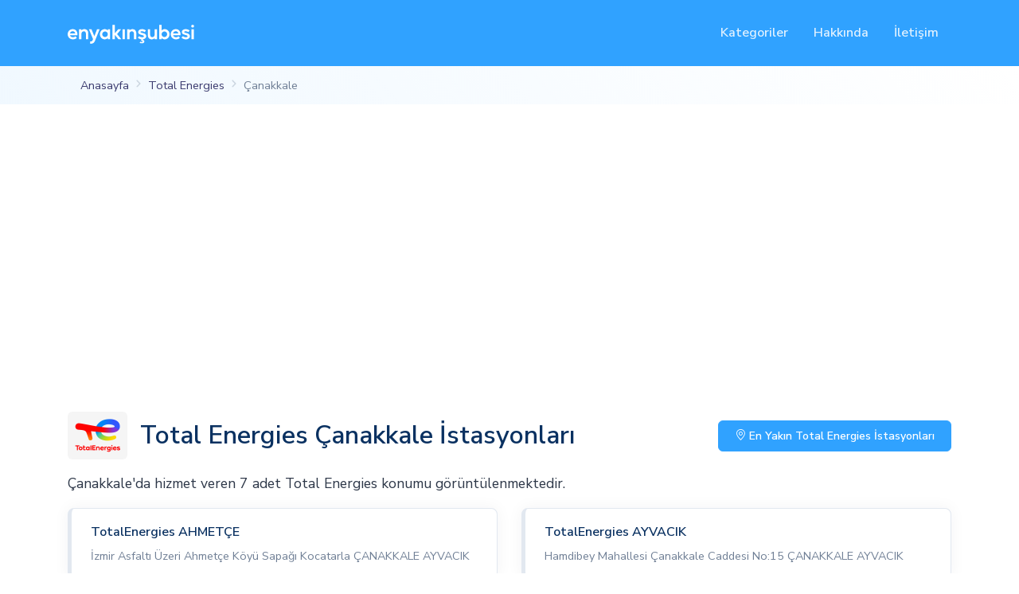

--- FILE ---
content_type: text/html; charset=UTF-8
request_url: https://enyakinsubesi.com/total/canakkale
body_size: 4540
content:
<!DOCTYPE html>
<html lang="tr">
<head>
    <meta charset="utf-8">
    <meta name="viewport" content="width=device-width, initial-scale=1, shrink-to-fit=no">
    <meta name="description" content="Benzin, mazot, lpg alacaksanız en yakın Total Energies Çanakkale istasyonlarını, konum ve çalışma saatlerini öğrenebilir, yol tarifi alabilirsiniz.">
        <meta name="author" content="En Yakın Şubesi">
    <title>En Yakın Çanakkale Total Energies İstasyonları - Yol Tarifi</title>

    <link rel="canonical" href="https://enyakinsubesi.com/total/canakkale" />

    
    <!-- Favicon -->
    <link rel="icon" href="https://enyakinsubesi.com/favicon.png" type="image/png">

    <link rel="preload" as="style" href="https://enyakinsubesi.com/build/assets/app.2856081c.css" /><link rel="stylesheet" href="https://enyakinsubesi.com/build/assets/app.2856081c.css" />
    
    <script type="application/ld+json">
        {
                "@context" : "https://schema.org",
                "@type" : "WebSite",
                "name" : "En Yakın Şubesi",
                "alternateName" : "En Yakın Mağazalar",
                "url" : "https://enyakinsubesi.com"
            }
    </script>

        <script type="application/ld+json">
        {
            "@context": "https://schema.org",
            "@type": "BreadcrumbList",
            "itemListElement": [{
                "@type": "ListItem",
                "position": 1,
                "name": "Anasayfa",
                "item": "https://enyakinsubesi.com"
            },{
                "@type": "ListItem",
                "position": 2,
                "name": "Total Energies",
                "item": "https://enyakinsubesi.com/total"
            },{
                "@type": "ListItem",
                "position": 3,
                "name": "Çanakkale"
            }]
        }
    </script>

    <meta property="og:title" content="En Yakın Çanakkale Total Energies İstasyonları - Yol Tarifi" />
    <meta property="og:description" content="Benzin, mazot, lpg alacaksanız en yakın Total Energies Çanakkale istasyonlarını, konum ve çalışma saatlerini öğrenebilir, yol tarifi alabilirsiniz.">
    <meta property="og:type" content="website" />
    <meta property="og:url" content="https://enyakinsubesi.com/total/canakkale" />
    <meta property="og:image" content="https://enyakinsubesi.com/img/company/total.png" />

    <meta http-equiv="last-modified" content="08-30-2023 20:25:03" />

    <script async src="https://pagead2.googlesyndication.com/pagead/js/adsbygoogle.js?client=ca-pub-3148930968242366" crossorigin="anonymous"></script>

    <!-- Google tag (gtag.js) -->
    <script async src="https://www.googletagmanager.com/gtag/js?id=G-HCP8PWGT65"></script>
    <script>
        window.dataLayer = window.dataLayer || [];
        function gtag(){dataLayer.push(arguments);}
        gtag('js', new Date());

        gtag('config', 'G-HCP8PWGT65');
    </script>
</head>

<body>
    <!-- HomePage Header -->
    <header class="" id="header-main">
        <!-- Navbar -->
        <nav class="navbar navbar-main navbar-expand-lg navbar-dark bg-primary" id="navbar-main">
            <div class="container">
                <!-- Brand -->
                <a class="navbar-brand mr-auto" href="https://enyakinsubesi.com" aria-label="En Yakın Şubesi">
                    <img alt="" src="https://enyakinsubesi.com/assets/img/brand/dark.svg" id="navbar-logo">
                </a>
                <div class="collapse navbar-collapse navbar-collapse-overlay" id="navbar-main-collapse">
                    <div class="position-relative">
                        <button class="navbar-toggler" type="button" data-toggle="collapse" data-target="#navbar-main-collapse" aria-controls="navbar-main-collapse" aria-expanded=false aria-label="Toggle navigation">
                            <i class="bi bi-x"></i>
                        </button>
                    </div>
                    <ul class="navbar-nav ml-lg-auto">
                        <li class="nav-item dropdown">
                            <a class="nav-link trackevent" data-toggle="dropdown" href="#">
                                Kategoriler
                            </a>
                            <div class="dropdown-menu" role="menu">
                                                                                                        <a class="dropdown-item py-2" href="https://enyakinsubesi.com/kategori/akaryakit-istasyonlari">Akaryakıt İsyasyonları</a>
                                                                                                        <a class="dropdown-item py-2" href="https://enyakinsubesi.com/kategori/cafeler">Cafeler</a>
                                                                                                        <a class="dropdown-item py-2" href="https://enyakinsubesi.com/kategori/fast-food">Fast Foot Şubeleri</a>
                                                                                                        <a class="dropdown-item py-2" href="https://enyakinsubesi.com/kategori/giyim-magazalari">Giyim Mağazaları</a>
                                                                                                        <a class="dropdown-item py-2" href="https://enyakinsubesi.com/kategori/kargo-isletmeleri">Kargo İşletmeleri</a>
                                                                                                        <a class="dropdown-item py-2" href="https://enyakinsubesi.com/kategori/kozmetik-markalari">Kozmetik Markaları</a>
                                                                                                        <a class="dropdown-item py-2" href="https://enyakinsubesi.com/kategori/marketler">Marketler</a>
                                                                                                        <a class="dropdown-item py-2" href="https://enyakinsubesi.com/kategori/mobilya-yapi-magazalari">Mobilya - Yapı Marketler</a>
                                                                                                        <a class="dropdown-item py-2" href="https://enyakinsubesi.com/kategori/saat-markalari">Saat Markaları</a>
                                                                                                        <a class="dropdown-item py-2" href="https://enyakinsubesi.com/kategori/sigorta-acenteleri">Sigorta Acenteleri</a>
                                                                                                        <a class="dropdown-item py-2" href="https://enyakinsubesi.com/kategori/teknoloji-magazalari">Teknoloji Mağazaları</a>
                                                                                                        <a class="dropdown-item py-2" href="https://enyakinsubesi.com/nobetci-eczaneler">Nöbetçi Eczaneler</a>
                                                                                                        <a class="dropdown-item py-2" href="https://enyakinsubesi.com/tuvturk">Tüvtürk</a>
                                                            </div>
                        </li>
                        <!-- Hakkında -->
                        <li class="nav-item">
                            <a class="nav-link" href="https://enyakinsubesi.com/hakkimizda">
                                Hakkında
                            </a>
                        </li>
                        <!-- İletişim -->
                        <li class="nav-item">
                            <a class="nav-link" href="https://enyakinsubesi.com/iletisim">
                                İletişim
                            </a>
                        </li>
                    </ul>
                </div>
                            </div>
        </nav>
    </header>

        <section class="slice py-0 bg-gradient-secondary">
        <div class="container">
            <nav aria-label="breadcrumb">
                <ol class="breadcrumb breadcrumb-links">
                    <li class="breadcrumb-item"><a href="https://enyakinsubesi.com">Anasayfa</a></li>
                    <li class="breadcrumb-item"><a href="https://enyakinsubesi.com/total">Total Energies</a></li>
                    <li class="breadcrumb-item active" aria-current="page">Çanakkale</li>
                </ol>
            </nav>
        </div>
    </section>
    <section class="slice">
        <div class="container">
                            <div class="mb-3 d-flex flex-column flex-sm-row justify-content-sm-between align-items-center">
                    <div class="mr-3 bg-secondary rounded">
                        <img src="https://enyakinsubesi.com/img/company/total.png" height="60" alt="Total Energies">
                    </div>
                    <div>
                        <h1 class="m-0">Total Energies Çanakkale İstasyonları</h1>
                    </div>
                    <button class="btn btn-primary btn-sm mb-3 mb-lg-0 ml-auto showNearlyLocations">
                        <i class="bi bi-geo-alt"></i>
                        En Yakın Total Energies İstasyonları
                    </button>
                </div>

                <p class="lead text-lg">Çanakkale'da hizmet veren 7 adet Total Energies konumu görüntülenmektedir.</p>
            
            <div class="row">
                                    <div class="col-xl-6 col-12">
                                                    <div class="card border branch-border mb-3">
    <a href="https://enyakinsubesi.com/total/canakkale/totalenergies-ahmetce" class="card-body d-flex px-4 py-3 justify-content-between align-items-start">
                <div class="flex-fill">
            <span class="d-flex justify-content-between align-items-start font-weight-bold fs-1 mb-1">
                <span class="text-dark">
                    TotalEnergies AHMETÇE
                </span>
                            </span>
            <span>
                 İzmir Asfaltı Üzeri Ahmetçe Köyü Sapağı Kocatarla   ÇANAKKALE AYVACIK
                            </span>
        </div>
    </a>
</div>
                                            </div>
                                    <div class="col-xl-6 col-12">
                                                    <div class="card border branch-border mb-3">
    <a href="https://enyakinsubesi.com/total/canakkale/totalenergies-ayvacik" class="card-body d-flex px-4 py-3 justify-content-between align-items-start">
                <div class="flex-fill">
            <span class="d-flex justify-content-between align-items-start font-weight-bold fs-1 mb-1">
                <span class="text-dark">
                    TotalEnergies AYVACIK
                </span>
                            </span>
            <span>
                Hamdibey Mahallesi Çanakkale Caddesi  No:15  ÇANAKKALE AYVACIK
                            </span>
        </div>
    </a>
</div>
                                            </div>
                                    <div class="col-xl-6 col-12">
                                                    <div class="card border branch-border mb-3">
    <a href="https://enyakinsubesi.com/total/canakkale/totalenergies-can" class="card-body d-flex px-4 py-3 justify-content-between align-items-start">
                <div class="flex-fill">
            <span class="d-flex justify-content-between align-items-start font-weight-bold fs-1 mb-1">
                <span class="text-dark">
                    TotalEnergies ÇAN
                </span>
                            </span>
            <span>
                Istiklal Mahallesi Çevreyolu Sokağı  No:13/ A  ÇANAKKALE ÇAN
                            </span>
        </div>
    </a>
</div>
                                            </div>
                                    <div class="col-xl-6 col-12">
                                                    <div class="card border branch-border mb-3">
    <a href="https://enyakinsubesi.com/total/canakkale/totalenergies-canakkale" class="card-body d-flex px-4 py-3 justify-content-between align-items-start">
                <div class="flex-fill">
            <span class="d-flex justify-content-between align-items-start font-weight-bold fs-1 mb-1">
                <span class="text-dark">
                    TotalEnergies ÇANAKKALE
                </span>
                            </span>
            <span>
                Barbaros Mahallesi Troya Caddesi  No:2/1  ÇANAKKALE MERKEZ
                            </span>
        </div>
    </a>
</div>
                                            </div>
                                    <div class="col-xl-6 col-12">
                                                    <div class="card border branch-border mb-3">
    <a href="https://enyakinsubesi.com/total/canakkale/totalenergies-istiklal" class="card-body d-flex px-4 py-3 justify-content-between align-items-start">
                <div class="flex-fill">
            <span class="d-flex justify-content-between align-items-start font-weight-bold fs-1 mb-1">
                <span class="text-dark">
                    TotalEnergies İSTİKLAL
                </span>
                            </span>
            <span>
                 İstiklal Mahallesi Çevre Yolu Sokak No:10
                            </span>
        </div>
    </a>
</div>
                                            </div>
                                    <div class="col-xl-6 col-12">
                                                    <div class="card border branch-border mb-3">
    <a href="https://enyakinsubesi.com/total/canakkale/totalenergies-karabiga" class="card-body d-flex px-4 py-3 justify-content-between align-items-start">
                <div class="flex-fill">
            <span class="d-flex justify-content-between align-items-start font-weight-bold fs-1 mb-1">
                <span class="text-dark">
                    TotalEnergies KARABİGA
                </span>
                            </span>
            <span>
                Ulucami Mahallesi  Kasaba Dışı Küme Evleri No: 2 Karabiga BİGA ÇANAKKALE
                            </span>
        </div>
    </a>
</div>
                                            </div>
                                    <div class="col-xl-6 col-12">
                                                    <div class="card border branch-border mb-3">
    <a href="https://enyakinsubesi.com/total/canakkale/totalenergies-lapseki" class="card-body d-flex px-4 py-3 justify-content-between align-items-start">
                <div class="flex-fill">
            <span class="d-flex justify-content-between align-items-start font-weight-bold fs-1 mb-1">
                <span class="text-dark">
                    TotalEnergies LAPSEKİ
                </span>
                            </span>
            <span>
                Gazi Süleyman Paşa Mahallesi Mezbaha Caddesi  No:25  ÇANAKKALE LAPSEKİ
                            </span>
        </div>
    </a>
</div>
                                            </div>
                            </div>
        </div>
    </section>

    <!-- Footer -->
    <footer class="position-relative mb-lg-3 mt-lg-5" id="footer-main">
        <div class="container p-5 footer rounded">
            <div class="row">
                <div class="col-lg-4 mb-2 mb-lg-0">
                    <!-- Theme's logo -->
                    <a href="https://enyakinsubesi.com">
                        <img alt="" src="https://enyakinsubesi.com/assets/img/brand/light.svg"
                            height="30" id="footer-logo" aria-label="En Yakın Şubesi" />
                    </a>
                    <!-- Webpixels' mission -->
                    <p class="mt-4 text-sm pr-lg-4">enyakinsubesi.com ile yerel mağazanızın konum bilgilerini kolayca bulabilirsiniz. Mağazanız rehberimizde yok mu?
                    Sadece bizimle iletişime geçin ve mağaza bilgilerinizi hemen ekleyebiliriz.</p>
                    <!-- Social -->
                    <ul class="nav mt-4">
                                                <li class="nav-item">
                            <a class="nav-link" href="https://www.facebook.com/enyakinsubesi" target="_blank" aria-label="En Yakın Şubesi Facebook">
                                <i class="bi bi-facebook text-xl"></i>
                            </a>
                        </li>
                    </ul>
                </div>
                                    <div class="col-lg-3 col-6 col-sm-4 ml-lg-auto mb-5 mb-lg-0">
                        <ul class="list-unstyled">
                                                                                                                                <li><a href="https://enyakinsubesi.com/kategori/akaryakit-istasyonlari">Akaryakıt İsyasyonları</a></li>
                                                                                                                                                                <li><a href="https://enyakinsubesi.com/kategori/cafeler">Cafeler</a></li>
                                                                                                                                                                <li><a href="https://enyakinsubesi.com/kategori/fast-food">Fast Foot Şubeleri</a></li>
                                                                                                                                                                <li><a href="https://enyakinsubesi.com/kategori/giyim-magazalari">Giyim Mağazaları</a></li>
                                                                                                                                                                <li><a href="https://enyakinsubesi.com/kategori/kargo-isletmeleri">Kargo İşletmeleri</a></li>
                                                                                                                                                                <li><a href="https://enyakinsubesi.com/kategori/kozmetik-markalari">Kozmetik Markaları</a></li>
                                                                                                                                                                <li><a href="https://enyakinsubesi.com/kategori/marketler">Marketler</a></li>
                                                                                                                                                                                                                                                                                                                                                                                                                                                                                                                                                                                                                                                            </ul>
                    </div>
                    <div class="col-lg-3 col-6 col-sm-4 mb-5 mb-lg-0">
                        <ul class="list-unstyled">
                                                                                                                                                                                                                                                                                                                                                                                                                                                                                                                                                                                                                                                                                                                                                                                                    <li><a href="https://enyakinsubesi.com/kategori/mobilya-yapi-magazalari">Mobilya - Yapı Marketler</a></li>
                                                                                                                                                                <li><a href="https://enyakinsubesi.com/kategori/saat-markalari">Saat Markaları</a></li>
                                                                                                                                                                <li><a href="https://enyakinsubesi.com/kategori/sigorta-acenteleri">Sigorta Acenteleri</a></li>
                                                                                                                                                                <li><a href="https://enyakinsubesi.com/kategori/teknoloji-magazalari">Teknoloji Mağazaları</a></li>
                                                                                                                                                                <li><a href="https://enyakinsubesi.com/nobetci-eczaneler">Nöbetçi Eczaneler</a></li>
                                                                                                                                                                <li><a href="https://enyakinsubesi.com/tuvturk">Tüvtürk</a></li>
                                                                                    </ul>
                    </div>
                            </div>
            <hr class="divider divider-fade my-4">
            <div class="row align-items-center justify-content-md-between">
                <div class="col-md-6">
                    <div class="copyright text-sm font-weight-bold text-center text-md-left">
                        &copy; 2023 <a href="https://enyakinsubesi.com" title="" class="font-weight-bold" target="_blank">enyakinsubesi.com</a>
                    </div>
                </div>
                <div class="col-md-6">
                    <ul class="nav justify-content-center justify-content-md-end mt-3 mt-md-0">
                        <li class="nav-item">
                            <a class="nav-link" href="https://enyakinsubesi.com/hakkimizda">
                                Hakkımızda
                            </a>
                        </li>
                        <li class="nav-item">
                            <a class="nav-link" href="https://enyakinsubesi.com/iletisim">
                                İletişim
                            </a>
                        </li>
                                            </ul>
                </div>
            </div>
        </div>
    </footer>

    

    <!-- Core JS  -->
    <link rel="modulepreload" href="https://enyakinsubesi.com/build/assets/app.cc6e3c45.js" /><script type="module" src="https://enyakinsubesi.com/build/assets/app.cc6e3c45.js"></script>
        <script src="https://maps.googleapis.com/maps/api/js?key=AIzaSyA-fB1tL82baW-imcjfYG2zA_LqN-if_fA"></script>
    <script>
        var locations = [{"id":12940,"company_slug":"total","name":"TotalEnergies AHMET\u00c7E","slug":"totalenergies-ahmetce","about":null,"address":" \u0130zmir Asfalt\u0131 \u00dczeri Ahmet\u00e7e K\u00f6y\u00fc Sapa\u011f\u0131 Kocatarla   \u00c7ANAKKALE AYVACIK","city_slug":"canakkale","district":"Ayvac\u0131k","phone":"444 0 496","phone2":null,"fax":null,"email":null,"web":null,"working":{"Pazartesi":"24 Saat","Sal\u0131":"24 Saat","\u00c7ar\u015famba":"24 Saat","Per\u015fembe":"24 Saat","Cuma":"24 Saat","Cumartesi":"24 Saat","Pazar":"24 Saat"},"services":{"market":"VAR","yakitmatik":"VAR","elle_yikama":"VAR","club_totalenergies":"VAR"},"lat":"39.583315","lng":"26.497515","created_at":"2023-08-30T17:25:03.000000Z","updated_at":"2023-08-30T17:25:03.000000Z","city":{"id":17,"code":"17","name":"\u00c7anakkale","slug":"canakkale","created_at":"2022-11-11T19:26:25.000000Z","updated_at":"2022-11-11T19:26:25.000000Z"}},{"id":12939,"company_slug":"total","name":"TotalEnergies AYVACIK","slug":"totalenergies-ayvacik","about":null,"address":"Hamdibey Mahallesi \u00c7anakkale Caddesi  No:15  \u00c7ANAKKALE AYVACIK","city_slug":"canakkale","district":"Ayvac\u0131k","phone":"444 0 496","phone2":null,"fax":null,"email":null,"web":null,"working":{"Pazartesi":"24 Saat","Sal\u0131":"24 Saat","\u00c7ar\u015famba":"24 Saat","Per\u015fembe":"24 Saat","Cuma":"24 Saat","Cumartesi":"24 Saat","Pazar":"24 Saat"},"services":{"market":"VAR","yakitmatik":"VAR","elle_yikama":"VAR"},"lat":"39.61708","lng":"26.4081","created_at":"2023-08-30T17:25:03.000000Z","updated_at":"2023-08-30T17:25:03.000000Z","city":{"id":17,"code":"17","name":"\u00c7anakkale","slug":"canakkale","created_at":"2022-11-11T19:26:25.000000Z","updated_at":"2022-11-11T19:26:25.000000Z"}},{"id":12893,"company_slug":"total","name":"TotalEnergies \u00c7AN","slug":"totalenergies-can","about":null,"address":"Istiklal Mahallesi \u00c7evreyolu Soka\u011f\u0131  No:13\/ A  \u00c7ANAKKALE \u00c7AN","city_slug":"canakkale","district":"\u00c7an","phone":"444 0 496","phone2":null,"fax":null,"email":null,"web":null,"working":{"Pazartesi":"24 Saat","Sal\u0131":"24 Saat","\u00c7ar\u015famba":"24 Saat","Per\u015fembe":"24 Saat","Cuma":"24 Saat","Cumartesi":"24 Saat","Pazar":"24 Saat"},"services":{"yakitmatik":"VAR","mobil_odeme":"VAR","club_totalenergies":"VAR"},"lat":"40.028269","lng":"27.05473","created_at":"2023-08-30T17:25:03.000000Z","updated_at":"2023-08-30T17:25:03.000000Z","city":{"id":17,"code":"17","name":"\u00c7anakkale","slug":"canakkale","created_at":"2022-11-11T19:26:25.000000Z","updated_at":"2022-11-11T19:26:25.000000Z"}},{"id":12791,"company_slug":"total","name":"TotalEnergies \u00c7ANAKKALE","slug":"totalenergies-canakkale","about":null,"address":"Barbaros Mahallesi Troya Caddesi  No:2\/1  \u00c7ANAKKALE MERKEZ","city_slug":"canakkale","district":"Merkez","phone":"444 0 496","phone2":null,"fax":null,"email":null,"web":null,"working":{"Pazartesi":"24 Saat","Sal\u0131":"24 Saat","\u00c7ar\u015famba":"24 Saat","Per\u015fembe":"24 Saat","Cuma":"24 Saat","Cumartesi":"24 Saat","Pazar":"24 Saat"},"services":{"market":"VAR","yakitmatik":"VAR","elle_yikama":"VAR","mobil_odeme":"VAR","club_totalenergies":"VAR"},"lat":"40.127316","lng":"26.410494","created_at":"2023-08-30T17:25:03.000000Z","updated_at":"2023-08-30T17:25:03.000000Z","city":{"id":17,"code":"17","name":"\u00c7anakkale","slug":"canakkale","created_at":"2022-11-11T19:26:25.000000Z","updated_at":"2022-11-11T19:26:25.000000Z"}},{"id":13340,"company_slug":"total","name":"TotalEnergies \u0130ST\u0130KLAL","slug":"totalenergies-istiklal","about":null,"address":" \u0130stiklal Mahallesi \u00c7evre Yolu Sokak No:10","city_slug":"canakkale","district":"\u00c7an","phone":"444 0 496","phone2":null,"fax":null,"email":null,"web":null,"working":{"Pazartesi":"24 Saat","Sal\u0131":"24 Saat","\u00c7ar\u015famba":"24 Saat","Per\u015fembe":"24 Saat","Cuma":"24 Saat","Cumartesi":"24 Saat","Pazar":"24 Saat"},"services":{"yakitmatik":"VAR","elle_yikama":"VAR"},"lat":"40.031071","lng":"27.060771","created_at":"2023-08-30T17:25:04.000000Z","updated_at":"2023-08-30T17:25:04.000000Z","city":{"id":17,"code":"17","name":"\u00c7anakkale","slug":"canakkale","created_at":"2022-11-11T19:26:25.000000Z","updated_at":"2022-11-11T19:26:25.000000Z"}},{"id":12754,"company_slug":"total","name":"TotalEnergies KARAB\u0130GA","slug":"totalenergies-karabiga","about":null,"address":"Ulucami Mahallesi  Kasaba D\u0131\u015f\u0131 K\u00fcme Evleri No: 2 Karabiga B\u0130GA \u00c7ANAKKALE","city_slug":"canakkale","district":"Biga","phone":"444 0 496","phone2":null,"fax":null,"email":null,"web":null,"working":{"Pazartesi":"24 Saat","Sal\u0131":"24 Saat","\u00c7ar\u015famba":"24 Saat","Per\u015fembe":"24 Saat","Cuma":"24 Saat","Cumartesi":"24 Saat","Pazar":"24 Saat"},"services":[],"lat":"40.397220406578","lng":"27.303796285298","created_at":"2023-08-30T17:25:03.000000Z","updated_at":"2023-08-30T17:25:03.000000Z","city":{"id":17,"code":"17","name":"\u00c7anakkale","slug":"canakkale","created_at":"2022-11-11T19:26:25.000000Z","updated_at":"2022-11-11T19:26:25.000000Z"}},{"id":13134,"company_slug":"total","name":"TotalEnergies LAPSEK\u0130","slug":"totalenergies-lapseki","about":null,"address":"Gazi S\u00fcleyman Pa\u015fa Mahallesi Mezbaha Caddesi  No:25  \u00c7ANAKKALE LAPSEK\u0130","city_slug":"canakkale","district":"Lapseki","phone":"444 0 496","phone2":null,"fax":null,"email":null,"web":null,"working":{"Pazartesi":"24 Saat","Sal\u0131":"24 Saat","\u00c7ar\u015famba":"24 Saat","Per\u015fembe":"24 Saat","Cuma":"24 Saat","Cumartesi":"24 Saat","Pazar":"24 Saat"},"services":{"market":"VAR","yakitmatik":"VAR","elle_yikama":"VAR","club_totalenergies":"VAR"},"lat":"40.338894","lng":"26.693661","created_at":"2023-08-30T17:25:04.000000Z","updated_at":"2023-08-30T17:25:04.000000Z","city":{"id":17,"code":"17","name":"\u00c7anakkale","slug":"canakkale","created_at":"2022-11-11T19:26:25.000000Z","updated_at":"2022-11-11T19:26:25.000000Z"}}];
        var gmarkers = [];
        // Map Settings

        var centerLat = ;
        var centerLng = ;
        if (locations.length == 1) {
            centerLat = locations[0].lat;
            centerLng = locations[0].lng;
        }

        var map = new google.maps.Map(document.getElementById("map"), {
            zoom: 12,
            center: new google.maps.LatLng(centerLat, centerLng),
            mapTypeId: google.maps.MapTypeId.ROADMAP
        });

        var bounds = new google.maps.LatLngBounds();
        var infowindow = new google.maps.InfoWindow;

        var marker, i;
        for (i = 0; i < locations.length; i++) {
            marker = new google.maps.Marker({
                position: new google.maps.LatLng(
                    locations[i].lat,
                    locations[i].lng
                ),
                map: map,
                clickable: true,
            });

            bounds.extend(marker.position);

            gmarkers.push(marker);

            google.maps.event.addListener(marker, 'click' , (function(marker, i) {
                return function() {
                    infowindow.setContent('<h6 class="h6 mb-1">'+locations[i].name+'</h6>' +
                            '<p>'+locations[i].address+'</p>' +
                            '<a href="/'+locations[i].company_slug+'_'+locations[i].slug+'" class="text-primary font-weight-600">View Details</a>');
                    infowindow.open(map, marker);
                }
            })(marker, i));
        }

        if (locations.length > 1) {
            map.fitBounds(bounds);
        }

        $('.places').each(function(i, e) {
            $(e).hover(function(i) {
                return function(e) {
                    google.maps.event.trigger(gmarkers[i], 'click' );
                }
            }(i));
        });
    </script>

</body>

</html>


--- FILE ---
content_type: text/html; charset=utf-8
request_url: https://www.google.com/recaptcha/api2/aframe
body_size: 267
content:
<!DOCTYPE HTML><html><head><meta http-equiv="content-type" content="text/html; charset=UTF-8"></head><body><script nonce="PuxQeELwqe9cB2-xkely7Q">/** Anti-fraud and anti-abuse applications only. See google.com/recaptcha */ try{var clients={'sodar':'https://pagead2.googlesyndication.com/pagead/sodar?'};window.addEventListener("message",function(a){try{if(a.source===window.parent){var b=JSON.parse(a.data);var c=clients[b['id']];if(c){var d=document.createElement('img');d.src=c+b['params']+'&rc='+(localStorage.getItem("rc::a")?sessionStorage.getItem("rc::b"):"");window.document.body.appendChild(d);sessionStorage.setItem("rc::e",parseInt(sessionStorage.getItem("rc::e")||0)+1);localStorage.setItem("rc::h",'1768693497492');}}}catch(b){}});window.parent.postMessage("_grecaptcha_ready", "*");}catch(b){}</script></body></html>

--- FILE ---
content_type: text/css
request_url: https://enyakinsubesi.com/build/assets/app.2856081c.css
body_size: 69818
content:
@charset "UTF-8";@import"https://fonts.googleapis.com/css?family=Nunito+Sans:400,400i,600,700,800&display=swap";:root{--blue: #30A2FF;--indigo: #6e00ff;--purple: #510FA8;--pink: #f074ad;--red: #E40C2B;--orange: #EEB300;--yellow: #ffc431;--green: #5cc9a7;--teal: #00C4FF;--cyan: #4bd6e5;--gray: #718096;--gray-dark: #2D3748;--primary: #30A2FF;--secondary: #f5f5f5;--success: #5cc9a7;--info: #00C4FF;--warning: #EEB300;--danger: #E40C2B;--light: #f5f5f5;--dark: #0A3161;--neutral: #FFF;--white: #FFF;--breakpoint-xs: 0;--breakpoint-sm: 576px;--breakpoint-md: 768px;--breakpoint-lg: 992px;--breakpoint-xl: 1200px;--font-family-sans-serif: -apple-system, BlinkMacSystemFont, "Segoe UI", Roboto, "Helvetica Neue", Arial, "Noto Sans", "Liberation Sans", sans-serif, "Apple Color Emoji", "Segoe UI Emoji", "Segoe UI Symbol", "Noto Color Emoji";--font-family-monospace: SFMono-Regular, Menlo, Monaco, Consolas, "Liberation Mono", "Courier New", monospace}*,*:before,*:after{box-sizing:border-box}html{font-family:sans-serif;line-height:1.15;-webkit-text-size-adjust:100%;-webkit-tap-highlight-color:rgba(31,45,61,0)}article,aside,figcaption,figure,footer,header,hgroup,main,nav,section{display:block}body{margin:0;font-family:Nunito Sans,sans-serif;font-size:.9rem;font-weight:400;line-height:1.7;color:#2d3748;text-align:left;background-color:#fff}[tabindex="-1"]:focus:not(:focus-visible){outline:0!important}hr{box-sizing:content-box;height:0;overflow:visible}h1,h2,h3,h4,h5,h6{margin-top:0;margin-bottom:.66667rem}p{margin-top:0;margin-bottom:1rem}abbr[title],abbr[data-original-title]{text-decoration:underline;-webkit-text-decoration:underline dotted;text-decoration:underline dotted;cursor:help;border-bottom:0;-webkit-text-decoration-skip-ink:none;text-decoration-skip-ink:none}address{margin-bottom:1rem;font-style:normal;line-height:inherit}ol,ul,dl{margin-top:0;margin-bottom:1rem}ol ol,ul ul,ol ul,ul ol{margin-bottom:0}dt{font-weight:600}dd{margin-bottom:.5rem;margin-left:0}blockquote{margin:0 0 1rem}b,strong{font-weight:700}small{font-size:80%}sub,sup{position:relative;font-size:75%;line-height:0;vertical-align:baseline}sub{bottom:-.25em}sup{top:-.5em}a{color:#3b3b6e;text-decoration:none;background-color:transparent}a:hover{color:#111230;text-decoration:none}a:not([href]):not([class]){color:inherit;text-decoration:none}a:not([href]):not([class]):hover{color:inherit;text-decoration:none}pre,code,kbd,samp{font-family:SFMono-Regular,Menlo,Monaco,Consolas,Liberation Mono,Courier New,monospace;font-size:1em}pre{margin-top:0;margin-bottom:1rem;overflow:auto;-ms-overflow-style:scrollbar}figure{margin:0 0 1rem}img{vertical-align:middle;border-style:none}svg{overflow:hidden;vertical-align:middle}table{border-collapse:collapse}caption{padding-top:1rem;padding-bottom:1rem;color:#718096;text-align:left;caption-side:bottom}th{text-align:inherit;text-align:-webkit-match-parent}label{display:inline-block;margin-bottom:.5rem}button{border-radius:0}button:focus:not(:focus-visible){outline:0}input,button,select,optgroup,textarea{margin:0;font-family:inherit;font-size:inherit;line-height:inherit}button,input{overflow:visible}button,select{text-transform:none}[role=button]{cursor:pointer}select{word-wrap:normal}button,[type=button],[type=reset],[type=submit]{-webkit-appearance:button}button:not(:disabled),[type=button]:not(:disabled),[type=reset]:not(:disabled),[type=submit]:not(:disabled){cursor:pointer}button::-moz-focus-inner,[type=button]::-moz-focus-inner,[type=reset]::-moz-focus-inner,[type=submit]::-moz-focus-inner{padding:0;border-style:none}input[type=radio],input[type=checkbox]{box-sizing:border-box;padding:0}textarea{overflow:auto;resize:vertical}fieldset{min-width:0;padding:0;margin:0;border:0}legend{display:block;width:100%;max-width:100%;padding:0;margin-bottom:.5rem;font-size:1.5rem;line-height:inherit;color:inherit;white-space:normal}@media (max-width: 1200px){legend{font-size:calc(1.275rem + .3vw)}}progress{vertical-align:baseline}[type=number]::-webkit-inner-spin-button,[type=number]::-webkit-outer-spin-button{height:auto}[type=search]{outline-offset:-2px;-webkit-appearance:none}[type=search]::-webkit-search-decoration{-webkit-appearance:none}::-webkit-file-upload-button{font:inherit;-webkit-appearance:button}output{display:inline-block}summary{display:list-item;cursor:pointer}template{display:none}[hidden]{display:none!important}h1,h2,h3,h4,h5,h6,.h1,.h2,.h3,.h4,.h5,.h6{margin-bottom:.66667rem;font-family:inherit;font-weight:600;line-height:1.5;color:#0a3161}h1,.h1{font-size:2rem}@media (max-width: 1200px){h1,.h1{font-size:calc(1.375rem + 1.3vw)}}h2,.h2{font-size:1.75rem}@media (max-width: 1200px){h2,.h2{font-size:calc(1.325rem + .9vw)}}h3,.h3{font-size:1.5rem}@media (max-width: 1200px){h3,.h3{font-size:calc(1.3rem + .6vw)}}h4,.h4{font-size:1.3rem}@media (max-width: 1200px){h4,.h4{font-size:calc(1.275rem + .3vw)}}h5,.h5{font-size:1.1rem}h6,.h6{font-size:.9rem}.lead{font-size:1rem;font-weight:300}.display-1{font-size:6rem;font-weight:700;line-height:1.3}@media (max-width: 1200px){.display-1{font-size:calc(1.725rem + 5.7vw)}}.display-2{font-size:5rem;font-weight:700;line-height:1.3}@media (max-width: 1200px){.display-2{font-size:calc(1.625rem + 4.5vw)}}.display-3{font-size:4rem;font-weight:700;line-height:1.3}@media (max-width: 1200px){.display-3{font-size:calc(1.525rem + 3.3vw)}}.display-4{font-size:3rem;font-weight:700;line-height:1.3}@media (max-width: 1200px){.display-4{font-size:calc(1.425rem + 2.1vw)}}hr{margin-top:2rem;margin-bottom:2rem;border:0;border-top:1px solid #E2E8F0}small,.small{font-size:80%;font-weight:400}mark,.mark{padding:.2em;background-color:#fcf8e3}.list-unstyled,.list-inline{padding-left:0;list-style:none}.list-inline-item{display:inline-block}.list-inline-item:not(:last-child){margin-right:.5rem}.initialism{font-size:90%;text-transform:uppercase}.blockquote{margin-bottom:1rem;font-size:1.25rem}.blockquote-footer{display:block;font-size:80%;color:#718096}.blockquote-footer:before{content:"\2014\a0"}.img-fluid{max-width:100%;height:auto}.img-thumbnail{padding:.25rem;background-color:#fff;border:1px solid #E2E8F0;border-radius:.375rem;box-shadow:0 1px 2px #1f2d3d13;max-width:100%;height:auto}.figure{display:inline-block}.figure-img{margin-bottom:.5rem;line-height:1}.figure-caption{font-size:90%;color:#718096}code{font-size:87.5%;color:#f074ad;word-wrap:break-word}a>code{color:inherit}kbd{padding:.2rem .4rem;font-size:87.5%;color:#fff;background-color:#273444;border-radius:.2rem;box-shadow:inset 0 -.1rem #1f2d3d40}kbd kbd{padding:0;font-size:100%;font-weight:600;box-shadow:none}pre{display:block;font-size:87.5%;color:#273444}pre code{font-size:inherit;color:inherit;word-break:normal}.pre-scrollable{max-height:340px;overflow-y:scroll}.container,.container-fluid,.container-sm,.container-md,.container-lg,.container-xl{width:100%;padding-right:15px;padding-left:15px;margin-right:auto;margin-left:auto}@media (min-width: 576px){.container,.container-sm{max-width:540px}}@media (min-width: 768px){.container,.container-sm,.container-md{max-width:720px}}@media (min-width: 992px){.container,.container-sm,.container-md,.container-lg{max-width:960px}}@media (min-width: 1200px){.container,.container-sm,.container-md,.container-lg,.container-xl{max-width:1140px}}.row{display:flex;flex-wrap:wrap;margin-right:-15px;margin-left:-15px}.no-gutters{margin-right:0;margin-left:0}.no-gutters>.col,.no-gutters>[class*=col-]{padding-right:0;padding-left:0}.col-1,.col-2,.col-3,.col-4,.col-5,.col-6,.col-7,.col-8,.col-9,.col-10,.col-11,.col-12,.col,.col-auto,.col-sm-1,.col-sm-2,.col-sm-3,.col-sm-4,.col-sm-5,.col-sm-6,.col-sm-7,.col-sm-8,.col-sm-9,.col-sm-10,.col-sm-11,.col-sm-12,.col-sm,.col-sm-auto,.col-md-1,.col-md-2,.col-md-3,.col-md-4,.col-md-5,.col-md-6,.col-md-7,.col-md-8,.col-md-9,.col-md-10,.col-md-11,.col-md-12,.col-md,.col-md-auto,.col-lg-1,.col-lg-2,.col-lg-3,.col-lg-4,.col-lg-5,.col-lg-6,.col-lg-7,.col-lg-8,.col-lg-9,.col-lg-10,.col-lg-11,.col-lg-12,.col-lg,.col-lg-auto,.col-xl-1,.col-xl-2,.col-xl-3,.col-xl-4,.col-xl-5,.col-xl-6,.col-xl-7,.col-xl-8,.col-xl-9,.col-xl-10,.col-xl-11,.col-xl-12,.col-xl,.col-xl-auto{position:relative;width:100%;padding-right:15px;padding-left:15px}.col{flex-basis:0;flex-grow:1;max-width:100%}.row-cols-1>*{flex:0 0 100%;max-width:100%}.row-cols-2>*{flex:0 0 50%;max-width:50%}.row-cols-3>*{flex:0 0 33.33333%;max-width:33.33333%}.row-cols-4>*{flex:0 0 25%;max-width:25%}.row-cols-5>*{flex:0 0 20%;max-width:20%}.row-cols-6>*{flex:0 0 16.66667%;max-width:16.66667%}.col-auto{flex:0 0 auto;width:auto;max-width:100%}.col-1{flex:0 0 8.33333%;max-width:8.33333%}.col-2{flex:0 0 16.66667%;max-width:16.66667%}.col-3{flex:0 0 25%;max-width:25%}.col-4{flex:0 0 33.33333%;max-width:33.33333%}.col-5{flex:0 0 41.66667%;max-width:41.66667%}.col-6{flex:0 0 50%;max-width:50%}.col-7{flex:0 0 58.33333%;max-width:58.33333%}.col-8{flex:0 0 66.66667%;max-width:66.66667%}.col-9{flex:0 0 75%;max-width:75%}.col-10{flex:0 0 83.33333%;max-width:83.33333%}.col-11{flex:0 0 91.66667%;max-width:91.66667%}.col-12{flex:0 0 100%;max-width:100%}.order-first{order:-1}.order-last{order:13}.order-0{order:0}.order-1{order:1}.order-2{order:2}.order-3{order:3}.order-4{order:4}.order-5{order:5}.order-6{order:6}.order-7{order:7}.order-8{order:8}.order-9{order:9}.order-10{order:10}.order-11{order:11}.order-12{order:12}.offset-1{margin-left:8.33333%}.offset-2{margin-left:16.66667%}.offset-3{margin-left:25%}.offset-4{margin-left:33.33333%}.offset-5{margin-left:41.66667%}.offset-6{margin-left:50%}.offset-7{margin-left:58.33333%}.offset-8{margin-left:66.66667%}.offset-9{margin-left:75%}.offset-10{margin-left:83.33333%}.offset-11{margin-left:91.66667%}@media (min-width: 576px){.col-sm{flex-basis:0;flex-grow:1;max-width:100%}.row-cols-sm-1>*{flex:0 0 100%;max-width:100%}.row-cols-sm-2>*{flex:0 0 50%;max-width:50%}.row-cols-sm-3>*{flex:0 0 33.33333%;max-width:33.33333%}.row-cols-sm-4>*{flex:0 0 25%;max-width:25%}.row-cols-sm-5>*{flex:0 0 20%;max-width:20%}.row-cols-sm-6>*{flex:0 0 16.66667%;max-width:16.66667%}.col-sm-auto{flex:0 0 auto;width:auto;max-width:100%}.col-sm-1{flex:0 0 8.33333%;max-width:8.33333%}.col-sm-2{flex:0 0 16.66667%;max-width:16.66667%}.col-sm-3{flex:0 0 25%;max-width:25%}.col-sm-4{flex:0 0 33.33333%;max-width:33.33333%}.col-sm-5{flex:0 0 41.66667%;max-width:41.66667%}.col-sm-6{flex:0 0 50%;max-width:50%}.col-sm-7{flex:0 0 58.33333%;max-width:58.33333%}.col-sm-8{flex:0 0 66.66667%;max-width:66.66667%}.col-sm-9{flex:0 0 75%;max-width:75%}.col-sm-10{flex:0 0 83.33333%;max-width:83.33333%}.col-sm-11{flex:0 0 91.66667%;max-width:91.66667%}.col-sm-12{flex:0 0 100%;max-width:100%}.order-sm-first{order:-1}.order-sm-last{order:13}.order-sm-0{order:0}.order-sm-1{order:1}.order-sm-2{order:2}.order-sm-3{order:3}.order-sm-4{order:4}.order-sm-5{order:5}.order-sm-6{order:6}.order-sm-7{order:7}.order-sm-8{order:8}.order-sm-9{order:9}.order-sm-10{order:10}.order-sm-11{order:11}.order-sm-12{order:12}.offset-sm-0{margin-left:0}.offset-sm-1{margin-left:8.33333%}.offset-sm-2{margin-left:16.66667%}.offset-sm-3{margin-left:25%}.offset-sm-4{margin-left:33.33333%}.offset-sm-5{margin-left:41.66667%}.offset-sm-6{margin-left:50%}.offset-sm-7{margin-left:58.33333%}.offset-sm-8{margin-left:66.66667%}.offset-sm-9{margin-left:75%}.offset-sm-10{margin-left:83.33333%}.offset-sm-11{margin-left:91.66667%}}@media (min-width: 768px){.col-md{flex-basis:0;flex-grow:1;max-width:100%}.row-cols-md-1>*{flex:0 0 100%;max-width:100%}.row-cols-md-2>*{flex:0 0 50%;max-width:50%}.row-cols-md-3>*{flex:0 0 33.33333%;max-width:33.33333%}.row-cols-md-4>*{flex:0 0 25%;max-width:25%}.row-cols-md-5>*{flex:0 0 20%;max-width:20%}.row-cols-md-6>*{flex:0 0 16.66667%;max-width:16.66667%}.col-md-auto{flex:0 0 auto;width:auto;max-width:100%}.col-md-1{flex:0 0 8.33333%;max-width:8.33333%}.col-md-2{flex:0 0 16.66667%;max-width:16.66667%}.col-md-3{flex:0 0 25%;max-width:25%}.col-md-4{flex:0 0 33.33333%;max-width:33.33333%}.col-md-5{flex:0 0 41.66667%;max-width:41.66667%}.col-md-6{flex:0 0 50%;max-width:50%}.col-md-7{flex:0 0 58.33333%;max-width:58.33333%}.col-md-8{flex:0 0 66.66667%;max-width:66.66667%}.col-md-9{flex:0 0 75%;max-width:75%}.col-md-10{flex:0 0 83.33333%;max-width:83.33333%}.col-md-11{flex:0 0 91.66667%;max-width:91.66667%}.col-md-12{flex:0 0 100%;max-width:100%}.order-md-first{order:-1}.order-md-last{order:13}.order-md-0{order:0}.order-md-1{order:1}.order-md-2{order:2}.order-md-3{order:3}.order-md-4{order:4}.order-md-5{order:5}.order-md-6{order:6}.order-md-7{order:7}.order-md-8{order:8}.order-md-9{order:9}.order-md-10{order:10}.order-md-11{order:11}.order-md-12{order:12}.offset-md-0{margin-left:0}.offset-md-1{margin-left:8.33333%}.offset-md-2{margin-left:16.66667%}.offset-md-3{margin-left:25%}.offset-md-4{margin-left:33.33333%}.offset-md-5{margin-left:41.66667%}.offset-md-6{margin-left:50%}.offset-md-7{margin-left:58.33333%}.offset-md-8{margin-left:66.66667%}.offset-md-9{margin-left:75%}.offset-md-10{margin-left:83.33333%}.offset-md-11{margin-left:91.66667%}}@media (min-width: 992px){.col-lg{flex-basis:0;flex-grow:1;max-width:100%}.row-cols-lg-1>*{flex:0 0 100%;max-width:100%}.row-cols-lg-2>*{flex:0 0 50%;max-width:50%}.row-cols-lg-3>*{flex:0 0 33.33333%;max-width:33.33333%}.row-cols-lg-4>*{flex:0 0 25%;max-width:25%}.row-cols-lg-5>*{flex:0 0 20%;max-width:20%}.row-cols-lg-6>*{flex:0 0 16.66667%;max-width:16.66667%}.col-lg-auto{flex:0 0 auto;width:auto;max-width:100%}.col-lg-1{flex:0 0 8.33333%;max-width:8.33333%}.col-lg-2{flex:0 0 16.66667%;max-width:16.66667%}.col-lg-3{flex:0 0 25%;max-width:25%}.col-lg-4{flex:0 0 33.33333%;max-width:33.33333%}.col-lg-5{flex:0 0 41.66667%;max-width:41.66667%}.col-lg-6{flex:0 0 50%;max-width:50%}.col-lg-7{flex:0 0 58.33333%;max-width:58.33333%}.col-lg-8{flex:0 0 66.66667%;max-width:66.66667%}.col-lg-9{flex:0 0 75%;max-width:75%}.col-lg-10{flex:0 0 83.33333%;max-width:83.33333%}.col-lg-11{flex:0 0 91.66667%;max-width:91.66667%}.col-lg-12{flex:0 0 100%;max-width:100%}.order-lg-first{order:-1}.order-lg-last{order:13}.order-lg-0{order:0}.order-lg-1{order:1}.order-lg-2{order:2}.order-lg-3{order:3}.order-lg-4{order:4}.order-lg-5{order:5}.order-lg-6{order:6}.order-lg-7{order:7}.order-lg-8{order:8}.order-lg-9{order:9}.order-lg-10{order:10}.order-lg-11{order:11}.order-lg-12{order:12}.offset-lg-0{margin-left:0}.offset-lg-1{margin-left:8.33333%}.offset-lg-2{margin-left:16.66667%}.offset-lg-3{margin-left:25%}.offset-lg-4{margin-left:33.33333%}.offset-lg-5{margin-left:41.66667%}.offset-lg-6{margin-left:50%}.offset-lg-7{margin-left:58.33333%}.offset-lg-8{margin-left:66.66667%}.offset-lg-9{margin-left:75%}.offset-lg-10{margin-left:83.33333%}.offset-lg-11{margin-left:91.66667%}}@media (min-width: 1200px){.col-xl{flex-basis:0;flex-grow:1;max-width:100%}.row-cols-xl-1>*{flex:0 0 100%;max-width:100%}.row-cols-xl-2>*{flex:0 0 50%;max-width:50%}.row-cols-xl-3>*{flex:0 0 33.33333%;max-width:33.33333%}.row-cols-xl-4>*{flex:0 0 25%;max-width:25%}.row-cols-xl-5>*{flex:0 0 20%;max-width:20%}.row-cols-xl-6>*{flex:0 0 16.66667%;max-width:16.66667%}.col-xl-auto{flex:0 0 auto;width:auto;max-width:100%}.col-xl-1{flex:0 0 8.33333%;max-width:8.33333%}.col-xl-2{flex:0 0 16.66667%;max-width:16.66667%}.col-xl-3{flex:0 0 25%;max-width:25%}.col-xl-4{flex:0 0 33.33333%;max-width:33.33333%}.col-xl-5{flex:0 0 41.66667%;max-width:41.66667%}.col-xl-6{flex:0 0 50%;max-width:50%}.col-xl-7{flex:0 0 58.33333%;max-width:58.33333%}.col-xl-8{flex:0 0 66.66667%;max-width:66.66667%}.col-xl-9{flex:0 0 75%;max-width:75%}.col-xl-10{flex:0 0 83.33333%;max-width:83.33333%}.col-xl-11{flex:0 0 91.66667%;max-width:91.66667%}.col-xl-12{flex:0 0 100%;max-width:100%}.order-xl-first{order:-1}.order-xl-last{order:13}.order-xl-0{order:0}.order-xl-1{order:1}.order-xl-2{order:2}.order-xl-3{order:3}.order-xl-4{order:4}.order-xl-5{order:5}.order-xl-6{order:6}.order-xl-7{order:7}.order-xl-8{order:8}.order-xl-9{order:9}.order-xl-10{order:10}.order-xl-11{order:11}.order-xl-12{order:12}.offset-xl-0{margin-left:0}.offset-xl-1{margin-left:8.33333%}.offset-xl-2{margin-left:16.66667%}.offset-xl-3{margin-left:25%}.offset-xl-4{margin-left:33.33333%}.offset-xl-5{margin-left:41.66667%}.offset-xl-6{margin-left:50%}.offset-xl-7{margin-left:58.33333%}.offset-xl-8{margin-left:66.66667%}.offset-xl-9{margin-left:75%}.offset-xl-10{margin-left:83.33333%}.offset-xl-11{margin-left:91.66667%}}.table{width:100%;margin-bottom:1rem;color:#718096;background-color:transparent}.table th,.table td{padding:1rem;vertical-align:top;border-top:1px solid #f5f5f5}.table thead th{vertical-align:bottom;border-bottom:2px solid #f5f5f5}.table tbody+tbody{border-top:2px solid #f5f5f5}.table-sm th,.table-sm td{padding:.5rem}.table-bordered,.table-bordered th,.table-bordered td{border:1px solid #f5f5f5}.table-bordered thead th,.table-bordered thead td{border-bottom-width:2px}.table-borderless th,.table-borderless td,.table-borderless thead th,.table-borderless tbody+tbody{border:0}.table-striped tbody tr:nth-of-type(odd){background-color:#fafbfe4d}.table-hover tbody tr:hover{color:#718096;background-color:#fafbfe}.table-primary,.table-primary>th,.table-primary>td{background-color:#c2c2d5}.table-primary th,.table-primary td,.table-primary thead th,.table-primary tbody+tbody{border-color:#8e8eb1}.table-hover .table-primary:hover{background-color:#b3b3cb}.table-hover .table-primary:hover>td,.table-hover .table-primary:hover>th{background-color:#b3b3cb}.table-secondary,.table-secondary>th,.table-secondary>td{background-color:#f9fafc}.table-secondary th,.table-secondary td,.table-secondary thead th,.table-secondary tbody+tbody{border-color:#f4f5f9}.table-hover .table-secondary:hover{background-color:#e8ecf4}.table-hover .table-secondary:hover>td,.table-hover .table-secondary:hover>th{background-color:#e8ecf4}.table-success,.table-success>th,.table-success>td{background-color:#d1f0e6}.table-success th,.table-success td,.table-success thead th,.table-success tbody+tbody{border-color:#aae3d1}.table-hover .table-success:hover{background-color:#beeadc}.table-hover .table-success:hover>td,.table-hover .table-success:hover>th{background-color:#beeadc}.table-info,.table-info>th,.table-info>td{background-color:#ceeaff}.table-info th,.table-info td,.table-info thead th,.table-info tbody+tbody{border-color:#a4d9ff}.table-hover .table-info:hover{background-color:#b5dfff}.table-hover .table-info:hover>td,.table-hover .table-info:hover>th{background-color:#b5dfff}.table-warning,.table-warning>th,.table-warning>td{background-color:#ffedc9}.table-warning th,.table-warning td,.table-warning thead th,.table-warning tbody+tbody{border-color:#ffdd9a}.table-hover .table-warning:hover{background-color:#ffe5b0}.table-hover .table-warning:hover>td,.table-hover .table-warning:hover>th{background-color:#ffe5b0}.table-danger,.table-danger>th,.table-danger>td{background-color:#f7bbc4}.table-danger th,.table-danger td,.table-danger thead th,.table-danger tbody+tbody{border-color:#f18191}.table-hover .table-danger:hover{background-color:#f4a4b0}.table-hover .table-danger:hover>td,.table-hover .table-danger:hover>th{background-color:#f4a4b0}.table-light,.table-light>th,.table-light>td{background-color:#f9fafc}.table-light th,.table-light td,.table-light thead th,.table-light tbody+tbody{border-color:#f4f5f9}.table-hover .table-light:hover{background-color:#e8ecf4}.table-hover .table-light:hover>td,.table-hover .table-light:hover>th{background-color:#e8ecf4}.table-dark,.table-dark>th,.table-dark>td{background-color:#bebdcb}.table-dark th,.table-dark td,.table-dark thead th,.table-dark tbody+tbody{border-color:#86849f}.table-hover .table-dark:hover{background-color:#b0afc0}.table-hover .table-dark:hover>td,.table-hover .table-dark:hover>th{background-color:#b0afc0}.table-neutral,.table-neutral>th,.table-neutral>td{background-color:#fff}.table-neutral th,.table-neutral td,.table-neutral thead th,.table-neutral tbody+tbody{border-color:#fff}.table-hover .table-neutral:hover{background-color:#f2f2f2}.table-hover .table-neutral:hover>td,.table-hover .table-neutral:hover>th{background-color:#f2f2f2}.table-white,.table-white>th,.table-white>td{background-color:#fff}.table-white th,.table-white td,.table-white thead th,.table-white tbody+tbody{border-color:#fff}.table-hover .table-white:hover{background-color:#f2f2f2}.table-hover .table-white:hover>td,.table-hover .table-white:hover>th{background-color:#f2f2f2}.table-active,.table-active>th,.table-active>td{background-color:#fafbfe}.table-hover .table-active:hover{background-color:#e5eafa}.table-hover .table-active:hover>td,.table-hover .table-active:hover>th{background-color:#e5eafa}.table .thead-dark th{color:#fff;background-color:#0a3161;border-color:#201b63}.table .thead-light th{color:#4a5568;background-color:transparent;border-color:#f5f5f5}.table-dark{color:#fff;background-color:#0a3161}.table-dark th,.table-dark td,.table-dark thead th{border-color:#201b63}.table-dark.table-bordered{border:0}.table-dark.table-striped tbody tr:nth-of-type(odd){background-color:#ffffff0d}.table-dark.table-hover tbody tr:hover{color:#fff;background-color:#ffffff13}@media (max-width: 575.98px){.table-responsive-sm{display:block;width:100%;overflow-x:auto;-webkit-overflow-scrolling:touch}.table-responsive-sm>.table-bordered{border:0}}@media (max-width: 767.98px){.table-responsive-md{display:block;width:100%;overflow-x:auto;-webkit-overflow-scrolling:touch}.table-responsive-md>.table-bordered{border:0}}@media (max-width: 991.98px){.table-responsive-lg{display:block;width:100%;overflow-x:auto;-webkit-overflow-scrolling:touch}.table-responsive-lg>.table-bordered{border:0}}@media (max-width: 1199.98px){.table-responsive-xl{display:block;width:100%;overflow-x:auto;-webkit-overflow-scrolling:touch}.table-responsive-xl>.table-bordered{border:0}}.table-responsive{display:block;width:100%;overflow-x:auto;-webkit-overflow-scrolling:touch}.table-responsive>.table-bordered{border:0}.form-control{display:block;width:100%;height:calc(1.5em + 1.5rem + 2px);padding:.75rem 1.25rem;font-size:1rem;font-weight:400;line-height:1.5;color:#4a5568;background-color:#fff;background-clip:padding-box;border:1px solid #E2E8F0;border-radius:.375rem;box-shadow:inset 0 1px 1px #1f2d3d13;transition:all .2s ease}@media (prefers-reduced-motion: reduce){.form-control{transition:none}}.form-control::-ms-expand{background-color:transparent;border:0}.form-control:-moz-focusring{color:transparent;text-shadow:0 0 0 #4A5568}.form-control:focus{color:#4a5568;background-color:#fff;border-color:#25266980;outline:0;box-shadow:inset 0 1px 1px #1f2d3d13,0 0 20px #2526691a}.form-control::placeholder{color:#a0aec0;opacity:1}.form-control:disabled,.form-control[readonly]{background-color:#f5f5f5;opacity:1}input[type=date].form-control,input[type=time].form-control,input[type=datetime-local].form-control,input[type=month].form-control{-webkit-appearance:none;appearance:none}select.form-control:focus::-ms-value{color:#4a5568;background-color:#fff}.form-control-file,.form-control-range{display:block;width:100%}.col-form-label{padding-top:calc(.75rem + 1px);padding-bottom:calc(.75rem + 1px);margin-bottom:0;font-size:inherit;line-height:1.5}.col-form-label-lg{padding-top:calc(1rem + 1px);padding-bottom:calc(1rem + 1px);font-size:1rem;line-height:1.5}.col-form-label-sm{padding-top:calc(.5rem + 1px);padding-bottom:calc(.5rem + 1px);font-size:.875rem;line-height:1.5}.form-control-plaintext{display:block;width:100%;padding:.75rem 0;margin-bottom:0;font-size:1rem;line-height:1.5;color:#718096;background-color:transparent;border:solid transparent;border-width:1px 0}.form-control-plaintext.form-control-sm,.form-control-plaintext.form-control-lg{padding-right:0;padding-left:0}.form-control-sm{height:calc(1.5em + 1rem + 2px);padding:.5rem 1.25rem;font-size:.875rem;line-height:1.5;border-radius:.2rem}.form-control-lg{height:calc(1.5em + 2rem + 2px);padding:1rem 1.875rem;font-size:1rem;line-height:1.5;border-radius:.5rem}select.form-control[size],select.form-control[multiple],textarea.form-control{height:auto}.form-group{margin-bottom:1rem}.form-text{display:block;margin-top:.25rem}.form-row{display:flex;flex-wrap:wrap;margin-right:-5px;margin-left:-5px}.form-row>.col,.form-row>[class*=col-]{padding-right:5px;padding-left:5px}.form-check{position:relative;display:block;padding-left:1.25rem}.form-check-input{position:absolute;margin-top:.3rem;margin-left:-1.25rem}.form-check-input[disabled]~.form-check-label,.form-check-input:disabled~.form-check-label{color:#718096}.form-check-label{margin-bottom:0}.form-check-inline{display:inline-flex;align-items:center;padding-left:0;margin-right:.75rem}.form-check-inline .form-check-input{position:static;margin-top:0;margin-right:.3125rem;margin-left:0}.valid-feedback{display:none;width:100%;margin-top:.25rem;font-size:80%;color:#5cc9a7}.valid-tooltip{position:absolute;top:100%;left:0;z-index:5;display:none;max-width:100%;padding:.25rem .5rem;margin-top:.1rem;font-size:.875rem;line-height:1.7;color:#fff;background-color:#5cc9a7e6;border-radius:.375rem}.form-row>.col>.valid-tooltip,.form-row>[class*=col-]>.valid-tooltip{left:5px}.was-validated :valid~.valid-feedback,.was-validated :valid~.valid-tooltip,.is-valid~.valid-feedback,.is-valid~.valid-tooltip{display:block}.was-validated .form-control:valid,.form-control.is-valid{border-color:#5cc9a7}.was-validated .form-control:valid:focus,.form-control.is-valid:focus{border-color:#5cc9a7;box-shadow:0 0 #5cc9a740}.was-validated .custom-select:valid,.custom-select.is-valid{border-color:#5cc9a7}.was-validated .custom-select:valid:focus,.custom-select.is-valid:focus{border-color:#5cc9a7;box-shadow:0 0 #5cc9a740}.was-validated .form-check-input:valid~.form-check-label,.form-check-input.is-valid~.form-check-label{color:#5cc9a7}.was-validated .form-check-input:valid~.valid-feedback,.was-validated .form-check-input:valid~.valid-tooltip,.form-check-input.is-valid~.valid-feedback,.form-check-input.is-valid~.valid-tooltip{display:block}.was-validated .custom-control-input:valid~.custom-control-label,.custom-control-input.is-valid~.custom-control-label{color:#5cc9a7}.was-validated .custom-control-input:valid~.custom-control-label:before,.custom-control-input.is-valid~.custom-control-label:before{border-color:#5cc9a7}.was-validated .custom-control-input:valid:checked~.custom-control-label:before,.custom-control-input.is-valid:checked~.custom-control-label:before{border-color:#82d6bc;background-color:#82d6bc}.was-validated .custom-control-input:valid:focus~.custom-control-label:before,.custom-control-input.is-valid:focus~.custom-control-label:before{box-shadow:0 0 #5cc9a740}.was-validated .custom-control-input:valid:focus:not(:checked)~.custom-control-label:before,.custom-control-input.is-valid:focus:not(:checked)~.custom-control-label:before{border-color:#5cc9a7}.was-validated .custom-file-input:valid~.custom-file-label,.custom-file-input.is-valid~.custom-file-label{border-color:#5cc9a7}.was-validated .custom-file-input:valid:focus~.custom-file-label,.custom-file-input.is-valid:focus~.custom-file-label{border-color:#5cc9a7;box-shadow:0 0 #5cc9a740}.invalid-feedback{display:none;width:100%;margin-top:.25rem;font-size:80%;color:#e40c2b}.invalid-tooltip{position:absolute;top:100%;left:0;z-index:5;display:none;max-width:100%;padding:.25rem .5rem;margin-top:.1rem;font-size:.875rem;line-height:1.7;color:#fff;background-color:#e40c2be6;border-radius:.375rem}.form-row>.col>.invalid-tooltip,.form-row>[class*=col-]>.invalid-tooltip{left:5px}.was-validated :invalid~.invalid-feedback,.was-validated :invalid~.invalid-tooltip,.is-invalid~.invalid-feedback,.is-invalid~.invalid-tooltip{display:block}.was-validated .form-control:invalid,.form-control.is-invalid{border-color:#e40c2b}.was-validated .form-control:invalid:focus,.form-control.is-invalid:focus{border-color:#e40c2b;box-shadow:0 0 #e40c2b40}.was-validated .custom-select:invalid,.custom-select.is-invalid{border-color:#e40c2b}.was-validated .custom-select:invalid:focus,.custom-select.is-invalid:focus{border-color:#e40c2b;box-shadow:0 0 #e40c2b40}.was-validated .form-check-input:invalid~.form-check-label,.form-check-input.is-invalid~.form-check-label{color:#e40c2b}.was-validated .form-check-input:invalid~.invalid-feedback,.was-validated .form-check-input:invalid~.invalid-tooltip,.form-check-input.is-invalid~.invalid-feedback,.form-check-input.is-invalid~.invalid-tooltip{display:block}.was-validated .custom-control-input:invalid~.custom-control-label,.custom-control-input.is-invalid~.custom-control-label{color:#e40c2b}.was-validated .custom-control-input:invalid~.custom-control-label:before,.custom-control-input.is-invalid~.custom-control-label:before{border-color:#e40c2b}.was-validated .custom-control-input:invalid:checked~.custom-control-label:before,.custom-control-input.is-invalid:checked~.custom-control-label:before{border-color:#f42f4b;background-color:#f42f4b}.was-validated .custom-control-input:invalid:focus~.custom-control-label:before,.custom-control-input.is-invalid:focus~.custom-control-label:before{box-shadow:0 0 #e40c2b40}.was-validated .custom-control-input:invalid:focus:not(:checked)~.custom-control-label:before,.custom-control-input.is-invalid:focus:not(:checked)~.custom-control-label:before{border-color:#e40c2b}.was-validated .custom-file-input:invalid~.custom-file-label,.custom-file-input.is-invalid~.custom-file-label{border-color:#e40c2b}.was-validated .custom-file-input:invalid:focus~.custom-file-label,.custom-file-input.is-invalid:focus~.custom-file-label{border-color:#e40c2b;box-shadow:0 0 #e40c2b40}.form-inline{display:flex;flex-flow:row wrap;align-items:center}.form-inline .form-check{width:100%}@media (min-width: 576px){.form-inline label{display:flex;align-items:center;justify-content:center;margin-bottom:0}.form-inline .form-group{display:flex;flex:0 0 auto;flex-flow:row wrap;align-items:center;margin-bottom:0}.form-inline .form-control{display:inline-block;width:auto;vertical-align:middle}.form-inline .form-control-plaintext{display:inline-block}.form-inline .input-group,.form-inline .custom-select{width:auto}.form-inline .form-check{display:flex;align-items:center;justify-content:center;width:auto;padding-left:0}.form-inline .form-check-input{position:relative;flex-shrink:0;margin-top:0;margin-right:.25rem;margin-left:0}.form-inline .custom-control{align-items:center;justify-content:center}.form-inline .custom-control-label{margin-bottom:0}}.btn{display:inline-block;font-weight:600;color:#718096;text-align:center;vertical-align:middle;-webkit-user-select:none;user-select:none;background-color:transparent;border:1px solid transparent;padding:.75rem 1.75rem;font-size:1rem;line-height:1.5;border-radius:.375rem;transition:color .15s ease-in-out,background-color .15s ease-in-out,border-color .15s ease-in-out,box-shadow .15s ease-in-out}.btn:hover{color:#718096;text-decoration:none}.btn:focus,.btn.focus{outline:0;box-shadow:0 0 #1e1f5640}.btn.disabled,.btn:disabled{opacity:.65;box-shadow:none}.btn:not(:disabled):not(.disabled){cursor:pointer}.btn:not(:disabled):not(.disabled):active,.btn:not(:disabled):not(.disabled).active{box-shadow:none}.btn:not(:disabled):not(.disabled):active:focus,.btn:not(:disabled):not(.disabled).active:focus{box-shadow:0 0 #1e1f5640}a.btn.disabled,fieldset:disabled a.btn{pointer-events:none}.btn-primary{color:#fff;background-color:#30a2ff;border-color:#30a2ff;box-shadow:none}.btn-primary:hover{color:#fff;background-color:#2199fa;border-color:#2199fa}.btn-primary:focus,.btn-primary.focus{box-shadow:none,0 0 #25266959}.btn-primary.disabled,.btn-primary:disabled{color:#fff;background-color:#30a2ff;border-color:#30a2ff}.btn-primary:not(:disabled):not(.disabled):active,.btn-primary:not(:disabled):not(.disabled).active,.show>.btn-primary.dropdown-toggle{color:#fff;background-color:#2199fa;border-color:#2199fa}.btn-primary:not(:disabled):not(.disabled):active:focus,.btn-primary:not(:disabled):not(.disabled).active:focus,.show>.btn-primary.dropdown-toggle:focus{box-shadow:0 0 #25266959}.btn-secondary{color:#273444;background-color:#f5f5f5;border-color:#f5f5f5;box-shadow:none}.btn-secondary:hover{color:#273444;background-color:#d2d6e5;border-color:#cacfe0}.btn-secondary:focus,.btn-secondary.focus{box-shadow:none,0 0 #eaecf359}.btn-secondary.disabled,.btn-secondary:disabled{color:#273444;background-color:#f5f5f5;border-color:#f5f5f5}.btn-secondary:not(:disabled):not(.disabled):active,.btn-secondary:not(:disabled):not(.disabled).active,.show>.btn-secondary.dropdown-toggle{color:#273444;background-color:#cacfe0;border-color:#c1c7dc}.btn-secondary:not(:disabled):not(.disabled):active:focus,.btn-secondary:not(:disabled):not(.disabled).active:focus,.show>.btn-secondary.dropdown-toggle:focus{box-shadow:0 0 #eaecf359}.btn-success{color:#fff;background-color:#5cc9a7;border-color:#5cc9a7;box-shadow:none}.btn-success:hover{color:#fff;background-color:#3fbf97;border-color:#3cb690}.btn-success:focus,.btn-success.focus{box-shadow:none,0 0 #5cc9a759}.btn-success.disabled,.btn-success:disabled{color:#fff;background-color:#5cc9a7;border-color:#5cc9a7}.btn-success:not(:disabled):not(.disabled):active,.btn-success:not(:disabled):not(.disabled).active,.show>.btn-success.dropdown-toggle{color:#fff;background-color:#3cb690;border-color:#39ac88}.btn-success:not(:disabled):not(.disabled):active:focus,.btn-success:not(:disabled):not(.disabled).active:focus,.show>.btn-success.dropdown-toggle:focus{box-shadow:0 0 #5cc9a759}.btn-info{color:#fff;background-color:#00c4ff;border-color:#00c4ff;box-shadow:none}.btn-info:hover{color:#fff;background-color:#2aa5ff;border-color:#1d9fff}.btn-info:focus,.btn-info.focus{box-shadow:none,0 0 #50b5ff59}.btn-info.disabled,.btn-info:disabled{color:#fff;background-color:#00c4ff;border-color:#00c4ff}.btn-info:not(:disabled):not(.disabled):active,.btn-info:not(:disabled):not(.disabled).active,.show>.btn-info.dropdown-toggle{color:#fff;background-color:#1d9fff;border-color:#109aff}.btn-info:not(:disabled):not(.disabled):active:focus,.btn-info:not(:disabled):not(.disabled).active:focus,.show>.btn-info.dropdown-toggle:focus{box-shadow:0 0 #50b5ff59}.btn-warning{color:#fff;background-color:#eeb300;border-color:#eeb300;box-shadow:none}.btn-warning:hover{color:#fff;background-color:#ffb117;border-color:#ffad0a}.btn-warning:focus,.btn-warning.focus{box-shadow:none,0 0 #ffbe3d59}.btn-warning.disabled,.btn-warning:disabled{color:#fff;background-color:#eeb300;border-color:#eeb300}.btn-warning:not(:disabled):not(.disabled):active,.btn-warning:not(:disabled):not(.disabled).active,.show>.btn-warning.dropdown-toggle{color:#fff;background-color:#ffad0a;border-color:#fca800}.btn-warning:not(:disabled):not(.disabled):active:focus,.btn-warning:not(:disabled):not(.disabled).active:focus,.show>.btn-warning.dropdown-toggle:focus{box-shadow:0 0 #ffbe3d59}.btn-danger{color:#fff;background-color:#e40c2b;border-color:#e40c2b;box-shadow:none}.btn-danger:hover{color:#fff;background-color:#c00a24;border-color:#b40922}.btn-danger:focus,.btn-danger.focus{box-shadow:none,0 0 #e40c2b59}.btn-danger.disabled,.btn-danger:disabled{color:#fff;background-color:#e40c2b;border-color:#e40c2b}.btn-danger:not(:disabled):not(.disabled):active,.btn-danger:not(:disabled):not(.disabled).active,.show>.btn-danger.dropdown-toggle{color:#fff;background-color:#b40922;border-color:#a70920}.btn-danger:not(:disabled):not(.disabled):active:focus,.btn-danger:not(:disabled):not(.disabled).active:focus,.show>.btn-danger.dropdown-toggle:focus{box-shadow:0 0 #e40c2b59}.btn-light{color:#273444;background-color:#f5f5f5;border-color:#f5f5f5;box-shadow:none}.btn-light:hover{color:#273444;background-color:#d2d6e5;border-color:#cacfe0}.btn-light:focus,.btn-light.focus{box-shadow:none,0 0 #eaecf359}.btn-light.disabled,.btn-light:disabled{color:#273444;background-color:#f5f5f5;border-color:#f5f5f5}.btn-light:not(:disabled):not(.disabled):active,.btn-light:not(:disabled):not(.disabled).active,.show>.btn-light.dropdown-toggle{color:#273444;background-color:#cacfe0;border-color:#c1c7dc}.btn-light:not(:disabled):not(.disabled):active:focus,.btn-light:not(:disabled):not(.disabled).active:focus,.show>.btn-light.dropdown-toggle:focus{box-shadow:0 0 #eaecf359}.btn-dark{color:#fff;background-color:#0a3161;border-color:#0a3161;box-shadow:none}.btn-dark:hover{color:#fff;background-color:#0d0b29;border-color:#0a081f}.btn-dark:focus,.btn-dark.focus{box-shadow:none,0 0 #17134759}.btn-dark.disabled,.btn-dark:disabled{color:#fff;background-color:#0a3161;border-color:#0a3161}.btn-dark:not(:disabled):not(.disabled):active,.btn-dark:not(:disabled):not(.disabled).active,.show>.btn-dark.dropdown-toggle{color:#fff;background-color:#0a081f;border-color:#070615}.btn-dark:not(:disabled):not(.disabled):active:focus,.btn-dark:not(:disabled):not(.disabled).active:focus,.show>.btn-dark.dropdown-toggle:focus{box-shadow:0 0 #17134759}.btn-neutral{color:#273444;background-color:#fff;border-color:#fff;box-shadow:none}.btn-neutral:hover{color:#273444;background-color:#ececec;border-color:#e6e6e6}.btn-neutral:focus,.btn-neutral.focus{box-shadow:none,0 0 #ffffff59}.btn-neutral.disabled,.btn-neutral:disabled{color:#273444;background-color:#fff;border-color:#fff}.btn-neutral:not(:disabled):not(.disabled):active,.btn-neutral:not(:disabled):not(.disabled).active,.show>.btn-neutral.dropdown-toggle{color:#273444;background-color:#e6e6e6;border-color:#dfdfdf}.btn-neutral:not(:disabled):not(.disabled):active:focus,.btn-neutral:not(:disabled):not(.disabled).active:focus,.show>.btn-neutral.dropdown-toggle:focus{box-shadow:0 0 #ffffff59}.btn-white{color:#273444;background-color:#fff;border-color:#fff;box-shadow:none}.btn-white:hover{color:#273444;background-color:#ececec;border-color:#e6e6e6}.btn-white:focus,.btn-white.focus{box-shadow:none,0 0 #ffffff59}.btn-white.disabled,.btn-white:disabled{color:#273444;background-color:#fff;border-color:#fff}.btn-white:not(:disabled):not(.disabled):active,.btn-white:not(:disabled):not(.disabled).active,.show>.btn-white.dropdown-toggle{color:#273444;background-color:#e6e6e6;border-color:#dfdfdf}.btn-white:not(:disabled):not(.disabled):active:focus,.btn-white:not(:disabled):not(.disabled).active:focus,.show>.btn-white.dropdown-toggle:focus{box-shadow:0 0 #ffffff59}.btn-outline-primary{color:#30a2ff;border-color:#30a2ff}.btn-outline-primary:hover{color:#fff;background-color:#30a2ff;border-color:#30a2ff}.btn-outline-primary:focus,.btn-outline-primary.focus{box-shadow:none,0 0 #25266959}.btn-outline-primary.disabled,.btn-outline-primary:disabled{color:#30a2ff;background-color:transparent}.btn-outline-primary:not(:disabled):not(.disabled):active,.btn-outline-primary:not(:disabled):not(.disabled).active,.show>.btn-outline-primary.dropdown-toggle{color:#fff;background-color:#30a2ff;border-color:#30a2ff}.btn-outline-primary:not(:disabled):not(.disabled):active:focus,.btn-outline-primary:not(:disabled):not(.disabled).active:focus,.show>.btn-outline-primary.dropdown-toggle:focus{box-shadow:0 0 #25266959}.btn-outline-secondary{color:#f5f5f5;border-color:#f5f5f5}.btn-outline-secondary:hover{color:#273444;background-color:#f5f5f5;border-color:#f5f5f5}.btn-outline-secondary:focus,.btn-outline-secondary.focus{box-shadow:none,0 0 #eaecf359}.btn-outline-secondary.disabled,.btn-outline-secondary:disabled{color:#f5f5f5;background-color:transparent}.btn-outline-secondary:not(:disabled):not(.disabled):active,.btn-outline-secondary:not(:disabled):not(.disabled).active,.show>.btn-outline-secondary.dropdown-toggle{color:#273444;background-color:#f5f5f5;border-color:#f5f5f5}.btn-outline-secondary:not(:disabled):not(.disabled):active:focus,.btn-outline-secondary:not(:disabled):not(.disabled).active:focus,.show>.btn-outline-secondary.dropdown-toggle:focus{box-shadow:0 0 #eaecf359}.btn-outline-success{color:#5cc9a7;border-color:#5cc9a7}.btn-outline-success:hover{color:#fff;background-color:#5cc9a7;border-color:#5cc9a7}.btn-outline-success:focus,.btn-outline-success.focus{box-shadow:none,0 0 #5cc9a759}.btn-outline-success.disabled,.btn-outline-success:disabled{color:#5cc9a7;background-color:transparent}.btn-outline-success:not(:disabled):not(.disabled):active,.btn-outline-success:not(:disabled):not(.disabled).active,.show>.btn-outline-success.dropdown-toggle{color:#fff;background-color:#5cc9a7;border-color:#5cc9a7}.btn-outline-success:not(:disabled):not(.disabled):active:focus,.btn-outline-success:not(:disabled):not(.disabled).active:focus,.show>.btn-outline-success.dropdown-toggle:focus{box-shadow:0 0 #5cc9a759}.btn-outline-info{color:#00c4ff;border-color:#00c4ff}.btn-outline-info:hover{color:#fff;background-color:#00c4ff;border-color:#00c4ff}.btn-outline-info:focus,.btn-outline-info.focus{box-shadow:none,0 0 #50b5ff59}.btn-outline-info.disabled,.btn-outline-info:disabled{color:#00c4ff;background-color:transparent}.btn-outline-info:not(:disabled):not(.disabled):active,.btn-outline-info:not(:disabled):not(.disabled).active,.show>.btn-outline-info.dropdown-toggle{color:#fff;background-color:#00c4ff;border-color:#00c4ff}.btn-outline-info:not(:disabled):not(.disabled):active:focus,.btn-outline-info:not(:disabled):not(.disabled).active:focus,.show>.btn-outline-info.dropdown-toggle:focus{box-shadow:0 0 #50b5ff59}.btn-outline-warning{color:#eeb300;border-color:#eeb300}.btn-outline-warning:hover{color:#fff;background-color:#eeb300;border-color:#eeb300}.btn-outline-warning:focus,.btn-outline-warning.focus{box-shadow:none,0 0 #ffbe3d59}.btn-outline-warning.disabled,.btn-outline-warning:disabled{color:#eeb300;background-color:transparent}.btn-outline-warning:not(:disabled):not(.disabled):active,.btn-outline-warning:not(:disabled):not(.disabled).active,.show>.btn-outline-warning.dropdown-toggle{color:#fff;background-color:#eeb300;border-color:#eeb300}.btn-outline-warning:not(:disabled):not(.disabled):active:focus,.btn-outline-warning:not(:disabled):not(.disabled).active:focus,.show>.btn-outline-warning.dropdown-toggle:focus{box-shadow:0 0 #ffbe3d59}.btn-outline-danger{color:#e40c2b;border-color:#e40c2b}.btn-outline-danger:hover{color:#fff;background-color:#e40c2b;border-color:#e40c2b}.btn-outline-danger:focus,.btn-outline-danger.focus{box-shadow:none,0 0 #e40c2b59}.btn-outline-danger.disabled,.btn-outline-danger:disabled{color:#e40c2b;background-color:transparent}.btn-outline-danger:not(:disabled):not(.disabled):active,.btn-outline-danger:not(:disabled):not(.disabled).active,.show>.btn-outline-danger.dropdown-toggle{color:#fff;background-color:#e40c2b;border-color:#e40c2b}.btn-outline-danger:not(:disabled):not(.disabled):active:focus,.btn-outline-danger:not(:disabled):not(.disabled).active:focus,.show>.btn-outline-danger.dropdown-toggle:focus{box-shadow:0 0 #e40c2b59}.btn-outline-light{color:#f5f5f5;border-color:#f5f5f5}.btn-outline-light:hover{color:#273444;background-color:#f5f5f5;border-color:#f5f5f5}.btn-outline-light:focus,.btn-outline-light.focus{box-shadow:none,0 0 #eaecf359}.btn-outline-light.disabled,.btn-outline-light:disabled{color:#f5f5f5;background-color:transparent}.btn-outline-light:not(:disabled):not(.disabled):active,.btn-outline-light:not(:disabled):not(.disabled).active,.show>.btn-outline-light.dropdown-toggle{color:#273444;background-color:#f5f5f5;border-color:#f5f5f5}.btn-outline-light:not(:disabled):not(.disabled):active:focus,.btn-outline-light:not(:disabled):not(.disabled).active:focus,.show>.btn-outline-light.dropdown-toggle:focus{box-shadow:0 0 #eaecf359}.btn-outline-dark{color:#0a3161;border-color:#0a3161}.btn-outline-dark:hover{color:#fff;background-color:#0a3161;border-color:#0a3161}.btn-outline-dark:focus,.btn-outline-dark.focus{box-shadow:none,0 0 #17134759}.btn-outline-dark.disabled,.btn-outline-dark:disabled{color:#0a3161;background-color:transparent}.btn-outline-dark:not(:disabled):not(.disabled):active,.btn-outline-dark:not(:disabled):not(.disabled).active,.show>.btn-outline-dark.dropdown-toggle{color:#fff;background-color:#0a3161;border-color:#0a3161}.btn-outline-dark:not(:disabled):not(.disabled):active:focus,.btn-outline-dark:not(:disabled):not(.disabled).active:focus,.show>.btn-outline-dark.dropdown-toggle:focus{box-shadow:0 0 #17134759}.btn-outline-neutral{color:#fff;border-color:#fff}.btn-outline-neutral:hover{color:#273444;background-color:#fff;border-color:#fff}.btn-outline-neutral:focus,.btn-outline-neutral.focus{box-shadow:none,0 0 #ffffff59}.btn-outline-neutral.disabled,.btn-outline-neutral:disabled{color:#fff;background-color:transparent}.btn-outline-neutral:not(:disabled):not(.disabled):active,.btn-outline-neutral:not(:disabled):not(.disabled).active,.show>.btn-outline-neutral.dropdown-toggle{color:#273444;background-color:#fff;border-color:#fff}.btn-outline-neutral:not(:disabled):not(.disabled):active:focus,.btn-outline-neutral:not(:disabled):not(.disabled).active:focus,.show>.btn-outline-neutral.dropdown-toggle:focus{box-shadow:0 0 #ffffff59}.btn-outline-white{color:#fff;border-color:#fff}.btn-outline-white:hover{color:#273444;background-color:#fff;border-color:#fff}.btn-outline-white:focus,.btn-outline-white.focus{box-shadow:none,0 0 #ffffff59}.btn-outline-white.disabled,.btn-outline-white:disabled{color:#fff;background-color:transparent}.btn-outline-white:not(:disabled):not(.disabled):active,.btn-outline-white:not(:disabled):not(.disabled).active,.show>.btn-outline-white.dropdown-toggle{color:#273444;background-color:#fff;border-color:#fff}.btn-outline-white:not(:disabled):not(.disabled):active:focus,.btn-outline-white:not(:disabled):not(.disabled).active:focus,.show>.btn-outline-white.dropdown-toggle:focus{box-shadow:0 0 #ffffff59}.btn-link{font-weight:400;color:#30a2ff;text-decoration:none}.btn-link:hover{color:#111230;text-decoration:none}.btn-link:focus,.btn-link.focus{text-decoration:none}.btn-link:disabled,.btn-link.disabled{color:#718096;pointer-events:none}.btn-lg,.btn-group-lg>.btn{padding:1rem 1.875rem;font-size:1rem;line-height:1.5;border-radius:.5rem}.btn-sm,.btn-group-sm>.btn{padding:.5rem 1.25rem;font-size:.875rem;line-height:1.5;border-radius:.375rem}.btn-block{display:block;width:100%}.btn-block+.btn-block{margin-top:.5rem}input[type=submit].btn-block,input[type=reset].btn-block,input[type=button].btn-block{width:100%}.fade{transition:opacity .2s linear}@media (prefers-reduced-motion: reduce){.fade{transition:none}}.fade:not(.show){opacity:0}.collapse:not(.show){display:none}.collapsing{position:relative;height:0;overflow:hidden;transition:height .2s ease}@media (prefers-reduced-motion: reduce){.collapsing{transition:none}}.dropup,.dropright,.dropdown,.dropleft{position:relative}.dropdown-toggle{white-space:nowrap}.dropdown-toggle:after{display:inline-block;margin-left:.5rem;font-style:normal;font-variant:normal;text-rendering:auto;-webkit-font-smoothing:antialiased;font-family:"Font Awesome 5 Free";font-weight:700;font-size:12px;content:"\f107"}.dropdown-toggle:empty:after{margin-left:0}.dropdown-menu{position:absolute;top:100%;left:0;z-index:1000;display:none;float:left;min-width:12rem;padding:.35rem 0;margin:.125rem 0 0;font-size:.875rem;color:#718096;text-align:left;list-style:none;background-color:#fff;background-clip:padding-box;border:1px solid #f5f5f5;border-radius:.5rem;box-shadow:0 0 1.25rem #1f2d3d0d}.dropdown-menu-left{right:auto;left:0}.dropdown-menu-right{right:0;left:auto}@media (min-width: 576px){.dropdown-menu-sm-left{right:auto;left:0}.dropdown-menu-sm-right{right:0;left:auto}}@media (min-width: 768px){.dropdown-menu-md-left{right:auto;left:0}.dropdown-menu-md-right{right:0;left:auto}}@media (min-width: 992px){.dropdown-menu-lg-left{right:auto;left:0}.dropdown-menu-lg-right{right:0;left:auto}}@media (min-width: 1200px){.dropdown-menu-xl-left{right:auto;left:0}.dropdown-menu-xl-right{right:0;left:auto}}.dropup .dropdown-menu{top:auto;bottom:100%;margin-top:0;margin-bottom:.125rem}.dropup .dropdown-toggle:after{display:inline-block;margin-left:.5rem;font-style:normal;font-variant:normal;text-rendering:auto;-webkit-font-smoothing:antialiased;font-family:"Font Awesome 5 Free";font-weight:700;font-size:12px;content:"\f106"}.dropup .dropdown-toggle:empty:after{margin-left:0}.dropright .dropdown-menu{top:0;right:auto;left:100%;margin-top:0;margin-left:.125rem}.dropright .dropdown-toggle:after{display:inline-block;margin-left:.5rem;font-style:normal;font-variant:normal;text-rendering:auto;-webkit-font-smoothing:antialiased;font-family:"Font Awesome 5 Free";font-weight:700;font-size:12px;content:"\f105"}.dropright .dropdown-toggle:empty:after{margin-left:0}.dropright .dropdown-toggle:after{vertical-align:0}.dropleft .dropdown-menu{top:0;right:100%;left:auto;margin-top:0;margin-right:.125rem}.dropleft .dropdown-toggle:after{display:inline-block;margin-left:.5rem;font-style:normal;font-variant:normal;text-rendering:auto;-webkit-font-smoothing:antialiased;font-family:"Font Awesome 5 Free";font-weight:700;font-size:12px}.dropleft .dropdown-toggle:after{display:none}.dropleft .dropdown-toggle:before{font-family:"Font Awesome 5 Free";font-weight:700;display:inline-block;margin-right:.5rem;content:"\f104"}.dropleft .dropdown-toggle:empty:after{margin-left:0}.dropleft .dropdown-toggle:before{vertical-align:0}.dropdown-menu[x-placement^=top],.dropdown-menu[x-placement^=right],.dropdown-menu[x-placement^=bottom],.dropdown-menu[x-placement^=left]{right:auto;bottom:auto}.dropdown-divider{height:0;margin:.5rem 0;overflow:hidden;border-top:1px solid #f5f5f5}.dropdown-item{display:block;width:100%;padding:.25rem 1rem;clear:both;font-weight:400;color:#4a5568;text-align:inherit;white-space:nowrap;background-color:transparent;border:0}.dropdown-item:hover,.dropdown-item:focus{color:#30a2ff;text-decoration:none;background-color:transparent}.dropdown-item.active,.dropdown-item:active{color:#30a2ff;text-decoration:none;background-color:transparent}.dropdown-item.disabled,.dropdown-item:disabled{color:#a0aec0;pointer-events:none;background-color:transparent}.dropdown-menu.show{display:block}.dropdown-header{display:block;padding:.35rem 1rem;margin-bottom:0;font-size:.875rem;color:#718096;white-space:nowrap}.dropdown-item-text{display:block;padding:.25rem 1rem;color:#4a5568}.btn-group,.btn-group-vertical{position:relative;display:inline-flex;vertical-align:middle}.btn-group>.btn,.btn-group-vertical>.btn{position:relative;flex:1 1 auto}.btn-group>.btn:hover,.btn-group-vertical>.btn:hover{z-index:1}.btn-group>.btn:focus,.btn-group>.btn:active,.btn-group>.btn.active,.btn-group-vertical>.btn:focus,.btn-group-vertical>.btn:active,.btn-group-vertical>.btn.active{z-index:1}.btn-toolbar{display:flex;flex-wrap:wrap;justify-content:flex-start}.btn-toolbar .input-group{width:auto}.btn-group>.btn:not(:first-child),.btn-group>.btn-group:not(:first-child){margin-left:-1px}.btn-group>.btn:not(:last-child):not(.dropdown-toggle),.btn-group>.btn-group:not(:last-child)>.btn{border-top-right-radius:0;border-bottom-right-radius:0}.btn-group>.btn:not(:first-child),.btn-group>.btn-group:not(:first-child)>.btn{border-top-left-radius:0;border-bottom-left-radius:0}.dropdown-toggle-split{padding-right:1.3125rem;padding-left:1.3125rem}.dropdown-toggle-split:after,.dropup .dropdown-toggle-split:after,.dropright .dropdown-toggle-split:after{margin-left:0}.dropleft .dropdown-toggle-split:before{margin-right:0}.btn-sm+.dropdown-toggle-split,.btn-group-sm>.btn+.dropdown-toggle-split{padding-right:.9375rem;padding-left:.9375rem}.btn-lg+.dropdown-toggle-split,.btn-group-lg>.btn+.dropdown-toggle-split{padding-right:1.40625rem;padding-left:1.40625rem}.btn-group.show .dropdown-toggle,.btn-group.show .dropdown-toggle.btn-link{box-shadow:none}.btn-group-vertical{flex-direction:column;align-items:flex-start;justify-content:center}.btn-group-vertical>.btn,.btn-group-vertical>.btn-group{width:100%}.btn-group-vertical>.btn:not(:first-child),.btn-group-vertical>.btn-group:not(:first-child){margin-top:-1px}.btn-group-vertical>.btn:not(:last-child):not(.dropdown-toggle),.btn-group-vertical>.btn-group:not(:last-child)>.btn{border-bottom-right-radius:0;border-bottom-left-radius:0}.btn-group-vertical>.btn:not(:first-child),.btn-group-vertical>.btn-group:not(:first-child)>.btn{border-top-left-radius:0;border-top-right-radius:0}.btn-group-toggle>.btn,.btn-group-toggle>.btn-group>.btn{margin-bottom:0}.btn-group-toggle>.btn input[type=radio],.btn-group-toggle>.btn input[type=checkbox],.btn-group-toggle>.btn-group>.btn input[type=radio],.btn-group-toggle>.btn-group>.btn input[type=checkbox]{position:absolute;clip:rect(0,0,0,0);pointer-events:none}.input-group{position:relative;display:flex;flex-wrap:wrap;align-items:stretch;width:100%}.input-group>.form-control,.input-group>.form-control-plaintext,.input-group>.custom-select,.input-group>.custom-file{position:relative;flex:1 1 auto;width:1%;min-width:0;margin-bottom:0}.input-group>.form-control+.form-control,.input-group>.form-control+.custom-select,.input-group>.form-control+.custom-file,.input-group>.form-control-plaintext+.form-control,.input-group>.form-control-plaintext+.custom-select,.input-group>.form-control-plaintext+.custom-file,.input-group>.custom-select+.form-control,.input-group>.custom-select+.custom-select,.input-group>.custom-select+.custom-file,.input-group>.custom-file+.form-control,.input-group>.custom-file+.custom-select,.input-group>.custom-file+.custom-file{margin-left:-1px}.input-group>.form-control:focus,.input-group>.custom-select:focus,.input-group>.custom-file .custom-file-input:focus~.custom-file-label{z-index:3}.input-group>.custom-file .custom-file-input:focus{z-index:4}.input-group>.form-control:not(:first-child),.input-group>.custom-select:not(:first-child){border-top-left-radius:0;border-bottom-left-radius:0}.input-group>.custom-file{display:flex;align-items:center}.input-group>.custom-file:not(:last-child) .custom-file-label,.input-group>.custom-file:not(:first-child) .custom-file-label{border-top-left-radius:0;border-bottom-left-radius:0}.input-group:not(.has-validation)>.form-control:not(:last-child),.input-group:not(.has-validation)>.custom-select:not(:last-child),.input-group:not(.has-validation)>.custom-file:not(:last-child) .custom-file-label:after{border-top-right-radius:0;border-bottom-right-radius:0}.input-group.has-validation>.form-control:nth-last-child(n + 3),.input-group.has-validation>.custom-select:nth-last-child(n + 3),.input-group.has-validation>.custom-file:nth-last-child(n + 3) .custom-file-label:after{border-top-right-radius:0;border-bottom-right-radius:0}.input-group-prepend,.input-group-append{display:flex}.input-group-prepend .btn,.input-group-append .btn{position:relative;z-index:2}.input-group-prepend .btn:focus,.input-group-append .btn:focus{z-index:3}.input-group-prepend .btn+.btn,.input-group-prepend .btn+.input-group-text,.input-group-prepend .input-group-text+.input-group-text,.input-group-prepend .input-group-text+.btn,.input-group-append .btn+.btn,.input-group-append .btn+.input-group-text,.input-group-append .input-group-text+.input-group-text,.input-group-append .input-group-text+.btn{margin-left:-1px}.input-group-prepend{margin-right:-1px}.input-group-append{margin-left:-1px}.input-group-text{display:flex;align-items:center;padding:.75rem 1.25rem;margin-bottom:0;font-size:1rem;font-weight:400;line-height:1.5;color:#a0aec0;text-align:center;white-space:nowrap;background-color:#fafbfe;border:1px solid #E2E8F0;border-radius:.375rem}.input-group-text input[type=radio],.input-group-text input[type=checkbox]{margin-top:0}.input-group-lg>.form-control:not(textarea),.input-group-lg>.custom-select{height:calc(1.5em + 2rem + 2px)}.input-group-lg>.form-control,.input-group-lg>.custom-select,.input-group-lg>.input-group-prepend>.input-group-text,.input-group-lg>.input-group-append>.input-group-text,.input-group-lg>.input-group-prepend>.btn,.input-group-lg>.input-group-append>.btn{padding:1rem 1.875rem;font-size:1rem;line-height:1.5;border-radius:.5rem}.input-group-sm>.form-control:not(textarea),.input-group-sm>.custom-select{height:calc(1.5em + 1rem + 2px)}.input-group-sm>.form-control,.input-group-sm>.custom-select,.input-group-sm>.input-group-prepend>.input-group-text,.input-group-sm>.input-group-append>.input-group-text,.input-group-sm>.input-group-prepend>.btn,.input-group-sm>.input-group-append>.btn{padding:.5rem 1.25rem;font-size:.875rem;line-height:1.5;border-radius:.2rem}.input-group-lg>.custom-select,.input-group-sm>.custom-select{padding-right:2.25rem}.input-group>.input-group-prepend>.btn,.input-group>.input-group-prepend>.input-group-text,.input-group:not(.has-validation)>.input-group-append:not(:last-child)>.btn,.input-group:not(.has-validation)>.input-group-append:not(:last-child)>.input-group-text,.input-group.has-validation>.input-group-append:nth-last-child(n + 3)>.btn,.input-group.has-validation>.input-group-append:nth-last-child(n + 3)>.input-group-text,.input-group>.input-group-append:last-child>.btn:not(:last-child):not(.dropdown-toggle),.input-group>.input-group-append:last-child>.input-group-text:not(:last-child){border-top-right-radius:0;border-bottom-right-radius:0}.input-group>.input-group-append>.btn,.input-group>.input-group-append>.input-group-text,.input-group>.input-group-prepend:not(:first-child)>.btn,.input-group>.input-group-prepend:not(:first-child)>.input-group-text,.input-group>.input-group-prepend:first-child>.btn:not(:first-child),.input-group>.input-group-prepend:first-child>.input-group-text:not(:first-child){border-top-left-radius:0;border-bottom-left-radius:0}.custom-control{position:relative;z-index:1;display:block;min-height:1.7rem;padding-left:1.75rem;-webkit-print-color-adjust:exact;color-adjust:exact}.custom-control-inline{display:inline-flex;margin-right:1rem}.custom-control-input{position:absolute;left:0;z-index:-1;width:1rem;height:1.35rem;opacity:0}.custom-control-input:checked~.custom-control-label:before{color:#fff;border-color:#1e1f56;background-color:#1e1f56;box-shadow:none}.custom-control-input:focus~.custom-control-label:before{box-shadow:inset 0 1px 1px #1f2d3d13,0 0 20px #2526691a}.custom-control-input:focus:not(:checked)~.custom-control-label:before{border-color:#25266980}.custom-control-input:not(:disabled):active~.custom-control-label:before{color:#fff;background-color:#6062c7;border-color:#6062c7;box-shadow:none}.custom-control-input[disabled]~.custom-control-label,.custom-control-input:disabled~.custom-control-label{color:#718096}.custom-control-input[disabled]~.custom-control-label:before,.custom-control-input:disabled~.custom-control-label:before{background-color:#f5f5f5}.custom-control-label{position:relative;margin-bottom:0;vertical-align:top}.custom-control-label:before{position:absolute;top:.35rem;left:-1.75rem;display:block;width:1rem;height:1rem;pointer-events:none;content:"";background-color:#e2e8f0;border:#f5f5f5 solid 0;box-shadow:none}.custom-control-label:after{position:absolute;top:.35rem;left:-1.75rem;display:block;width:1rem;height:1rem;content:"";background:50% / 50% 50% no-repeat}.custom-checkbox .custom-control-label:before{border-radius:.375rem}.custom-checkbox .custom-control-input:checked~.custom-control-label:after{background-image:url("data:image/svg+xml,%3csvg xmlns='http://www.w3.org/2000/svg' width='8' height='8' viewBox='0 0 8 8'%3e%3cpath fill='%23FFF' d='M6.564.75l-3.59 3.612-1.538-1.55L0 4.26l2.974 2.99L8 2.193z'/%3e%3c/svg%3e")}.custom-checkbox .custom-control-input:indeterminate~.custom-control-label:before{border-color:#1e1f56;background-color:#1e1f56;box-shadow:none}.custom-checkbox .custom-control-input:indeterminate~.custom-control-label:after{background-image:url("data:image/svg+xml,%3csvg xmlns='http://www.w3.org/2000/svg' width='4' height='4' viewBox='0 0 4 4'%3e%3cpath stroke='%23FFF' d='M0 2h4'/%3e%3c/svg%3e")}.custom-checkbox .custom-control-input:disabled:checked~.custom-control-label:before{background-color:#25266980}.custom-checkbox .custom-control-input:disabled:indeterminate~.custom-control-label:before{background-color:#25266980}.custom-radio .custom-control-label:before{border-radius:50%}.custom-radio .custom-control-input:checked~.custom-control-label:after{background-image:url("data:image/svg+xml,%3csvg xmlns='http://www.w3.org/2000/svg' width='12' height='12' viewBox='-4 -4 8 8'%3e%3ccircle r='3' fill='%23FFF'/%3e%3c/svg%3e")}.custom-radio .custom-control-input:disabled:checked~.custom-control-label:before{background-color:#25266980}.custom-switch{padding-left:3.75rem}.custom-switch .custom-control-label:before{left:-3.75rem;width:3rem;pointer-events:all;border-radius:.5625rem}.custom-switch .custom-control-label:after{top:.35rem;left:-3.75rem;width:1.125rem;height:1.125rem;background-color:#f5f5f5;border-radius:.5625rem;transition:transform .15s ease-in-out,background-color .15s ease-in-out,border-color .15s ease-in-out,box-shadow .15s ease-in-out}@media (prefers-reduced-motion: reduce){.custom-switch .custom-control-label:after{transition:none}}.custom-switch .custom-control-input:checked~.custom-control-label:after{background-color:#e2e8f0;transform:translate(2rem)}.custom-switch .custom-control-input:disabled:checked~.custom-control-label:before{background-color:#25266980}.custom-select{display:inline-block;width:100%;height:calc(1.5em + 1.5rem + 2px);padding:.75rem 2.25rem .75rem 1.25rem;font-size:1rem;font-weight:400;line-height:1.5;color:#4a5568;vertical-align:middle;background:#FFF url("data:image/svg+xml,%3csvg xmlns='http://www.w3.org/2000/svg' width='4' height='5' viewBox='0 0 4 5'%3e%3cpath fill='%232D3748' d='M2 0L0 2h4zm0 5L0 3h4z'/%3e%3c/svg%3e") right 1.25rem center/8px 10px no-repeat;border:1px solid #E2E8F0;border-radius:.375rem;box-shadow:inset 0 1px 2px #1f2d3d13;-webkit-appearance:none;appearance:none}.custom-select:focus{border-color:#25266980;outline:0;box-shadow:inset 0 1px 2px #1f2d3d13,0 0 20px #2526691a}.custom-select:focus::-ms-value{color:#4a5568;background-color:#fff}.custom-select[multiple],.custom-select[size]:not([size="1"]){height:auto;padding-right:1.25rem;background-image:none}.custom-select:disabled{color:#718096;background-color:#f5f5f5}.custom-select::-ms-expand{display:none}.custom-select:-moz-focusring{color:transparent;text-shadow:0 0 0 #4A5568}.custom-select-sm{height:calc(1.5em + 1rem + 2px);padding-top:.5rem;padding-bottom:.5rem;padding-left:1.25rem;font-size:.875rem}.custom-select-lg{height:calc(1.5em + 2rem + 2px);padding-top:1rem;padding-bottom:1rem;padding-left:1.875rem;font-size:1rem}.custom-file{position:relative;display:inline-block;width:100%;height:calc(1.5em + 1.5rem + 2px);margin-bottom:0}.custom-file-input{position:relative;z-index:2;width:100%;height:calc(1.5em + 1.5rem + 2px);margin:0;overflow:hidden;opacity:0}.custom-file-input:focus~.custom-file-label{border-color:#25266980;box-shadow:0 0 20px #2526691a}.custom-file-input[disabled]~.custom-file-label,.custom-file-input:disabled~.custom-file-label{background-color:#f5f5f5}.custom-file-input:lang(en)~.custom-file-label:after{content:"Browse"}.custom-file-input~.custom-file-label[data-browse]:after{content:attr(data-browse)}.custom-file-label{position:absolute;top:0;right:0;left:0;z-index:1;height:calc(1.5em + 1.5rem + 2px);padding:.75rem 1.25rem;overflow:hidden;font-weight:400;line-height:1.5;color:#4a5568;background-color:#fff;border:1px solid #E2E8F0;border-radius:.375rem;box-shadow:inset 0 1px 1px #1f2d3d13}.custom-file-label:after{position:absolute;top:0;right:0;bottom:0;z-index:3;display:block;height:calc(1.5em + 1.5rem);padding:.75rem 1.25rem;line-height:1.5;color:#4a5568;content:"Browse";background-color:#fafbfe;border-left:inherit;border-radius:0 .375rem .375rem 0}.custom-range{width:100%;height:1rem;padding:0;background-color:transparent;-webkit-appearance:none;appearance:none}.custom-range:focus{outline:0}.custom-range:focus::-webkit-slider-thumb{box-shadow:0 0 0 1px #fff,0 0 20px #2526691a}.custom-range:focus::-moz-range-thumb{box-shadow:0 0 0 1px #fff,0 0 20px #2526691a}.custom-range:focus::-ms-thumb{box-shadow:0 0 0 1px #fff,0 0 20px #2526691a}.custom-range::-moz-focus-outer{border:0}.custom-range::-webkit-slider-thumb{width:1rem;height:1rem;margin-top:-.25rem;background-color:#1e1f56;border:0;border-radius:1rem;box-shadow:0 .1rem .25rem #1f2d3d1a;-webkit-transition:background-color .15s ease-in-out,border-color .15s ease-in-out,box-shadow .15s ease-in-out;transition:background-color .15s ease-in-out,border-color .15s ease-in-out,box-shadow .15s ease-in-out;-webkit-appearance:none;appearance:none}@media (prefers-reduced-motion: reduce){.custom-range::-webkit-slider-thumb{-webkit-transition:none;transition:none}}.custom-range::-webkit-slider-thumb:active{background-color:#6062c7}.custom-range::-webkit-slider-runnable-track{width:100%;height:.5rem;color:transparent;cursor:pointer;background-color:#e2e8f0;border-color:transparent;border-radius:1rem;box-shadow:inset 0 .25rem .25rem #1f2d3d1a}.custom-range::-moz-range-thumb{width:1rem;height:1rem;background-color:#1e1f56;border:0;border-radius:1rem;box-shadow:0 .1rem .25rem #1f2d3d1a;-moz-transition:background-color .15s ease-in-out,border-color .15s ease-in-out,box-shadow .15s ease-in-out;transition:background-color .15s ease-in-out,border-color .15s ease-in-out,box-shadow .15s ease-in-out;appearance:none}@media (prefers-reduced-motion: reduce){.custom-range::-moz-range-thumb{-moz-transition:none;transition:none}}.custom-range::-moz-range-thumb:active{background-color:#6062c7}.custom-range::-moz-range-track{width:100%;height:.5rem;color:transparent;cursor:pointer;background-color:#e2e8f0;border-color:transparent;border-radius:1rem;box-shadow:inset 0 .25rem .25rem #1f2d3d1a}.custom-range::-ms-thumb{width:1rem;height:1rem;margin-top:0;margin-right:0;margin-left:0;background-color:#1e1f56;border:0;border-radius:1rem;box-shadow:0 .1rem .25rem #1f2d3d1a;-ms-transition:background-color .15s ease-in-out,border-color .15s ease-in-out,box-shadow .15s ease-in-out;transition:background-color .15s ease-in-out,border-color .15s ease-in-out,box-shadow .15s ease-in-out;appearance:none}@media (prefers-reduced-motion: reduce){.custom-range::-ms-thumb{-ms-transition:none;transition:none}}.custom-range::-ms-thumb:active{background-color:#6062c7}.custom-range::-ms-track{width:100%;height:.5rem;color:transparent;cursor:pointer;background-color:transparent;border-color:transparent;border-width:.5rem;box-shadow:inset 0 .25rem .25rem #1f2d3d1a}.custom-range::-ms-fill-lower{background-color:#e2e8f0;border-radius:1rem}.custom-range::-ms-fill-upper{margin-right:15px;background-color:#e2e8f0;border-radius:1rem}.custom-range:disabled::-webkit-slider-thumb{background-color:#a0aec0}.custom-range:disabled::-webkit-slider-runnable-track{cursor:default}.custom-range:disabled::-moz-range-thumb{background-color:#a0aec0}.custom-range:disabled::-moz-range-track{cursor:default}.custom-range:disabled::-ms-thumb{background-color:#a0aec0}.custom-control-label:before,.custom-file-label,.custom-select{transition:background-color .15s ease-in-out,border-color .15s ease-in-out,box-shadow .15s ease-in-out}@media (prefers-reduced-motion: reduce){.custom-control-label:before,.custom-file-label,.custom-select{transition:none}}.nav{display:flex;flex-wrap:wrap;padding-left:0;margin-bottom:0;list-style:none}.nav-link{display:block;padding:.25rem 1rem}.nav-link:hover,.nav-link:focus{text-decoration:none}.nav-link.disabled{color:#718096;pointer-events:none;cursor:default}.nav-tabs{border-bottom:1px solid #E2E8F0}.nav-tabs .nav-link{margin-bottom:-1px;border:1px solid transparent;border-top-left-radius:0;border-top-right-radius:0}.nav-tabs .nav-link:hover,.nav-tabs .nav-link:focus{border-color:transparent transparent transparent}.nav-tabs .nav-link.disabled{color:#718096;background-color:transparent;border-color:transparent}.nav-tabs .nav-link.active,.nav-tabs .nav-item.show .nav-link{color:#718096;background-color:transparent;border-color:transparent transparent #30A2FF}.nav-tabs .dropdown-menu{margin-top:-1px;border-top-left-radius:0;border-top-right-radius:0}.nav-pills .nav-link{border-radius:.375rem}.nav-pills .nav-link.active,.nav-pills .show>.nav-link{color:#fff;background-color:#1e1f56}.nav-fill>.nav-link,.nav-fill .nav-item{flex:1 1 auto;text-align:center}.nav-justified>.nav-link,.nav-justified .nav-item{flex-basis:0;flex-grow:1;text-align:center}.tab-content>.tab-pane{display:none}.tab-content>.active{display:block}.navbar{position:relative;display:flex;flex-wrap:wrap;align-items:center;justify-content:space-between;padding:.75rem 1rem}.navbar .container,.navbar .container-fluid,.navbar .container-sm,.navbar .container-md,.navbar .container-lg,.navbar .container-xl{display:flex;flex-wrap:wrap;align-items:center;justify-content:space-between}.navbar-brand{display:inline-block;padding-top:.0375rem;padding-bottom:.0375rem;margin-right:1rem;font-size:1.25rem;line-height:inherit;white-space:nowrap}.navbar-brand:hover,.navbar-brand:focus{text-decoration:none}.navbar-nav{display:flex;flex-direction:column;padding-left:0;margin-bottom:0;list-style:none}.navbar-nav .nav-link{padding-right:0;padding-left:0}.navbar-nav .dropdown-menu{position:static;float:none}.navbar-text{display:inline-block;padding-top:.25rem;padding-bottom:.25rem}.navbar-collapse{flex-basis:100%;flex-grow:1;align-items:center}.navbar-toggler{padding:.25rem .75rem;font-size:1.25rem;line-height:1;background-color:transparent;border:1px solid transparent;border-radius:.375rem}.navbar-toggler:hover,.navbar-toggler:focus{text-decoration:none}.navbar-toggler-icon{display:inline-block;width:1.5em;height:1.5em;vertical-align:middle;content:"";background:50% / 100% 100% no-repeat}.navbar-nav-scroll{max-height:75vh;overflow-y:auto}@media (max-width: 575.98px){.navbar-expand-sm>.container,.navbar-expand-sm>.container-fluid,.navbar-expand-sm>.container-sm,.navbar-expand-sm>.container-md,.navbar-expand-sm>.container-lg,.navbar-expand-sm>.container-xl{padding-right:0;padding-left:0}}@media (min-width: 576px){.navbar-expand-sm{flex-flow:row nowrap;justify-content:flex-start}.navbar-expand-sm .navbar-nav{flex-direction:row}.navbar-expand-sm .navbar-nav .dropdown-menu{position:absolute}.navbar-expand-sm .navbar-nav .nav-link{padding-right:1rem;padding-left:1rem}.navbar-expand-sm>.container,.navbar-expand-sm>.container-fluid,.navbar-expand-sm>.container-sm,.navbar-expand-sm>.container-md,.navbar-expand-sm>.container-lg,.navbar-expand-sm>.container-xl{flex-wrap:nowrap}.navbar-expand-sm .navbar-nav-scroll{overflow:visible}.navbar-expand-sm .navbar-collapse{display:flex!important;flex-basis:auto}.navbar-expand-sm .navbar-toggler{display:none}}@media (max-width: 767.98px){.navbar-expand-md>.container,.navbar-expand-md>.container-fluid,.navbar-expand-md>.container-sm,.navbar-expand-md>.container-md,.navbar-expand-md>.container-lg,.navbar-expand-md>.container-xl{padding-right:0;padding-left:0}}@media (min-width: 768px){.navbar-expand-md{flex-flow:row nowrap;justify-content:flex-start}.navbar-expand-md .navbar-nav{flex-direction:row}.navbar-expand-md .navbar-nav .dropdown-menu{position:absolute}.navbar-expand-md .navbar-nav .nav-link{padding-right:1rem;padding-left:1rem}.navbar-expand-md>.container,.navbar-expand-md>.container-fluid,.navbar-expand-md>.container-sm,.navbar-expand-md>.container-md,.navbar-expand-md>.container-lg,.navbar-expand-md>.container-xl{flex-wrap:nowrap}.navbar-expand-md .navbar-nav-scroll{overflow:visible}.navbar-expand-md .navbar-collapse{display:flex!important;flex-basis:auto}.navbar-expand-md .navbar-toggler{display:none}}@media (max-width: 991.98px){.navbar-expand-lg>.container,.navbar-expand-lg>.container-fluid,.navbar-expand-lg>.container-sm,.navbar-expand-lg>.container-md,.navbar-expand-lg>.container-lg,.navbar-expand-lg>.container-xl{padding-right:0;padding-left:0}}@media (min-width: 992px){.navbar-expand-lg{flex-flow:row nowrap;justify-content:flex-start}.navbar-expand-lg .navbar-nav{flex-direction:row}.navbar-expand-lg .navbar-nav .dropdown-menu{position:absolute}.navbar-expand-lg .navbar-nav .nav-link{padding-right:1rem;padding-left:1rem}.navbar-expand-lg>.container,.navbar-expand-lg>.container-fluid,.navbar-expand-lg>.container-sm,.navbar-expand-lg>.container-md,.navbar-expand-lg>.container-lg,.navbar-expand-lg>.container-xl{flex-wrap:nowrap}.navbar-expand-lg .navbar-nav-scroll{overflow:visible}.navbar-expand-lg .navbar-collapse{display:flex!important;flex-basis:auto}.navbar-expand-lg .navbar-toggler{display:none}}@media (max-width: 1199.98px){.navbar-expand-xl>.container,.navbar-expand-xl>.container-fluid,.navbar-expand-xl>.container-sm,.navbar-expand-xl>.container-md,.navbar-expand-xl>.container-lg,.navbar-expand-xl>.container-xl{padding-right:0;padding-left:0}}@media (min-width: 1200px){.navbar-expand-xl{flex-flow:row nowrap;justify-content:flex-start}.navbar-expand-xl .navbar-nav{flex-direction:row}.navbar-expand-xl .navbar-nav .dropdown-menu{position:absolute}.navbar-expand-xl .navbar-nav .nav-link{padding-right:1rem;padding-left:1rem}.navbar-expand-xl>.container,.navbar-expand-xl>.container-fluid,.navbar-expand-xl>.container-sm,.navbar-expand-xl>.container-md,.navbar-expand-xl>.container-lg,.navbar-expand-xl>.container-xl{flex-wrap:nowrap}.navbar-expand-xl .navbar-nav-scroll{overflow:visible}.navbar-expand-xl .navbar-collapse{display:flex!important;flex-basis:auto}.navbar-expand-xl .navbar-toggler{display:none}}.navbar-expand{flex-flow:row nowrap;justify-content:flex-start}.navbar-expand>.container,.navbar-expand>.container-fluid,.navbar-expand>.container-sm,.navbar-expand>.container-md,.navbar-expand>.container-lg,.navbar-expand>.container-xl{padding-right:0;padding-left:0}.navbar-expand .navbar-nav{flex-direction:row}.navbar-expand .navbar-nav .dropdown-menu{position:absolute}.navbar-expand .navbar-nav .nav-link{padding-right:1rem;padding-left:1rem}.navbar-expand>.container,.navbar-expand>.container-fluid,.navbar-expand>.container-sm,.navbar-expand>.container-md,.navbar-expand>.container-lg,.navbar-expand>.container-xl{flex-wrap:nowrap}.navbar-expand .navbar-nav-scroll{overflow:visible}.navbar-expand .navbar-collapse{display:flex!important;flex-basis:auto}.navbar-expand .navbar-toggler{display:none}.navbar-light .navbar-brand{color:#252669e6}.navbar-light .navbar-brand:hover,.navbar-light .navbar-brand:focus{color:#252669e6}.navbar-light .navbar-nav .nav-link{color:#1f2d3d99}.navbar-light .navbar-nav .nav-link:hover,.navbar-light .navbar-nav .nav-link:focus{color:#252669e6}.navbar-light .navbar-nav .nav-link.disabled{color:#1f2d3d4d}.navbar-light .navbar-nav .show>.nav-link,.navbar-light .navbar-nav .active>.nav-link,.navbar-light .navbar-nav .nav-link.show,.navbar-light .navbar-nav .nav-link.active{color:#252669e6}.navbar-light .navbar-toggler{color:#1f2d3d99;border-color:transparent}.navbar-light .navbar-toggler-icon{background-image:url("data:image/svg+xml;charset=utf8,%3Csvg viewBox='0 0 30 30' xmlns='http://www.w3.org/2000/svg'%3E%3Cpath stroke='rgba%2831, 45, 61, 0.6%29' stroke-width='2' stroke-linecap='round' stroke-miterlimit='10' d='M4 7h22M4 15h22M4 23h22'/%3E%3C/svg%3E")}.navbar-light .navbar-text{color:#1f2d3d99}.navbar-light .navbar-text a{color:#252669e6}.navbar-light .navbar-text a:hover,.navbar-light .navbar-text a:focus{color:#252669e6}.navbar-dark .navbar-brand{color:#fff}.navbar-dark .navbar-brand:hover,.navbar-dark .navbar-brand:focus{color:#fff}.navbar-dark .navbar-nav .nav-link{color:#ffffffd9}.navbar-dark .navbar-nav .nav-link:hover,.navbar-dark .navbar-nav .nav-link:focus{color:#fff}.navbar-dark .navbar-nav .nav-link.disabled{color:#ffffff40}.navbar-dark .navbar-nav .show>.nav-link,.navbar-dark .navbar-nav .active>.nav-link,.navbar-dark .navbar-nav .nav-link.show,.navbar-dark .navbar-nav .nav-link.active{color:#fff}.navbar-dark .navbar-toggler{color:#ffffffd9;border-color:transparent}.navbar-dark .navbar-toggler-icon{background-image:url("data:image/svg+xml;charset=utf8,%3Csvg viewBox='0 0 30 30' xmlns='http://www.w3.org/2000/svg'%3E%3Cpath stroke='rgba%28255, 255, 255, 0.85%29' stroke-width='2' stroke-linecap='round' stroke-miterlimit='10' d='M4 7h22M4 15h22M4 23h22'/%3E%3C/svg%3E")}.navbar-dark .navbar-text{color:#ffffffd9}.navbar-dark .navbar-text a{color:#fff}.navbar-dark .navbar-text a:hover,.navbar-dark .navbar-text a:focus{color:#fff}.card{position:relative;display:flex;flex-direction:column;min-width:0;word-wrap:break-word;background-color:#fff;background-clip:border-box;border:1px solid #f5f5f5;border-radius:.5rem}.card>hr{margin-right:0;margin-left:0}.card>.list-group{border-top:inherit;border-bottom:inherit}.card>.list-group:first-child{border-top-width:0;border-top-left-radius:calc(.75rem - 1px);border-top-right-radius:calc(.75rem - 1px)}.card>.list-group:last-child{border-bottom-width:0;border-bottom-right-radius:calc(.75rem - 1px);border-bottom-left-radius:calc(.75rem - 1px)}.card>.card-header+.list-group,.card>.list-group+.card-footer{border-top:0}.card-body{flex:1 1 auto;min-height:1px;padding:1.75rem;color:#718096}.card-title{margin-bottom:1.25rem}.card-subtitle{margin-top:-.625rem;margin-bottom:0}.card-text:last-child{margin-bottom:0}.card-link:hover{text-decoration:none}.card-link+.card-link{margin-left:1.75rem}.card-header{padding:1.25rem 1.75rem;margin-bottom:0;background-color:transparent;border-bottom:1px solid #f5f5f5}.card-header:first-child{border-radius:calc(.75rem - 1px) calc(.75rem - 1px) 0 0}.card-footer{padding:1.25rem 1.75rem;background-color:transparent;border-top:1px solid #f5f5f5}.card-footer:last-child{border-radius:0 0 calc(.75rem - 1px) calc(.75rem - 1px)}.card-header-tabs{margin-right:-.875rem;margin-bottom:-1.25rem;margin-left:-.875rem;border-bottom:0}.card-header-pills{margin-right:-.875rem;margin-left:-.875rem}.card-img-overlay{position:absolute;top:0;right:0;bottom:0;left:0;padding:1.25rem;border-radius:calc(.75rem - 1px)}.card-img,.card-img-top,.card-img-bottom{flex-shrink:0;width:100%}.card-img,.card-img-top{border-top-left-radius:calc(.75rem - 1px);border-top-right-radius:calc(.75rem - 1px)}.card-img,.card-img-bottom{border-bottom-right-radius:calc(.75rem - 1px);border-bottom-left-radius:calc(.75rem - 1px)}.card-deck .card{margin-bottom:15px}@media (min-width: 576px){.card-deck{display:flex;flex-flow:row wrap;margin-right:-15px;margin-left:-15px}.card-deck .card{flex:1 0;margin-right:15px;margin-bottom:0;margin-left:15px}}.card-group>.card{margin-bottom:15px}@media (min-width: 576px){.card-group{display:flex;flex-flow:row wrap}.card-group>.card{flex:1 0;margin-bottom:0}.card-group>.card+.card{margin-left:0;border-left:0}.card-group>.card:not(:last-child){border-top-right-radius:0;border-bottom-right-radius:0}.card-group>.card:not(:last-child) .card-img-top,.card-group>.card:not(:last-child) .card-header{border-top-right-radius:0}.card-group>.card:not(:last-child) .card-img-bottom,.card-group>.card:not(:last-child) .card-footer{border-bottom-right-radius:0}.card-group>.card:not(:first-child){border-top-left-radius:0;border-bottom-left-radius:0}.card-group>.card:not(:first-child) .card-img-top,.card-group>.card:not(:first-child) .card-header{border-top-left-radius:0}.card-group>.card:not(:first-child) .card-img-bottom,.card-group>.card:not(:first-child) .card-footer{border-bottom-left-radius:0}}.card-columns .card{margin-bottom:1.25rem}@media (min-width: 576px){.card-columns{column-count:3;column-gap:1.25rem;orphans:1;widows:1}.card-columns .card{display:inline-block;width:100%}}.accordion{overflow-anchor:none}.accordion>.card{overflow:hidden}.accordion>.card:not(:last-of-type){border-bottom:0;border-bottom-right-radius:0;border-bottom-left-radius:0}.accordion>.card:not(:first-of-type){border-top-left-radius:0;border-top-right-radius:0}.accordion>.card>.card-header{border-radius:0;margin-bottom:-1px}.breadcrumb{display:flex;flex-wrap:wrap;padding:.75rem 1rem;margin-bottom:0;list-style:none;background-color:transparent;border-radius:.375rem}.breadcrumb-item+.breadcrumb-item{padding-left:.5rem}.breadcrumb-item+.breadcrumb-item:before{float:left;padding-right:.5rem;color:#cbd5e0;content:"/"}.breadcrumb-item+.breadcrumb-item:hover:before{text-decoration:underline}.breadcrumb-item+.breadcrumb-item:hover:before{text-decoration:none}.breadcrumb-item.active{color:#718096}.pagination{display:flex;padding-left:0;list-style:none;border-radius:.375rem}.page-link{position:relative;display:block;padding:.5rem .75rem;margin-left:-1px;line-height:1.25;color:#718096;background-color:#fff;border:1px solid #E2E8F0}.page-link:hover{z-index:2;color:#718096;text-decoration:none;background-color:#e2e8f0;border-color:#e2e8f0}.page-link:focus{z-index:3;outline:0;box-shadow:0 0 #1e1f5640}.page-item:first-child .page-link{margin-left:0;border-top-left-radius:.375rem;border-bottom-left-radius:.375rem}.page-item:last-child .page-link{border-top-right-radius:.375rem;border-bottom-right-radius:.375rem}.page-item.active .page-link{z-index:3;color:#fff;background-color:#1e1f56;border-color:#1e1f56}.page-item.disabled .page-link{color:#718096;pointer-events:none;cursor:auto;background-color:#fff;border-color:#e2e8f0}.pagination-lg .page-link{padding:.75rem 1.5rem;font-size:1.25rem;line-height:1.5}.pagination-lg .page-item:first-child .page-link{border-top-left-radius:.5rem;border-bottom-left-radius:.5rem}.pagination-lg .page-item:last-child .page-link{border-top-right-radius:.5rem;border-bottom-right-radius:.5rem}.pagination-sm .page-link{padding:.25rem .5rem;font-size:.875rem;line-height:1.5}.pagination-sm .page-item:first-child .page-link{border-top-left-radius:.2rem;border-bottom-left-radius:.2rem}.pagination-sm .page-item:last-child .page-link{border-top-right-radius:.2rem;border-bottom-right-radius:.2rem}.badge{display:inline-block;padding:.35rem .5rem;font-size:80%;font-weight:700;line-height:1;text-align:center;white-space:nowrap;vertical-align:baseline;border-radius:.375rem;transition:color .15s ease-in-out,background-color .15s ease-in-out,border-color .15s ease-in-out,box-shadow .15s ease-in-out}@media (prefers-reduced-motion: reduce){.badge{transition:none}}a.badge:hover,a.badge:focus{text-decoration:none}.badge:empty{display:none}.btn .badge{position:relative;top:-1px}.badge-pill{padding-right:.875em;padding-left:.875em;border-radius:50rem}.badge-primary{color:#fff;background-color:#30a2ff}a.badge-primary:hover,a.badge-primary:focus{color:#fff;background-color:#181843}a.badge-primary:focus,a.badge-primary.focus{outline:0;box-shadow:0 0 #25266980}.badge-secondary{color:#273444;background-color:#f5f5f5}a.badge-secondary:hover,a.badge-secondary:focus{color:#273444;background-color:#cacfe0}a.badge-secondary:focus,a.badge-secondary.focus{outline:0;box-shadow:0 0 #eaecf380}.badge-success{color:#fff;background-color:#5cc9a7}a.badge-success:hover,a.badge-success:focus{color:#fff;background-color:#3cb690}a.badge-success:focus,a.badge-success.focus{outline:0;box-shadow:0 0 #5cc9a780}.badge-info{color:#fff;background-color:#00c4ff}a.badge-info:hover,a.badge-info:focus{color:#fff;background-color:#1d9fff}a.badge-info:focus,a.badge-info.focus{outline:0;box-shadow:0 0 #50b5ff80}.badge-warning{color:#fff;background-color:#eeb300}a.badge-warning:hover,a.badge-warning:focus{color:#fff;background-color:#ffad0a}a.badge-warning:focus,a.badge-warning.focus{outline:0;box-shadow:0 0 #ffbe3d80}.badge-danger{color:#fff;background-color:#e40c2b}a.badge-danger:hover,a.badge-danger:focus{color:#fff;background-color:#b40922}a.badge-danger:focus,a.badge-danger.focus{outline:0;box-shadow:0 0 #e40c2b80}.badge-light{color:#273444;background-color:#f5f5f5}a.badge-light:hover,a.badge-light:focus{color:#273444;background-color:#cacfe0}a.badge-light:focus,a.badge-light.focus{outline:0;box-shadow:0 0 #eaecf380}.badge-dark{color:#fff;background-color:#0a3161}a.badge-dark:hover,a.badge-dark:focus{color:#fff;background-color:#0a081f}a.badge-dark:focus,a.badge-dark.focus{outline:0;box-shadow:0 0 #17134780}.badge-neutral{color:#273444;background-color:#fff}a.badge-neutral:hover,a.badge-neutral:focus{color:#273444;background-color:#e6e6e6}a.badge-neutral:focus,a.badge-neutral.focus{outline:0;box-shadow:0 0 #ffffff80}.badge-white{color:#273444;background-color:#fff}a.badge-white:hover,a.badge-white:focus{color:#273444;background-color:#e6e6e6}a.badge-white:focus,a.badge-white.focus{outline:0;box-shadow:0 0 #ffffff80}.jumbotron{padding:2rem 1rem;margin-bottom:2rem;background-color:#fff;border-radius:.5rem}@media (min-width: 576px){.jumbotron{padding:4rem 2rem}}.jumbotron-fluid{padding-right:0;padding-left:0;border-radius:0}.alert{position:relative;padding:.875rem;margin-bottom:1rem;border:1px solid transparent;border-radius:.375rem}.alert-heading{color:inherit}.alert-link{font-weight:600}.alert-dismissible{padding-right:3rem}.alert-dismissible .close{position:absolute;top:0;right:0;z-index:2;padding:.875rem;color:inherit}.alert-primary{color:#fff;background-color:#30a2ff;border-color:#30a2ff}.alert-primary hr{border-top-color:#1e1f56}.alert-primary .alert-link{color:#fff;font-weight:600;border-bottom:1px dashed #FFF}.alert-primary .close>span:not(.sr-only){color:#fff}.alert-secondary{color:#273444;background-color:#f5f5f5;border-color:#f5f5f5}.alert-secondary hr{border-top-color:#daddea}.alert-secondary .alert-link{color:#273444;font-weight:600;border-bottom:1px dashed #273444}.alert-secondary .close>span:not(.sr-only){color:#273444}.alert-success{color:#fff;background-color:#5cc9a7;border-color:#5cc9a7}.alert-success hr{border-top-color:#49c39d}.alert-success .alert-link{color:#fff;font-weight:600;border-bottom:1px dashed #FFF}.alert-success .close>span:not(.sr-only){color:#fff}.alert-info{color:#fff;background-color:#00c4ff;border-color:#00c4ff}.alert-info hr{border-top-color:#37aaff}.alert-info .alert-link{color:#fff;font-weight:600;border-bottom:1px dashed #FFF}.alert-info .close>span:not(.sr-only){color:#fff}.alert-warning{color:#fff;background-color:#eeb300;border-color:#eeb300}.alert-warning hr{border-top-color:#ffb524}.alert-warning .alert-link{color:#fff;font-weight:600;border-bottom:1px dashed #FFF}.alert-warning .close>span:not(.sr-only){color:#fff}.alert-danger{color:#fff;background-color:#e40c2b;border-color:#e40c2b}.alert-danger hr{border-top-color:#cc0b26}.alert-danger .alert-link{color:#fff;font-weight:600;border-bottom:1px dashed #FFF}.alert-danger .close>span:not(.sr-only){color:#fff}.alert-light{color:#273444;background-color:#f5f5f5;border-color:#f5f5f5}.alert-light hr{border-top-color:#daddea}.alert-light .alert-link{color:#273444;font-weight:600;border-bottom:1px dashed #273444}.alert-light .close>span:not(.sr-only){color:#273444}.alert-dark{color:#fff;background-color:#0a3161;border-color:#0a3161}.alert-dark hr{border-top-color:#100e33}.alert-dark .alert-link{color:#fff;font-weight:600;border-bottom:1px dashed #FFF}.alert-neutral{color:#273444;background-color:#fff;border-color:#fff}.alert-neutral hr{border-top-color:#f2f2f2}.alert-neutral .alert-link{color:#273444;font-weight:600;border-bottom:1px dashed #273444}.alert-neutral .close>span:not(.sr-only){color:#273444}.alert-white{color:#273444;background-color:#fff;border-color:#fff}.alert-white hr{border-top-color:#f2f2f2}.alert-white .alert-link{color:#273444;font-weight:600;border-bottom:1px dashed #273444}.alert-white .close>span:not(.sr-only){color:#273444}@keyframes progress-bar-stripes{0%{background-position:.5rem 0}to{background-position:0 0}}.progress{display:flex;height:.5rem;overflow:hidden;line-height:0;font-size:.75rem;background-color:#f5f5f5;border-radius:50rem;box-shadow:inset 0 .1rem .1rem #1f2d3d1a}.progress-bar{display:flex;flex-direction:column;justify-content:center;overflow:hidden;color:#fff;text-align:center;white-space:nowrap;background-color:#30a2ff;transition:width .6s ease}@media (prefers-reduced-motion: reduce){.progress-bar{transition:none}}.progress-bar-striped{background-image:linear-gradient(45deg,rgba(255,255,255,.15) 25%,transparent 25%,transparent 50%,rgba(255,255,255,.15) 50%,rgba(255,255,255,.15) 75%,transparent 75%,transparent);background-size:.5rem .5rem}.progress-bar-animated{animation:1s linear infinite progress-bar-stripes}@media (prefers-reduced-motion: reduce){.progress-bar-animated{animation:none}}.media{display:flex;align-items:flex-start}.media-body{flex:1 1}.list-group{display:flex;flex-direction:column;padding-left:0;margin-bottom:0;border-radius:.375rem}.list-group-item-action{width:100%;color:#4a5568;text-align:inherit}.list-group-item-action:hover,.list-group-item-action:focus{z-index:1;color:#4a5568;text-decoration:none;background-color:#fafbfe}.list-group-item-action:active{color:#4a5568;background-color:#f5f5f5}.list-group-item{position:relative;display:block;padding:1rem 1.5rem;background-color:#fff;border:1px solid #f5f5f5}.list-group-item:first-child{border-top-left-radius:inherit;border-top-right-radius:inherit}.list-group-item:last-child{border-bottom-right-radius:inherit;border-bottom-left-radius:inherit}.list-group-item.disabled,.list-group-item:disabled{color:#718096;pointer-events:none;background-color:#fff}.list-group-item.active{z-index:2;color:#4a5568;background-color:#fafbfe;border-color:#f5f5f5}.list-group-item+.list-group-item{border-top-width:0}.list-group-item+.list-group-item.active{margin-top:-1px;border-top-width:1px}.list-group-horizontal{flex-direction:row}.list-group-horizontal>.list-group-item:first-child{border-bottom-left-radius:.375rem;border-top-right-radius:0}.list-group-horizontal>.list-group-item:last-child{border-top-right-radius:.375rem;border-bottom-left-radius:0}.list-group-horizontal>.list-group-item.active{margin-top:0}.list-group-horizontal>.list-group-item+.list-group-item{border-top-width:1px;border-left-width:0}.list-group-horizontal>.list-group-item+.list-group-item.active{margin-left:-1px;border-left-width:1px}@media (min-width: 576px){.list-group-horizontal-sm{flex-direction:row}.list-group-horizontal-sm>.list-group-item:first-child{border-bottom-left-radius:.375rem;border-top-right-radius:0}.list-group-horizontal-sm>.list-group-item:last-child{border-top-right-radius:.375rem;border-bottom-left-radius:0}.list-group-horizontal-sm>.list-group-item.active{margin-top:0}.list-group-horizontal-sm>.list-group-item+.list-group-item{border-top-width:1px;border-left-width:0}.list-group-horizontal-sm>.list-group-item+.list-group-item.active{margin-left:-1px;border-left-width:1px}}@media (min-width: 768px){.list-group-horizontal-md{flex-direction:row}.list-group-horizontal-md>.list-group-item:first-child{border-bottom-left-radius:.375rem;border-top-right-radius:0}.list-group-horizontal-md>.list-group-item:last-child{border-top-right-radius:.375rem;border-bottom-left-radius:0}.list-group-horizontal-md>.list-group-item.active{margin-top:0}.list-group-horizontal-md>.list-group-item+.list-group-item{border-top-width:1px;border-left-width:0}.list-group-horizontal-md>.list-group-item+.list-group-item.active{margin-left:-1px;border-left-width:1px}}@media (min-width: 992px){.list-group-horizontal-lg{flex-direction:row}.list-group-horizontal-lg>.list-group-item:first-child{border-bottom-left-radius:.375rem;border-top-right-radius:0}.list-group-horizontal-lg>.list-group-item:last-child{border-top-right-radius:.375rem;border-bottom-left-radius:0}.list-group-horizontal-lg>.list-group-item.active{margin-top:0}.list-group-horizontal-lg>.list-group-item+.list-group-item{border-top-width:1px;border-left-width:0}.list-group-horizontal-lg>.list-group-item+.list-group-item.active{margin-left:-1px;border-left-width:1px}}@media (min-width: 1200px){.list-group-horizontal-xl{flex-direction:row}.list-group-horizontal-xl>.list-group-item:first-child{border-bottom-left-radius:.375rem;border-top-right-radius:0}.list-group-horizontal-xl>.list-group-item:last-child{border-top-right-radius:.375rem;border-bottom-left-radius:0}.list-group-horizontal-xl>.list-group-item.active{margin-top:0}.list-group-horizontal-xl>.list-group-item+.list-group-item{border-top-width:1px;border-left-width:0}.list-group-horizontal-xl>.list-group-item+.list-group-item.active{margin-left:-1px;border-left-width:1px}}.list-group-flush{border-radius:0}.list-group-flush>.list-group-item{border-width:0 0 1px}.list-group-flush>.list-group-item:last-child{border-bottom-width:0}.list-group-item-primary{color:#222954;background-color:#c2c2d5}.list-group-item-primary.list-group-item-action:hover,.list-group-item-primary.list-group-item-action:focus{color:#222954;background-color:#b3b3cb}.list-group-item-primary.list-group-item-action.active{color:#fff;background-color:#222954;border-color:#222954}.list-group-item-secondary{color:#89909c;background-color:#f9fafc}.list-group-item-secondary.list-group-item-action:hover,.list-group-item-secondary.list-group-item-action:focus{color:#89909c;background-color:#e8ecf4}.list-group-item-secondary.list-group-item-action.active{color:#fff;background-color:#89909c;border-color:#89909c}.list-group-item-success{color:#3f7e74;background-color:#d1f0e6}.list-group-item-success.list-group-item-action:hover,.list-group-item-success.list-group-item-action:focus{color:#3f7e74;background-color:#beeadc}.list-group-item-success.list-group-item-action.active{color:#fff;background-color:#3f7e74;border-color:#3f7e74}.list-group-item-info{color:#3874a2;background-color:#ceeaff}.list-group-item-info.list-group-item-action:hover,.list-group-item-info.list-group-item-action:focus{color:#3874a2;background-color:#b5dfff}.list-group-item-info.list-group-item-action.active{color:#fff;background-color:#3874a2;border-color:#3874a2}.list-group-item-warning{color:#93783d;background-color:#ffedc9}.list-group-item-warning.list-group-item-action:hover,.list-group-item-warning.list-group-item-action:focus{color:#93783d;background-color:#ffe5b0}.list-group-item-warning.list-group-item-action.active{color:#fff;background-color:#93783d;border-color:#93783d}.list-group-item-danger{color:#851c34;background-color:#f7bbc4}.list-group-item-danger.list-group-item-action:hover,.list-group-item-danger.list-group-item-action:focus{color:#851c34;background-color:#f4a4b0}.list-group-item-danger.list-group-item-action.active{color:#fff;background-color:#851c34;border-color:#851c34}.list-group-item-light{color:#89909c;background-color:#f9fafc}.list-group-item-light.list-group-item-action:hover,.list-group-item-light.list-group-item-action:focus{color:#89909c;background-color:#e8ecf4}.list-group-item-light.list-group-item-action.active{color:#fff;background-color:#89909c;border-color:#89909c}.list-group-item-dark{color:#1b1f42;background-color:#bebdcb}.list-group-item-dark.list-group-item-action:hover,.list-group-item-dark.list-group-item-action:focus{color:#1b1f42;background-color:#b0afc0}.list-group-item-dark.list-group-item-action.active{color:#fff;background-color:#1b1f42;border-color:#1b1f42}.list-group-item-neutral{color:#939aa2;background-color:#fff}.list-group-item-neutral.list-group-item-action:hover,.list-group-item-neutral.list-group-item-action:focus{color:#939aa2;background-color:#f2f2f2}.list-group-item-neutral.list-group-item-action.active{color:#fff;background-color:#939aa2;border-color:#939aa2}.list-group-item-white{color:#939aa2;background-color:#fff}.list-group-item-white.list-group-item-action:hover,.list-group-item-white.list-group-item-action:focus{color:#939aa2;background-color:#f2f2f2}.list-group-item-white.list-group-item-action.active{color:#fff;background-color:#939aa2;border-color:#939aa2}.close{float:right;font-size:1.25rem;font-weight:600;line-height:1;color:#fff9;text-shadow:none;opacity:.5}.close:hover{color:#fff9;text-decoration:none}.close:not(:disabled):not(.disabled):hover,.close:not(:disabled):not(.disabled):focus{opacity:.75}button.close{padding:0;background-color:transparent;border:0}a.close.disabled{pointer-events:none}.toast{flex-basis:350px;max-width:350px;font-size:.875rem;background-color:#ffffffd9;background-clip:padding-box;border:1px solid rgba(0,0,0,.1);box-shadow:0 .25rem .75rem #1f2d3d1a;opacity:0;border-radius:.25rem}.toast:not(:last-child){margin-bottom:.75rem}.toast.showing{opacity:1}.toast.show{display:block;opacity:1}.toast.hide{display:none}.toast-header{display:flex;align-items:center;padding:.25rem .75rem;color:#718096;background-color:#ffffffd9;background-clip:padding-box;border-bottom:1px solid rgba(0,0,0,.05);border-top-left-radius:calc(.25rem - 1px);border-top-right-radius:calc(.25rem - 1px)}.toast-body{padding:.75rem}.modal-open{overflow:hidden}.modal-open .modal{overflow-x:hidden;overflow-y:auto}.modal{position:fixed;top:0;left:0;z-index:1050;display:none;width:100%;height:100%;overflow:hidden;outline:0}.modal-dialog{position:relative;width:auto;margin:.5rem;pointer-events:none}.modal.fade .modal-dialog{transition:transform .3s ease-out;transform:translateY(-50px)}@media (prefers-reduced-motion: reduce){.modal.fade .modal-dialog{transition:none}}.modal.show .modal-dialog{transform:none}.modal.modal-static .modal-dialog{transform:scale(1.02)}.modal-dialog-scrollable{display:flex;max-height:calc(100% - 1rem)}.modal-dialog-scrollable .modal-content{max-height:calc(100vh - 1rem);overflow:hidden}.modal-dialog-scrollable .modal-header,.modal-dialog-scrollable .modal-footer{flex-shrink:0}.modal-dialog-scrollable .modal-body{overflow-y:auto}.modal-dialog-centered{display:flex;align-items:center;min-height:calc(100% - 1rem)}.modal-dialog-centered:before{display:block;height:calc(100vh - 1rem);height:-webkit-min-content;height:min-content;content:""}.modal-dialog-centered.modal-dialog-scrollable{flex-direction:column;justify-content:center;height:100%}.modal-dialog-centered.modal-dialog-scrollable .modal-content{max-height:none}.modal-dialog-centered.modal-dialog-scrollable:before{content:none}.modal-content{position:relative;display:flex;flex-direction:column;width:100%;pointer-events:auto;background-color:#fff;background-clip:padding-box;border:1px solid rgba(31,45,61,.2);border-radius:.75rem;box-shadow:0 .25rem .5rem #1f2d3d4d;outline:0}.modal-backdrop{position:fixed;top:0;left:0;z-index:1040;width:100vw;height:100vh;background-color:#1f2d3d}.modal-backdrop.fade{opacity:0}.modal-backdrop.show{opacity:.4}.modal-header{display:flex;align-items:flex-start;justify-content:space-between;padding:1.25rem;border-bottom:1px solid #f5f5f5;border-top-left-radius:calc(.75rem - 1px);border-top-right-radius:calc(.75rem - 1px)}.modal-header .close{padding:1.25rem;margin:-1rem -1rem -1rem auto}.modal-title{margin-bottom:0;line-height:1.7}.modal-body{position:relative;flex:1 1 auto;padding:1.5rem}.modal-footer{display:flex;flex-wrap:wrap;align-items:center;justify-content:flex-end;padding:1.25rem;border-top:1px solid #f5f5f5;border-bottom-right-radius:calc(.75rem - 1px);border-bottom-left-radius:calc(.75rem - 1px)}.modal-footer>*{margin:.25rem}.modal-scrollbar-measure{position:absolute;top:-9999px;width:50px;height:50px;overflow:scroll}@media (min-width: 576px){.modal-dialog{max-width:500px;margin:1.75rem auto}.modal-dialog-scrollable{max-height:calc(100% - 3.5rem)}.modal-dialog-scrollable .modal-content{max-height:calc(100vh - 3.5rem)}.modal-dialog-centered{min-height:calc(100% - 3.5rem)}.modal-dialog-centered:before{height:calc(100vh - 3.5rem);height:-webkit-min-content;height:min-content}.modal-content{box-shadow:0 .5rem 1rem #1f2d3d4d}.modal-sm{max-width:300px}}@media (min-width: 992px){.modal-lg,.modal-xl{max-width:800px}}@media (min-width: 1200px){.modal-xl{max-width:1140px}}.tooltip{position:absolute;z-index:1070;display:block;margin:0;font-family:Nunito Sans,sans-serif;font-style:normal;font-weight:400;line-height:1.7;text-align:left;text-align:start;text-decoration:none;text-shadow:none;text-transform:none;letter-spacing:normal;word-break:normal;word-spacing:normal;white-space:normal;line-break:auto;font-size:.875rem;word-wrap:break-word;opacity:0}.tooltip.show{opacity:.9}.tooltip .arrow{position:absolute;display:block;width:.8rem;height:.4rem}.tooltip .arrow:before{position:absolute;content:"";border-color:transparent;border-style:solid}.bs-tooltip-top,.bs-tooltip-auto[x-placement^=top]{padding:.4rem 0}.bs-tooltip-top .arrow,.bs-tooltip-auto[x-placement^=top] .arrow{bottom:0}.bs-tooltip-top .arrow:before,.bs-tooltip-auto[x-placement^=top] .arrow:before{top:0;border-width:.4rem .4rem 0;border-top-color:#1f2d3d}.bs-tooltip-right,.bs-tooltip-auto[x-placement^=right]{padding:0 .4rem}.bs-tooltip-right .arrow,.bs-tooltip-auto[x-placement^=right] .arrow{left:0;width:.4rem;height:.8rem}.bs-tooltip-right .arrow:before,.bs-tooltip-auto[x-placement^=right] .arrow:before{right:0;border-width:.4rem .4rem .4rem 0;border-right-color:#1f2d3d}.bs-tooltip-bottom,.bs-tooltip-auto[x-placement^=bottom]{padding:.4rem 0}.bs-tooltip-bottom .arrow,.bs-tooltip-auto[x-placement^=bottom] .arrow{top:0}.bs-tooltip-bottom .arrow:before,.bs-tooltip-auto[x-placement^=bottom] .arrow:before{bottom:0;border-width:0 .4rem .4rem;border-bottom-color:#1f2d3d}.bs-tooltip-left,.bs-tooltip-auto[x-placement^=left]{padding:0 .4rem}.bs-tooltip-left .arrow,.bs-tooltip-auto[x-placement^=left] .arrow{right:0;width:.4rem;height:.8rem}.bs-tooltip-left .arrow:before,.bs-tooltip-auto[x-placement^=left] .arrow:before{left:0;border-width:.4rem 0 .4rem .4rem;border-left-color:#1f2d3d}.tooltip-inner{max-width:200px;padding:.25rem .5rem;color:#fff;text-align:center;background-color:#1f2d3d;border-radius:.375rem}.popover{position:absolute;top:0;left:0;z-index:1060;display:block;max-width:276px;font-family:Nunito Sans,sans-serif;font-style:normal;font-weight:400;line-height:1.7;text-align:left;text-align:start;text-decoration:none;text-shadow:none;text-transform:none;letter-spacing:normal;word-break:normal;word-spacing:normal;white-space:normal;line-break:auto;font-size:.875rem;word-wrap:break-word;background-color:#fff;background-clip:padding-box;border:1px solid rgba(31,45,61,.05);border-radius:.5rem;box-shadow:0 .5rem 2rem #1f2d3d33}.popover .arrow{position:absolute;display:block;width:1rem;height:.5rem;margin:0 .5rem}.popover .arrow:before,.popover .arrow:after{position:absolute;display:block;content:"";border-color:transparent;border-style:solid}.bs-popover-top,.bs-popover-auto[x-placement^=top]{margin-bottom:.5rem}.bs-popover-top>.arrow,.bs-popover-auto[x-placement^=top]>.arrow{bottom:calc(-.5rem - 1px)}.bs-popover-top>.arrow:before,.bs-popover-auto[x-placement^=top]>.arrow:before{bottom:0;border-width:.5rem .5rem 0;border-top-color:transparent}.bs-popover-top>.arrow:after,.bs-popover-auto[x-placement^=top]>.arrow:after{bottom:1px;border-width:.5rem .5rem 0;border-top-color:#fff}.bs-popover-right,.bs-popover-auto[x-placement^=right]{margin-left:.5rem}.bs-popover-right>.arrow,.bs-popover-auto[x-placement^=right]>.arrow{left:calc(-.5rem - 1px);width:.5rem;height:1rem;margin:.5rem 0}.bs-popover-right>.arrow:before,.bs-popover-auto[x-placement^=right]>.arrow:before{left:0;border-width:.5rem .5rem .5rem 0;border-right-color:transparent}.bs-popover-right>.arrow:after,.bs-popover-auto[x-placement^=right]>.arrow:after{left:1px;border-width:.5rem .5rem .5rem 0;border-right-color:#fff}.bs-popover-bottom,.bs-popover-auto[x-placement^=bottom]{margin-top:.5rem}.bs-popover-bottom>.arrow,.bs-popover-auto[x-placement^=bottom]>.arrow{top:calc(-.5rem - 1px)}.bs-popover-bottom>.arrow:before,.bs-popover-auto[x-placement^=bottom]>.arrow:before{top:0;border-width:0 .5rem .5rem .5rem;border-bottom-color:transparent}.bs-popover-bottom>.arrow:after,.bs-popover-auto[x-placement^=bottom]>.arrow:after{top:1px;border-width:0 .5rem .5rem .5rem;border-bottom-color:#fff}.bs-popover-bottom .popover-header:before,.bs-popover-auto[x-placement^=bottom] .popover-header:before{position:absolute;top:0;left:50%;display:block;width:1rem;margin-left:-.5rem;content:"";border-bottom:1px solid #FFF}.bs-popover-left,.bs-popover-auto[x-placement^=left]{margin-right:.5rem}.bs-popover-left>.arrow,.bs-popover-auto[x-placement^=left]>.arrow{right:calc(-.5rem - 1px);width:.5rem;height:1rem;margin:.5rem 0}.bs-popover-left>.arrow:before,.bs-popover-auto[x-placement^=left]>.arrow:before{right:0;border-width:.5rem 0 .5rem .5rem;border-left-color:transparent}.bs-popover-left>.arrow:after,.bs-popover-auto[x-placement^=left]>.arrow:after{right:1px;border-width:.5rem 0 .5rem .5rem;border-left-color:#fff}.popover-header{padding:.75rem;margin-bottom:0;font-size:1rem;color:#0a3161;background-color:#fff;border-bottom:1px solid #f2f2f2;border-top-left-radius:calc(.5rem - 1px);border-top-right-radius:calc(.5rem - 1px)}.popover-header:empty{display:none}.popover-body{padding:.75rem;color:#718096}.carousel{position:relative}.carousel.pointer-event{touch-action:pan-y}.carousel-inner{position:relative;width:100%;overflow:hidden}.carousel-inner:after{display:block;clear:both;content:""}.carousel-item{position:relative;display:none;float:left;width:100%;margin-right:-100%;-webkit-backface-visibility:hidden;backface-visibility:hidden;transition:transform .6s ease-in-out}@media (prefers-reduced-motion: reduce){.carousel-item{transition:none}}.carousel-item.active,.carousel-item-next,.carousel-item-prev{display:block}.carousel-item-next:not(.carousel-item-left),.active.carousel-item-right{transform:translate(100%)}.carousel-item-prev:not(.carousel-item-right),.active.carousel-item-left{transform:translate(-100%)}.carousel-fade .carousel-item{opacity:0;transition-property:opacity;transform:none}.carousel-fade .carousel-item.active,.carousel-fade .carousel-item-next.carousel-item-left,.carousel-fade .carousel-item-prev.carousel-item-right{z-index:1;opacity:1}.carousel-fade .active.carousel-item-left,.carousel-fade .active.carousel-item-right{z-index:0;opacity:0;transition:opacity 0s .6s}@media (prefers-reduced-motion: reduce){.carousel-fade .active.carousel-item-left,.carousel-fade .active.carousel-item-right{transition:none}}.carousel-control-prev,.carousel-control-next{position:absolute;top:0;bottom:0;z-index:1;display:flex;align-items:center;justify-content:center;width:15%;color:#fff;text-align:center;opacity:.5;transition:opacity .15s ease}@media (prefers-reduced-motion: reduce){.carousel-control-prev,.carousel-control-next{transition:none}}.carousel-control-prev:hover,.carousel-control-prev:focus,.carousel-control-next:hover,.carousel-control-next:focus{color:#fff;text-decoration:none;outline:0;opacity:.9}.carousel-control-prev{left:0}.carousel-control-next{right:0}.carousel-control-prev-icon,.carousel-control-next-icon{display:inline-block;width:20px;height:20px;background:50% / 100% 100% no-repeat}.carousel-control-prev-icon{background-image:url("data:image/svg+xml,%3csvg xmlns='http://www.w3.org/2000/svg' fill='%23FFF' width='8' height='8' viewBox='0 0 8 8'%3e%3cpath d='M5.25 0l-4 4 4 4 1.5-1.5L4.25 4l2.5-2.5L5.25 0z'/%3e%3c/svg%3e")}.carousel-control-next-icon{background-image:url("data:image/svg+xml,%3csvg xmlns='http://www.w3.org/2000/svg' fill='%23FFF' width='8' height='8' viewBox='0 0 8 8'%3e%3cpath d='M2.75 0l-1.5 1.5L3.75 4l-2.5 2.5L2.75 8l4-4-4-4z'/%3e%3c/svg%3e")}.carousel-indicators{position:absolute;right:0;bottom:0;left:0;z-index:15;display:flex;justify-content:center;padding-left:0;margin-right:15%;margin-left:15%;list-style:none}.carousel-indicators li{box-sizing:content-box;flex:0 1 auto;width:30px;height:3px;margin-right:3px;margin-left:3px;text-indent:-999px;cursor:pointer;background-color:#fff;background-clip:padding-box;border-top:10px solid transparent;border-bottom:10px solid transparent;opacity:.5;transition:opacity .6s ease}@media (prefers-reduced-motion: reduce){.carousel-indicators li{transition:none}}.carousel-indicators .active{opacity:1}.carousel-caption{position:absolute;right:15%;bottom:20px;left:15%;z-index:10;padding-top:20px;padding-bottom:20px;color:#fff;text-align:center}@keyframes spinner-border{to{transform:rotate(360deg)}}.spinner-border{display:inline-block;width:2rem;height:2rem;vertical-align:text-bottom;border:.25em solid currentColor;border-right-color:transparent;border-radius:50%;animation:.75s linear infinite spinner-border}.spinner-border-sm{width:1rem;height:1rem;border-width:.2em}@keyframes spinner-grow{0%{transform:scale(0)}50%{opacity:1;transform:none}}.spinner-grow{display:inline-block;width:2rem;height:2rem;vertical-align:text-bottom;background-color:currentColor;border-radius:50%;opacity:0;animation:.75s linear infinite spinner-grow}.spinner-grow-sm{width:1rem;height:1rem}@media (prefers-reduced-motion: reduce){.spinner-border,.spinner-grow{animation-duration:1.5s}}.align-baseline{vertical-align:baseline!important}.align-top{vertical-align:top!important}.align-middle{vertical-align:middle!important}.align-bottom{vertical-align:bottom!important}.align-text-bottom{vertical-align:text-bottom!important}.align-text-top{vertical-align:text-top!important}.bg-primary{background-color:#30a2ff!important}a.bg-primary:hover,a.bg-primary:focus,button.bg-primary:hover,button.bg-primary:focus{background-color:#181843!important}.bg-secondary{background-color:#f5f5f5!important}a.bg-secondary:hover,a.bg-secondary:focus,button.bg-secondary:hover,button.bg-secondary:focus{background-color:#cacfe0!important}.bg-success{background-color:#5cc9a7!important}a.bg-success:hover,a.bg-success:focus,button.bg-success:hover,button.bg-success:focus{background-color:#3cb690!important}.bg-info{background-color:#00c4ff!important}a.bg-info:hover,a.bg-info:focus,button.bg-info:hover,button.bg-info:focus{background-color:#1d9fff!important}.bg-warning{background-color:#eeb300!important}a.bg-warning:hover,a.bg-warning:focus,button.bg-warning:hover,button.bg-warning:focus{background-color:#ffad0a!important}.bg-danger{background-color:#e40c2b!important}a.bg-danger:hover,a.bg-danger:focus,button.bg-danger:hover,button.bg-danger:focus{background-color:#b40922!important}.bg-light{background-color:#f5f5f5!important}a.bg-light:hover,a.bg-light:focus,button.bg-light:hover,button.bg-light:focus{background-color:#cacfe0!important}.bg-dark{background-color:#0a3161!important}a.bg-dark:hover,a.bg-dark:focus,button.bg-dark:hover,button.bg-dark:focus{background-color:#0a081f!important}.bg-neutral{background-color:#fff!important}a.bg-neutral:hover,a.bg-neutral:focus,button.bg-neutral:hover,button.bg-neutral:focus{background-color:#e6e6e6!important}.bg-transparent{background-color:transparent!important}.border{border:1px solid #E2E8F0!important}.border-top{border-top:1px solid #E2E8F0!important}.border-right{border-right:1px solid #E2E8F0!important}.border-bottom{border-bottom:1px solid #E2E8F0!important}.border-left{border-left:1px solid #E2E8F0!important}.border-0{border:0!important}.border-top-0{border-top:0!important}.border-right-0{border-right:0!important}.border-bottom-0{border-bottom:0!important}.border-left-0{border-left:0!important}.border-1{border-width:1px!important}.border-primary{border-color:#30a2ff!important}.border-secondary{border-color:#f5f5f5!important}.border-success{border-color:#5cc9a7!important}.border-info{border-color:#00c4ff!important}.border-warning{border-color:#eeb300!important}.border-danger{border-color:#e40c2b!important}.border-light{border-color:#f5f5f5!important}.border-dark{border-color:#0a3161!important}.border-neutral,.border-white{border-color:#fff!important}.rounded-sm{border-radius:.2rem!important}.rounded{border-radius:.375rem!important}.rounded-top{border-top-left-radius:.375rem!important;border-top-right-radius:.375rem!important}.rounded-right{border-top-right-radius:.375rem!important;border-bottom-right-radius:.375rem!important}.rounded-bottom{border-bottom-right-radius:.375rem!important;border-bottom-left-radius:.375rem!important}.rounded-left{border-top-left-radius:.375rem!important;border-bottom-left-radius:.375rem!important}.rounded-lg{border-radius:.5rem!important}.rounded-circle{border-radius:50%!important}.rounded-pill{border-radius:50rem!important}.rounded-0{border-radius:0!important}.clearfix:after{display:block;clear:both;content:""}.d-none{display:none!important}.d-inline{display:inline!important}.d-inline-block{display:inline-block!important}.d-block{display:block!important}.d-table{display:table!important}.d-table-row{display:table-row!important}.d-table-cell{display:table-cell!important}.d-flex{display:flex!important}.d-inline-flex{display:inline-flex!important}@media (min-width: 576px){.d-sm-none{display:none!important}.d-sm-inline{display:inline!important}.d-sm-inline-block{display:inline-block!important}.d-sm-block{display:block!important}.d-sm-table{display:table!important}.d-sm-table-row{display:table-row!important}.d-sm-table-cell{display:table-cell!important}.d-sm-flex{display:flex!important}.d-sm-inline-flex{display:inline-flex!important}}@media (min-width: 768px){.d-md-none{display:none!important}.d-md-inline{display:inline!important}.d-md-inline-block{display:inline-block!important}.d-md-block{display:block!important}.d-md-table{display:table!important}.d-md-table-row{display:table-row!important}.d-md-table-cell{display:table-cell!important}.d-md-flex{display:flex!important}.d-md-inline-flex{display:inline-flex!important}}@media (min-width: 992px){.d-lg-none{display:none!important}.d-lg-inline{display:inline!important}.d-lg-inline-block{display:inline-block!important}.d-lg-block{display:block!important}.d-lg-table{display:table!important}.d-lg-table-row{display:table-row!important}.d-lg-table-cell{display:table-cell!important}.d-lg-flex{display:flex!important}.d-lg-inline-flex{display:inline-flex!important}}@media (min-width: 1200px){.d-xl-none{display:none!important}.d-xl-inline{display:inline!important}.d-xl-inline-block{display:inline-block!important}.d-xl-block{display:block!important}.d-xl-table{display:table!important}.d-xl-table-row{display:table-row!important}.d-xl-table-cell{display:table-cell!important}.d-xl-flex{display:flex!important}.d-xl-inline-flex{display:inline-flex!important}}@media print{.d-print-none{display:none!important}.d-print-inline{display:inline!important}.d-print-inline-block{display:inline-block!important}.d-print-block{display:block!important}.d-print-table{display:table!important}.d-print-table-row{display:table-row!important}.d-print-table-cell{display:table-cell!important}.d-print-flex{display:flex!important}.d-print-inline-flex{display:inline-flex!important}}.embed-responsive{position:relative;display:block;width:100%;padding:0;overflow:hidden}.embed-responsive:before{display:block;content:""}.embed-responsive .embed-responsive-item,.embed-responsive iframe,.embed-responsive embed,.embed-responsive object,.embed-responsive video{position:absolute;top:0;bottom:0;left:0;width:100%;height:100%;border:0}.embed-responsive-21by9:before{padding-top:42.85714%}.embed-responsive-16by9:before{padding-top:56.25%}.embed-responsive-4by3:before{padding-top:75%}.embed-responsive-1by1:before{padding-top:100%}.flex-row{flex-direction:row!important}.flex-column{flex-direction:column!important}.flex-row-reverse{flex-direction:row-reverse!important}.flex-column-reverse{flex-direction:column-reverse!important}.flex-wrap{flex-wrap:wrap!important}.flex-nowrap{flex-wrap:nowrap!important}.flex-wrap-reverse{flex-wrap:wrap-reverse!important}.flex-fill{flex:1 1 auto!important}.flex-grow-0{flex-grow:0!important}.flex-grow-1{flex-grow:1!important}.flex-shrink-0{flex-shrink:0!important}.flex-shrink-1{flex-shrink:1!important}.justify-content-start{justify-content:flex-start!important}.justify-content-end{justify-content:flex-end!important}.justify-content-center{justify-content:center!important}.justify-content-between{justify-content:space-between!important}.justify-content-around{justify-content:space-around!important}.align-items-start{align-items:flex-start!important}.align-items-end{align-items:flex-end!important}.align-items-center{align-items:center!important}.align-items-baseline{align-items:baseline!important}.align-items-stretch{align-items:stretch!important}.align-content-start{align-content:flex-start!important}.align-content-end{align-content:flex-end!important}.align-content-center{align-content:center!important}.align-content-between{align-content:space-between!important}.align-content-around{align-content:space-around!important}.align-content-stretch{align-content:stretch!important}.align-self-auto{align-self:auto!important}.align-self-start{align-self:flex-start!important}.align-self-end{align-self:flex-end!important}.align-self-center{align-self:center!important}.align-self-baseline{align-self:baseline!important}.align-self-stretch{align-self:stretch!important}@media (min-width: 576px){.flex-sm-row{flex-direction:row!important}.flex-sm-column{flex-direction:column!important}.flex-sm-row-reverse{flex-direction:row-reverse!important}.flex-sm-column-reverse{flex-direction:column-reverse!important}.flex-sm-wrap{flex-wrap:wrap!important}.flex-sm-nowrap{flex-wrap:nowrap!important}.flex-sm-wrap-reverse{flex-wrap:wrap-reverse!important}.flex-sm-fill{flex:1 1 auto!important}.flex-sm-grow-0{flex-grow:0!important}.flex-sm-grow-1{flex-grow:1!important}.flex-sm-shrink-0{flex-shrink:0!important}.flex-sm-shrink-1{flex-shrink:1!important}.justify-content-sm-start{justify-content:flex-start!important}.justify-content-sm-end{justify-content:flex-end!important}.justify-content-sm-center{justify-content:center!important}.justify-content-sm-between{justify-content:space-between!important}.justify-content-sm-around{justify-content:space-around!important}.align-items-sm-start{align-items:flex-start!important}.align-items-sm-end{align-items:flex-end!important}.align-items-sm-center{align-items:center!important}.align-items-sm-baseline{align-items:baseline!important}.align-items-sm-stretch{align-items:stretch!important}.align-content-sm-start{align-content:flex-start!important}.align-content-sm-end{align-content:flex-end!important}.align-content-sm-center{align-content:center!important}.align-content-sm-between{align-content:space-between!important}.align-content-sm-around{align-content:space-around!important}.align-content-sm-stretch{align-content:stretch!important}.align-self-sm-auto{align-self:auto!important}.align-self-sm-start{align-self:flex-start!important}.align-self-sm-end{align-self:flex-end!important}.align-self-sm-center{align-self:center!important}.align-self-sm-baseline{align-self:baseline!important}.align-self-sm-stretch{align-self:stretch!important}}@media (min-width: 768px){.flex-md-row{flex-direction:row!important}.flex-md-column{flex-direction:column!important}.flex-md-row-reverse{flex-direction:row-reverse!important}.flex-md-column-reverse{flex-direction:column-reverse!important}.flex-md-wrap{flex-wrap:wrap!important}.flex-md-nowrap{flex-wrap:nowrap!important}.flex-md-wrap-reverse{flex-wrap:wrap-reverse!important}.flex-md-fill{flex:1 1 auto!important}.flex-md-grow-0{flex-grow:0!important}.flex-md-grow-1{flex-grow:1!important}.flex-md-shrink-0{flex-shrink:0!important}.flex-md-shrink-1{flex-shrink:1!important}.justify-content-md-start{justify-content:flex-start!important}.justify-content-md-end{justify-content:flex-end!important}.justify-content-md-center{justify-content:center!important}.justify-content-md-between{justify-content:space-between!important}.justify-content-md-around{justify-content:space-around!important}.align-items-md-start{align-items:flex-start!important}.align-items-md-end{align-items:flex-end!important}.align-items-md-center{align-items:center!important}.align-items-md-baseline{align-items:baseline!important}.align-items-md-stretch{align-items:stretch!important}.align-content-md-start{align-content:flex-start!important}.align-content-md-end{align-content:flex-end!important}.align-content-md-center{align-content:center!important}.align-content-md-between{align-content:space-between!important}.align-content-md-around{align-content:space-around!important}.align-content-md-stretch{align-content:stretch!important}.align-self-md-auto{align-self:auto!important}.align-self-md-start{align-self:flex-start!important}.align-self-md-end{align-self:flex-end!important}.align-self-md-center{align-self:center!important}.align-self-md-baseline{align-self:baseline!important}.align-self-md-stretch{align-self:stretch!important}}@media (min-width: 992px){.flex-lg-row{flex-direction:row!important}.flex-lg-column{flex-direction:column!important}.flex-lg-row-reverse{flex-direction:row-reverse!important}.flex-lg-column-reverse{flex-direction:column-reverse!important}.flex-lg-wrap{flex-wrap:wrap!important}.flex-lg-nowrap{flex-wrap:nowrap!important}.flex-lg-wrap-reverse{flex-wrap:wrap-reverse!important}.flex-lg-fill{flex:1 1 auto!important}.flex-lg-grow-0{flex-grow:0!important}.flex-lg-grow-1{flex-grow:1!important}.flex-lg-shrink-0{flex-shrink:0!important}.flex-lg-shrink-1{flex-shrink:1!important}.justify-content-lg-start{justify-content:flex-start!important}.justify-content-lg-end{justify-content:flex-end!important}.justify-content-lg-center{justify-content:center!important}.justify-content-lg-between{justify-content:space-between!important}.justify-content-lg-around{justify-content:space-around!important}.align-items-lg-start{align-items:flex-start!important}.align-items-lg-end{align-items:flex-end!important}.align-items-lg-center{align-items:center!important}.align-items-lg-baseline{align-items:baseline!important}.align-items-lg-stretch{align-items:stretch!important}.align-content-lg-start{align-content:flex-start!important}.align-content-lg-end{align-content:flex-end!important}.align-content-lg-center{align-content:center!important}.align-content-lg-between{align-content:space-between!important}.align-content-lg-around{align-content:space-around!important}.align-content-lg-stretch{align-content:stretch!important}.align-self-lg-auto{align-self:auto!important}.align-self-lg-start{align-self:flex-start!important}.align-self-lg-end{align-self:flex-end!important}.align-self-lg-center{align-self:center!important}.align-self-lg-baseline{align-self:baseline!important}.align-self-lg-stretch{align-self:stretch!important}}@media (min-width: 1200px){.flex-xl-row{flex-direction:row!important}.flex-xl-column{flex-direction:column!important}.flex-xl-row-reverse{flex-direction:row-reverse!important}.flex-xl-column-reverse{flex-direction:column-reverse!important}.flex-xl-wrap{flex-wrap:wrap!important}.flex-xl-nowrap{flex-wrap:nowrap!important}.flex-xl-wrap-reverse{flex-wrap:wrap-reverse!important}.flex-xl-fill{flex:1 1 auto!important}.flex-xl-grow-0{flex-grow:0!important}.flex-xl-grow-1{flex-grow:1!important}.flex-xl-shrink-0{flex-shrink:0!important}.flex-xl-shrink-1{flex-shrink:1!important}.justify-content-xl-start{justify-content:flex-start!important}.justify-content-xl-end{justify-content:flex-end!important}.justify-content-xl-center{justify-content:center!important}.justify-content-xl-between{justify-content:space-between!important}.justify-content-xl-around{justify-content:space-around!important}.align-items-xl-start{align-items:flex-start!important}.align-items-xl-end{align-items:flex-end!important}.align-items-xl-center{align-items:center!important}.align-items-xl-baseline{align-items:baseline!important}.align-items-xl-stretch{align-items:stretch!important}.align-content-xl-start{align-content:flex-start!important}.align-content-xl-end{align-content:flex-end!important}.align-content-xl-center{align-content:center!important}.align-content-xl-between{align-content:space-between!important}.align-content-xl-around{align-content:space-around!important}.align-content-xl-stretch{align-content:stretch!important}.align-self-xl-auto{align-self:auto!important}.align-self-xl-start{align-self:flex-start!important}.align-self-xl-end{align-self:flex-end!important}.align-self-xl-center{align-self:center!important}.align-self-xl-baseline{align-self:baseline!important}.align-self-xl-stretch{align-self:stretch!important}}.float-left{float:left!important}.float-right{float:right!important}.float-none{float:none!important}@media (min-width: 576px){.float-sm-left{float:left!important}.float-sm-right{float:right!important}.float-sm-none{float:none!important}}@media (min-width: 768px){.float-md-left{float:left!important}.float-md-right{float:right!important}.float-md-none{float:none!important}}@media (min-width: 992px){.float-lg-left{float:left!important}.float-lg-right{float:right!important}.float-lg-none{float:none!important}}@media (min-width: 1200px){.float-xl-left{float:left!important}.float-xl-right{float:right!important}.float-xl-none{float:none!important}}.user-select-all{-webkit-user-select:all!important;user-select:all!important}.user-select-auto{-webkit-user-select:auto!important;user-select:auto!important}.user-select-none{-webkit-user-select:none!important;user-select:none!important}.overflow-auto{overflow:auto!important}.position-fixed{position:fixed!important}.position-sticky{position:sticky!important}.fixed-top{position:fixed;top:0;right:0;left:0;z-index:1030}.fixed-bottom{position:fixed;right:0;bottom:0;left:0;z-index:1030}@supports (position: sticky){.sticky-top{position:sticky;top:0;z-index:1020}}.sr-only{position:absolute;width:1px;height:1px;padding:0;margin:-1px;overflow:hidden;clip:rect(0,0,0,0);white-space:nowrap;border:0}.sr-only-focusable:active,.sr-only-focusable:focus{position:static;width:auto;height:auto;overflow:visible;clip:auto;white-space:normal}.shadow-sm{box-shadow:0 .125rem .25rem #1f2d3d14!important}.shadow{box-shadow:0 0 1.25rem #1f2d3d0d!important}.shadow-lg{box-shadow:0 1rem 3rem #1f2d3d20!important}.shadow-none{box-shadow:none!important}.w-25{width:25%!important}.w-50{width:50%!important}.w-75{width:75%!important}.w-100{width:100%!important}.w-auto{width:auto!important}.w-10{width:10%!important}.w-15{width:15%!important}.w-80{width:80%!important}.w-90{width:90%!important}.w-110{width:110%!important}.w-120{width:120%!important}.w-130{width:130%!important}.h-25{height:25%!important}.h-50{height:50%!important}.h-75{height:75%!important}.h-100{height:100%!important}.h-auto{height:auto!important}.h-10{height:10%!important}.h-15{height:15%!important}.h-80{height:80%!important}.h-90{height:90%!important}.h-110{height:110%!important}.h-120{height:120%!important}.h-130{height:130%!important}.mh-100{max-height:100%!important}.min-vw-100{min-width:100vw!important}.min-vh-100{min-height:100vh!important}.vw-100{width:100vw!important}.vh-100{height:100vh!important}.m-0{margin:0!important}.mt-0,.my-0{margin-top:0!important}.mr-0,.mx-0{margin-right:0!important}.mb-0,.my-0{margin-bottom:0!important}.ml-0,.mx-0{margin-left:0!important}.m-1{margin:.25rem!important}.mt-1,.my-1{margin-top:.25rem!important}.mr-1,.mx-1{margin-right:.25rem!important}.mb-1,.my-1{margin-bottom:.25rem!important}.ml-1,.mx-1{margin-left:.25rem!important}.m-2{margin:.5rem!important}.mt-2,.my-2{margin-top:.5rem!important}.mr-2,.mx-2{margin-right:.5rem!important}.mb-2,.my-2{margin-bottom:.5rem!important}.ml-2,.mx-2{margin-left:.5rem!important}.m-3{margin:1rem!important}.mt-3,.my-3{margin-top:1rem!important}.mr-3,.mx-3{margin-right:1rem!important}.mb-3,.my-3{margin-bottom:1rem!important}.ml-3,.mx-3{margin-left:1rem!important}.m-4{margin:1.5rem!important}.mt-4,.my-4{margin-top:1.5rem!important}.mr-4,.mx-4{margin-right:1.5rem!important}.mb-4,.my-4{margin-bottom:1.5rem!important}.ml-4,.mx-4{margin-left:1.5rem!important}.m-5{margin:3rem!important}.mt-5,.my-5{margin-top:3rem!important}.mr-5,.mx-5{margin-right:3rem!important}.mb-5,.my-5{margin-bottom:3rem!important}.ml-5,.mx-5{margin-left:3rem!important}.m-6{margin:4.5rem!important}.mt-6,.my-6{margin-top:4.5rem!important}.mr-6,.mx-6{margin-right:4.5rem!important}.mb-6,.my-6{margin-bottom:4.5rem!important}.ml-6,.mx-6{margin-left:4.5rem!important}.m-7{margin:6rem!important}.mt-7,.my-7{margin-top:6rem!important}.mr-7,.mx-7{margin-right:6rem!important}.mb-7,.my-7{margin-bottom:6rem!important}.ml-7,.mx-7{margin-left:6rem!important}.m-8{margin:7.5rem!important}.mt-8,.my-8{margin-top:7.5rem!important}.mr-8,.mx-8{margin-right:7.5rem!important}.mb-8,.my-8{margin-bottom:7.5rem!important}.ml-8,.mx-8{margin-left:7.5rem!important}.m-9{margin:9rem!important}.mt-9,.my-9{margin-top:9rem!important}.mr-9,.mx-9{margin-right:9rem!important}.mb-9,.my-9{margin-bottom:9rem!important}.ml-9,.mx-9{margin-left:9rem!important}.m-10{margin:10.5rem!important}.mt-10,.my-10{margin-top:10.5rem!important}.mr-10,.mx-10{margin-right:10.5rem!important}.mb-10,.my-10{margin-bottom:10.5rem!important}.ml-10,.mx-10{margin-left:10.5rem!important}.m-17{margin:21rem!important}.mt-17,.my-17{margin-top:21rem!important}.mr-17,.mx-17{margin-right:21rem!important}.mb-17,.my-17{margin-bottom:21rem!important}.ml-17,.mx-17{margin-left:21rem!important}.p-0{padding:0!important}.pt-0,.py-0{padding-top:0!important}.pr-0,.px-0{padding-right:0!important}.pb-0,.py-0{padding-bottom:0!important}.pl-0,.px-0{padding-left:0!important}.p-1{padding:.25rem!important}.pt-1,.py-1{padding-top:.25rem!important}.pr-1,.px-1{padding-right:.25rem!important}.pb-1,.py-1{padding-bottom:.25rem!important}.pl-1,.px-1{padding-left:.25rem!important}.p-2{padding:.5rem!important}.pt-2,.py-2{padding-top:.5rem!important}.pr-2,.px-2{padding-right:.5rem!important}.pb-2,.py-2{padding-bottom:.5rem!important}.pl-2,.px-2{padding-left:.5rem!important}.p-3{padding:1rem!important}.pt-3,.py-3{padding-top:1rem!important}.pr-3,.px-3{padding-right:1rem!important}.pb-3,.py-3{padding-bottom:1rem!important}.pl-3,.px-3{padding-left:1rem!important}.p-4{padding:1.5rem!important}.pt-4,.py-4{padding-top:1.5rem!important}.pr-4,.px-4{padding-right:1.5rem!important}.pb-4,.py-4{padding-bottom:1.5rem!important}.pl-4,.px-4{padding-left:1.5rem!important}.p-5{padding:3rem!important}.pt-5,.py-5{padding-top:3rem!important}.pr-5,.px-5{padding-right:3rem!important}.pb-5,.py-5{padding-bottom:3rem!important}.pl-5,.px-5{padding-left:3rem!important}.p-6{padding:4.5rem!important}.pt-6,.py-6{padding-top:4.5rem!important}.pr-6,.px-6{padding-right:4.5rem!important}.pb-6,.py-6{padding-bottom:4.5rem!important}.pl-6,.px-6{padding-left:4.5rem!important}.p-7{padding:6rem!important}.pt-7,.py-7{padding-top:6rem!important}.pr-7,.px-7{padding-right:6rem!important}.pb-7,.py-7{padding-bottom:6rem!important}.pl-7,.px-7{padding-left:6rem!important}.p-8{padding:7.5rem!important}.pt-8,.py-8{padding-top:7.5rem!important}.pr-8,.px-8{padding-right:7.5rem!important}.pb-8,.py-8{padding-bottom:7.5rem!important}.pl-8,.px-8{padding-left:7.5rem!important}.p-9{padding:9rem!important}.pt-9,.py-9{padding-top:9rem!important}.pr-9,.px-9{padding-right:9rem!important}.pb-9,.py-9{padding-bottom:9rem!important}.pl-9,.px-9{padding-left:9rem!important}.p-10{padding:10.5rem!important}.pt-10,.py-10{padding-top:10.5rem!important}.pr-10,.px-10{padding-right:10.5rem!important}.pb-10,.py-10{padding-bottom:10.5rem!important}.pl-10,.px-10{padding-left:10.5rem!important}.p-17{padding:21rem!important}.pt-17,.py-17{padding-top:21rem!important}.pr-17,.px-17{padding-right:21rem!important}.pb-17,.py-17{padding-bottom:21rem!important}.pl-17,.px-17{padding-left:21rem!important}.m-n1{margin:-.25rem!important}.mt-n1,.my-n1{margin-top:-.25rem!important}.mr-n1,.mx-n1{margin-right:-.25rem!important}.mb-n1,.my-n1{margin-bottom:-.25rem!important}.ml-n1,.mx-n1{margin-left:-.25rem!important}.m-n2{margin:-.5rem!important}.mt-n2,.my-n2{margin-top:-.5rem!important}.mr-n2,.mx-n2{margin-right:-.5rem!important}.mb-n2,.my-n2{margin-bottom:-.5rem!important}.ml-n2,.mx-n2{margin-left:-.5rem!important}.m-n3{margin:-1rem!important}.mt-n3,.my-n3{margin-top:-1rem!important}.mr-n3,.mx-n3{margin-right:-1rem!important}.mb-n3,.my-n3{margin-bottom:-1rem!important}.ml-n3,.mx-n3{margin-left:-1rem!important}.m-n4{margin:-1.5rem!important}.mt-n4,.my-n4{margin-top:-1.5rem!important}.mr-n4,.mx-n4{margin-right:-1.5rem!important}.mb-n4,.my-n4{margin-bottom:-1.5rem!important}.ml-n4,.mx-n4{margin-left:-1.5rem!important}.m-n5{margin:-3rem!important}.mt-n5,.my-n5{margin-top:-3rem!important}.mr-n5,.mx-n5{margin-right:-3rem!important}.mb-n5,.my-n5{margin-bottom:-3rem!important}.ml-n5,.mx-n5{margin-left:-3rem!important}.m-n6{margin:-4.5rem!important}.mt-n6,.my-n6{margin-top:-4.5rem!important}.mr-n6,.mx-n6{margin-right:-4.5rem!important}.mb-n6,.my-n6{margin-bottom:-4.5rem!important}.ml-n6,.mx-n6{margin-left:-4.5rem!important}.m-n7{margin:-6rem!important}.mt-n7,.my-n7{margin-top:-6rem!important}.mr-n7,.mx-n7{margin-right:-6rem!important}.mb-n7,.my-n7{margin-bottom:-6rem!important}.ml-n7,.mx-n7{margin-left:-6rem!important}.m-n8{margin:-7.5rem!important}.mt-n8,.my-n8{margin-top:-7.5rem!important}.mr-n8,.mx-n8{margin-right:-7.5rem!important}.mb-n8,.my-n8{margin-bottom:-7.5rem!important}.ml-n8,.mx-n8{margin-left:-7.5rem!important}.m-n9{margin:-9rem!important}.mt-n9,.my-n9{margin-top:-9rem!important}.mr-n9,.mx-n9{margin-right:-9rem!important}.mb-n9,.my-n9{margin-bottom:-9rem!important}.ml-n9,.mx-n9{margin-left:-9rem!important}.m-n10{margin:-10.5rem!important}.mt-n10,.my-n10{margin-top:-10.5rem!important}.mr-n10,.mx-n10{margin-right:-10.5rem!important}.mb-n10,.my-n10{margin-bottom:-10.5rem!important}.ml-n10,.mx-n10{margin-left:-10.5rem!important}.m-n17{margin:-21rem!important}.mt-n17,.my-n17{margin-top:-21rem!important}.mr-n17,.mx-n17{margin-right:-21rem!important}.mb-n17,.my-n17{margin-bottom:-21rem!important}.ml-n17,.mx-n17{margin-left:-21rem!important}.m-auto{margin:auto!important}.mt-auto,.my-auto{margin-top:auto!important}.mr-auto,.mx-auto{margin-right:auto!important}.mb-auto,.my-auto{margin-bottom:auto!important}.ml-auto,.mx-auto{margin-left:auto!important}@media (min-width: 576px){.m-sm-0{margin:0!important}.mt-sm-0,.my-sm-0{margin-top:0!important}.mr-sm-0,.mx-sm-0{margin-right:0!important}.mb-sm-0,.my-sm-0{margin-bottom:0!important}.ml-sm-0,.mx-sm-0{margin-left:0!important}.m-sm-1{margin:.25rem!important}.mt-sm-1,.my-sm-1{margin-top:.25rem!important}.mr-sm-1,.mx-sm-1{margin-right:.25rem!important}.mb-sm-1,.my-sm-1{margin-bottom:.25rem!important}.ml-sm-1,.mx-sm-1{margin-left:.25rem!important}.m-sm-2{margin:.5rem!important}.mt-sm-2,.my-sm-2{margin-top:.5rem!important}.mr-sm-2,.mx-sm-2{margin-right:.5rem!important}.mb-sm-2,.my-sm-2{margin-bottom:.5rem!important}.ml-sm-2,.mx-sm-2{margin-left:.5rem!important}.m-sm-3{margin:1rem!important}.mt-sm-3,.my-sm-3{margin-top:1rem!important}.mr-sm-3,.mx-sm-3{margin-right:1rem!important}.mb-sm-3,.my-sm-3{margin-bottom:1rem!important}.ml-sm-3,.mx-sm-3{margin-left:1rem!important}.m-sm-4{margin:1.5rem!important}.mt-sm-4,.my-sm-4{margin-top:1.5rem!important}.mr-sm-4,.mx-sm-4{margin-right:1.5rem!important}.mb-sm-4,.my-sm-4{margin-bottom:1.5rem!important}.ml-sm-4,.mx-sm-4{margin-left:1.5rem!important}.m-sm-5{margin:3rem!important}.mt-sm-5,.my-sm-5{margin-top:3rem!important}.mr-sm-5,.mx-sm-5{margin-right:3rem!important}.mb-sm-5,.my-sm-5{margin-bottom:3rem!important}.ml-sm-5,.mx-sm-5{margin-left:3rem!important}.m-sm-6{margin:4.5rem!important}.mt-sm-6,.my-sm-6{margin-top:4.5rem!important}.mr-sm-6,.mx-sm-6{margin-right:4.5rem!important}.mb-sm-6,.my-sm-6{margin-bottom:4.5rem!important}.ml-sm-6,.mx-sm-6{margin-left:4.5rem!important}.m-sm-7{margin:6rem!important}.mt-sm-7,.my-sm-7{margin-top:6rem!important}.mr-sm-7,.mx-sm-7{margin-right:6rem!important}.mb-sm-7,.my-sm-7{margin-bottom:6rem!important}.ml-sm-7,.mx-sm-7{margin-left:6rem!important}.m-sm-8{margin:7.5rem!important}.mt-sm-8,.my-sm-8{margin-top:7.5rem!important}.mr-sm-8,.mx-sm-8{margin-right:7.5rem!important}.mb-sm-8,.my-sm-8{margin-bottom:7.5rem!important}.ml-sm-8,.mx-sm-8{margin-left:7.5rem!important}.m-sm-9{margin:9rem!important}.mt-sm-9,.my-sm-9{margin-top:9rem!important}.mr-sm-9,.mx-sm-9{margin-right:9rem!important}.mb-sm-9,.my-sm-9{margin-bottom:9rem!important}.ml-sm-9,.mx-sm-9{margin-left:9rem!important}.m-sm-10{margin:10.5rem!important}.mt-sm-10,.my-sm-10{margin-top:10.5rem!important}.mr-sm-10,.mx-sm-10{margin-right:10.5rem!important}.mb-sm-10,.my-sm-10{margin-bottom:10.5rem!important}.ml-sm-10,.mx-sm-10{margin-left:10.5rem!important}.m-sm-17{margin:21rem!important}.mt-sm-17,.my-sm-17{margin-top:21rem!important}.mr-sm-17,.mx-sm-17{margin-right:21rem!important}.mb-sm-17,.my-sm-17{margin-bottom:21rem!important}.ml-sm-17,.mx-sm-17{margin-left:21rem!important}.p-sm-0{padding:0!important}.pt-sm-0,.py-sm-0{padding-top:0!important}.pr-sm-0,.px-sm-0{padding-right:0!important}.pb-sm-0,.py-sm-0{padding-bottom:0!important}.pl-sm-0,.px-sm-0{padding-left:0!important}.p-sm-1{padding:.25rem!important}.pt-sm-1,.py-sm-1{padding-top:.25rem!important}.pr-sm-1,.px-sm-1{padding-right:.25rem!important}.pb-sm-1,.py-sm-1{padding-bottom:.25rem!important}.pl-sm-1,.px-sm-1{padding-left:.25rem!important}.p-sm-2{padding:.5rem!important}.pt-sm-2,.py-sm-2{padding-top:.5rem!important}.pr-sm-2,.px-sm-2{padding-right:.5rem!important}.pb-sm-2,.py-sm-2{padding-bottom:.5rem!important}.pl-sm-2,.px-sm-2{padding-left:.5rem!important}.p-sm-3{padding:1rem!important}.pt-sm-3,.py-sm-3{padding-top:1rem!important}.pr-sm-3,.px-sm-3{padding-right:1rem!important}.pb-sm-3,.py-sm-3{padding-bottom:1rem!important}.pl-sm-3,.px-sm-3{padding-left:1rem!important}.p-sm-4{padding:1.5rem!important}.pt-sm-4,.py-sm-4{padding-top:1.5rem!important}.pr-sm-4,.px-sm-4{padding-right:1.5rem!important}.pb-sm-4,.py-sm-4{padding-bottom:1.5rem!important}.pl-sm-4,.px-sm-4{padding-left:1.5rem!important}.p-sm-5{padding:3rem!important}.pt-sm-5,.py-sm-5{padding-top:3rem!important}.pr-sm-5,.px-sm-5{padding-right:3rem!important}.pb-sm-5,.py-sm-5{padding-bottom:3rem!important}.pl-sm-5,.px-sm-5{padding-left:3rem!important}.p-sm-6{padding:4.5rem!important}.pt-sm-6,.py-sm-6{padding-top:4.5rem!important}.pr-sm-6,.px-sm-6{padding-right:4.5rem!important}.pb-sm-6,.py-sm-6{padding-bottom:4.5rem!important}.pl-sm-6,.px-sm-6{padding-left:4.5rem!important}.p-sm-7{padding:6rem!important}.pt-sm-7,.py-sm-7{padding-top:6rem!important}.pr-sm-7,.px-sm-7{padding-right:6rem!important}.pb-sm-7,.py-sm-7{padding-bottom:6rem!important}.pl-sm-7,.px-sm-7{padding-left:6rem!important}.p-sm-8{padding:7.5rem!important}.pt-sm-8,.py-sm-8{padding-top:7.5rem!important}.pr-sm-8,.px-sm-8{padding-right:7.5rem!important}.pb-sm-8,.py-sm-8{padding-bottom:7.5rem!important}.pl-sm-8,.px-sm-8{padding-left:7.5rem!important}.p-sm-9{padding:9rem!important}.pt-sm-9,.py-sm-9{padding-top:9rem!important}.pr-sm-9,.px-sm-9{padding-right:9rem!important}.pb-sm-9,.py-sm-9{padding-bottom:9rem!important}.pl-sm-9,.px-sm-9{padding-left:9rem!important}.p-sm-10{padding:10.5rem!important}.pt-sm-10,.py-sm-10{padding-top:10.5rem!important}.pr-sm-10,.px-sm-10{padding-right:10.5rem!important}.pb-sm-10,.py-sm-10{padding-bottom:10.5rem!important}.pl-sm-10,.px-sm-10{padding-left:10.5rem!important}.p-sm-17{padding:21rem!important}.pt-sm-17,.py-sm-17{padding-top:21rem!important}.pr-sm-17,.px-sm-17{padding-right:21rem!important}.pb-sm-17,.py-sm-17{padding-bottom:21rem!important}.pl-sm-17,.px-sm-17{padding-left:21rem!important}.m-sm-n1{margin:-.25rem!important}.mt-sm-n1,.my-sm-n1{margin-top:-.25rem!important}.mr-sm-n1,.mx-sm-n1{margin-right:-.25rem!important}.mb-sm-n1,.my-sm-n1{margin-bottom:-.25rem!important}.ml-sm-n1,.mx-sm-n1{margin-left:-.25rem!important}.m-sm-n2{margin:-.5rem!important}.mt-sm-n2,.my-sm-n2{margin-top:-.5rem!important}.mr-sm-n2,.mx-sm-n2{margin-right:-.5rem!important}.mb-sm-n2,.my-sm-n2{margin-bottom:-.5rem!important}.ml-sm-n2,.mx-sm-n2{margin-left:-.5rem!important}.m-sm-n3{margin:-1rem!important}.mt-sm-n3,.my-sm-n3{margin-top:-1rem!important}.mr-sm-n3,.mx-sm-n3{margin-right:-1rem!important}.mb-sm-n3,.my-sm-n3{margin-bottom:-1rem!important}.ml-sm-n3,.mx-sm-n3{margin-left:-1rem!important}.m-sm-n4{margin:-1.5rem!important}.mt-sm-n4,.my-sm-n4{margin-top:-1.5rem!important}.mr-sm-n4,.mx-sm-n4{margin-right:-1.5rem!important}.mb-sm-n4,.my-sm-n4{margin-bottom:-1.5rem!important}.ml-sm-n4,.mx-sm-n4{margin-left:-1.5rem!important}.m-sm-n5{margin:-3rem!important}.mt-sm-n5,.my-sm-n5{margin-top:-3rem!important}.mr-sm-n5,.mx-sm-n5{margin-right:-3rem!important}.mb-sm-n5,.my-sm-n5{margin-bottom:-3rem!important}.ml-sm-n5,.mx-sm-n5{margin-left:-3rem!important}.m-sm-n6{margin:-4.5rem!important}.mt-sm-n6,.my-sm-n6{margin-top:-4.5rem!important}.mr-sm-n6,.mx-sm-n6{margin-right:-4.5rem!important}.mb-sm-n6,.my-sm-n6{margin-bottom:-4.5rem!important}.ml-sm-n6,.mx-sm-n6{margin-left:-4.5rem!important}.m-sm-n7{margin:-6rem!important}.mt-sm-n7,.my-sm-n7{margin-top:-6rem!important}.mr-sm-n7,.mx-sm-n7{margin-right:-6rem!important}.mb-sm-n7,.my-sm-n7{margin-bottom:-6rem!important}.ml-sm-n7,.mx-sm-n7{margin-left:-6rem!important}.m-sm-n8{margin:-7.5rem!important}.mt-sm-n8,.my-sm-n8{margin-top:-7.5rem!important}.mr-sm-n8,.mx-sm-n8{margin-right:-7.5rem!important}.mb-sm-n8,.my-sm-n8{margin-bottom:-7.5rem!important}.ml-sm-n8,.mx-sm-n8{margin-left:-7.5rem!important}.m-sm-n9{margin:-9rem!important}.mt-sm-n9,.my-sm-n9{margin-top:-9rem!important}.mr-sm-n9,.mx-sm-n9{margin-right:-9rem!important}.mb-sm-n9,.my-sm-n9{margin-bottom:-9rem!important}.ml-sm-n9,.mx-sm-n9{margin-left:-9rem!important}.m-sm-n10{margin:-10.5rem!important}.mt-sm-n10,.my-sm-n10{margin-top:-10.5rem!important}.mr-sm-n10,.mx-sm-n10{margin-right:-10.5rem!important}.mb-sm-n10,.my-sm-n10{margin-bottom:-10.5rem!important}.ml-sm-n10,.mx-sm-n10{margin-left:-10.5rem!important}.m-sm-n17{margin:-21rem!important}.mt-sm-n17,.my-sm-n17{margin-top:-21rem!important}.mr-sm-n17,.mx-sm-n17{margin-right:-21rem!important}.mb-sm-n17,.my-sm-n17{margin-bottom:-21rem!important}.ml-sm-n17,.mx-sm-n17{margin-left:-21rem!important}.m-sm-auto{margin:auto!important}.mt-sm-auto,.my-sm-auto{margin-top:auto!important}.mr-sm-auto,.mx-sm-auto{margin-right:auto!important}.mb-sm-auto,.my-sm-auto{margin-bottom:auto!important}.ml-sm-auto,.mx-sm-auto{margin-left:auto!important}}@media (min-width: 768px){.m-md-0{margin:0!important}.mt-md-0,.my-md-0{margin-top:0!important}.mr-md-0,.mx-md-0{margin-right:0!important}.mb-md-0,.my-md-0{margin-bottom:0!important}.ml-md-0,.mx-md-0{margin-left:0!important}.m-md-1{margin:.25rem!important}.mt-md-1,.my-md-1{margin-top:.25rem!important}.mr-md-1,.mx-md-1{margin-right:.25rem!important}.mb-md-1,.my-md-1{margin-bottom:.25rem!important}.ml-md-1,.mx-md-1{margin-left:.25rem!important}.m-md-2{margin:.5rem!important}.mt-md-2,.my-md-2{margin-top:.5rem!important}.mr-md-2,.mx-md-2{margin-right:.5rem!important}.mb-md-2,.my-md-2{margin-bottom:.5rem!important}.ml-md-2,.mx-md-2{margin-left:.5rem!important}.m-md-3{margin:1rem!important}.mt-md-3,.my-md-3{margin-top:1rem!important}.mr-md-3,.mx-md-3{margin-right:1rem!important}.mb-md-3,.my-md-3{margin-bottom:1rem!important}.ml-md-3,.mx-md-3{margin-left:1rem!important}.m-md-4{margin:1.5rem!important}.mt-md-4,.my-md-4{margin-top:1.5rem!important}.mr-md-4,.mx-md-4{margin-right:1.5rem!important}.mb-md-4,.my-md-4{margin-bottom:1.5rem!important}.ml-md-4,.mx-md-4{margin-left:1.5rem!important}.m-md-5{margin:3rem!important}.mt-md-5,.my-md-5{margin-top:3rem!important}.mr-md-5,.mx-md-5{margin-right:3rem!important}.mb-md-5,.my-md-5{margin-bottom:3rem!important}.ml-md-5,.mx-md-5{margin-left:3rem!important}.m-md-6{margin:4.5rem!important}.mt-md-6,.my-md-6{margin-top:4.5rem!important}.mr-md-6,.mx-md-6{margin-right:4.5rem!important}.mb-md-6,.my-md-6{margin-bottom:4.5rem!important}.ml-md-6,.mx-md-6{margin-left:4.5rem!important}.m-md-7{margin:6rem!important}.mt-md-7,.my-md-7{margin-top:6rem!important}.mr-md-7,.mx-md-7{margin-right:6rem!important}.mb-md-7,.my-md-7{margin-bottom:6rem!important}.ml-md-7,.mx-md-7{margin-left:6rem!important}.m-md-8{margin:7.5rem!important}.mt-md-8,.my-md-8{margin-top:7.5rem!important}.mr-md-8,.mx-md-8{margin-right:7.5rem!important}.mb-md-8,.my-md-8{margin-bottom:7.5rem!important}.ml-md-8,.mx-md-8{margin-left:7.5rem!important}.m-md-9{margin:9rem!important}.mt-md-9,.my-md-9{margin-top:9rem!important}.mr-md-9,.mx-md-9{margin-right:9rem!important}.mb-md-9,.my-md-9{margin-bottom:9rem!important}.ml-md-9,.mx-md-9{margin-left:9rem!important}.m-md-10{margin:10.5rem!important}.mt-md-10,.my-md-10{margin-top:10.5rem!important}.mr-md-10,.mx-md-10{margin-right:10.5rem!important}.mb-md-10,.my-md-10{margin-bottom:10.5rem!important}.ml-md-10,.mx-md-10{margin-left:10.5rem!important}.m-md-17{margin:21rem!important}.mt-md-17,.my-md-17{margin-top:21rem!important}.mr-md-17,.mx-md-17{margin-right:21rem!important}.mb-md-17,.my-md-17{margin-bottom:21rem!important}.ml-md-17,.mx-md-17{margin-left:21rem!important}.p-md-0{padding:0!important}.pt-md-0,.py-md-0{padding-top:0!important}.pr-md-0,.px-md-0{padding-right:0!important}.pb-md-0,.py-md-0{padding-bottom:0!important}.pl-md-0,.px-md-0{padding-left:0!important}.p-md-1{padding:.25rem!important}.pt-md-1,.py-md-1{padding-top:.25rem!important}.pr-md-1,.px-md-1{padding-right:.25rem!important}.pb-md-1,.py-md-1{padding-bottom:.25rem!important}.pl-md-1,.px-md-1{padding-left:.25rem!important}.p-md-2{padding:.5rem!important}.pt-md-2,.py-md-2{padding-top:.5rem!important}.pr-md-2,.px-md-2{padding-right:.5rem!important}.pb-md-2,.py-md-2{padding-bottom:.5rem!important}.pl-md-2,.px-md-2{padding-left:.5rem!important}.p-md-3{padding:1rem!important}.pt-md-3,.py-md-3{padding-top:1rem!important}.pr-md-3,.px-md-3{padding-right:1rem!important}.pb-md-3,.py-md-3{padding-bottom:1rem!important}.pl-md-3,.px-md-3{padding-left:1rem!important}.p-md-4{padding:1.5rem!important}.pt-md-4,.py-md-4{padding-top:1.5rem!important}.pr-md-4,.px-md-4{padding-right:1.5rem!important}.pb-md-4,.py-md-4{padding-bottom:1.5rem!important}.pl-md-4,.px-md-4{padding-left:1.5rem!important}.p-md-5{padding:3rem!important}.pt-md-5,.py-md-5{padding-top:3rem!important}.pr-md-5,.px-md-5{padding-right:3rem!important}.pb-md-5,.py-md-5{padding-bottom:3rem!important}.pl-md-5,.px-md-5{padding-left:3rem!important}.p-md-6{padding:4.5rem!important}.pt-md-6,.py-md-6{padding-top:4.5rem!important}.pr-md-6,.px-md-6{padding-right:4.5rem!important}.pb-md-6,.py-md-6{padding-bottom:4.5rem!important}.pl-md-6,.px-md-6{padding-left:4.5rem!important}.p-md-7{padding:6rem!important}.pt-md-7,.py-md-7{padding-top:6rem!important}.pr-md-7,.px-md-7{padding-right:6rem!important}.pb-md-7,.py-md-7{padding-bottom:6rem!important}.pl-md-7,.px-md-7{padding-left:6rem!important}.p-md-8{padding:7.5rem!important}.pt-md-8,.py-md-8{padding-top:7.5rem!important}.pr-md-8,.px-md-8{padding-right:7.5rem!important}.pb-md-8,.py-md-8{padding-bottom:7.5rem!important}.pl-md-8,.px-md-8{padding-left:7.5rem!important}.p-md-9{padding:9rem!important}.pt-md-9,.py-md-9{padding-top:9rem!important}.pr-md-9,.px-md-9{padding-right:9rem!important}.pb-md-9,.py-md-9{padding-bottom:9rem!important}.pl-md-9,.px-md-9{padding-left:9rem!important}.p-md-10{padding:10.5rem!important}.pt-md-10,.py-md-10{padding-top:10.5rem!important}.pr-md-10,.px-md-10{padding-right:10.5rem!important}.pb-md-10,.py-md-10{padding-bottom:10.5rem!important}.pl-md-10,.px-md-10{padding-left:10.5rem!important}.p-md-17{padding:21rem!important}.pt-md-17,.py-md-17{padding-top:21rem!important}.pr-md-17,.px-md-17{padding-right:21rem!important}.pb-md-17,.py-md-17{padding-bottom:21rem!important}.pl-md-17,.px-md-17{padding-left:21rem!important}.m-md-n1{margin:-.25rem!important}.mt-md-n1,.my-md-n1{margin-top:-.25rem!important}.mr-md-n1,.mx-md-n1{margin-right:-.25rem!important}.mb-md-n1,.my-md-n1{margin-bottom:-.25rem!important}.ml-md-n1,.mx-md-n1{margin-left:-.25rem!important}.m-md-n2{margin:-.5rem!important}.mt-md-n2,.my-md-n2{margin-top:-.5rem!important}.mr-md-n2,.mx-md-n2{margin-right:-.5rem!important}.mb-md-n2,.my-md-n2{margin-bottom:-.5rem!important}.ml-md-n2,.mx-md-n2{margin-left:-.5rem!important}.m-md-n3{margin:-1rem!important}.mt-md-n3,.my-md-n3{margin-top:-1rem!important}.mr-md-n3,.mx-md-n3{margin-right:-1rem!important}.mb-md-n3,.my-md-n3{margin-bottom:-1rem!important}.ml-md-n3,.mx-md-n3{margin-left:-1rem!important}.m-md-n4{margin:-1.5rem!important}.mt-md-n4,.my-md-n4{margin-top:-1.5rem!important}.mr-md-n4,.mx-md-n4{margin-right:-1.5rem!important}.mb-md-n4,.my-md-n4{margin-bottom:-1.5rem!important}.ml-md-n4,.mx-md-n4{margin-left:-1.5rem!important}.m-md-n5{margin:-3rem!important}.mt-md-n5,.my-md-n5{margin-top:-3rem!important}.mr-md-n5,.mx-md-n5{margin-right:-3rem!important}.mb-md-n5,.my-md-n5{margin-bottom:-3rem!important}.ml-md-n5,.mx-md-n5{margin-left:-3rem!important}.m-md-n6{margin:-4.5rem!important}.mt-md-n6,.my-md-n6{margin-top:-4.5rem!important}.mr-md-n6,.mx-md-n6{margin-right:-4.5rem!important}.mb-md-n6,.my-md-n6{margin-bottom:-4.5rem!important}.ml-md-n6,.mx-md-n6{margin-left:-4.5rem!important}.m-md-n7{margin:-6rem!important}.mt-md-n7,.my-md-n7{margin-top:-6rem!important}.mr-md-n7,.mx-md-n7{margin-right:-6rem!important}.mb-md-n7,.my-md-n7{margin-bottom:-6rem!important}.ml-md-n7,.mx-md-n7{margin-left:-6rem!important}.m-md-n8{margin:-7.5rem!important}.mt-md-n8,.my-md-n8{margin-top:-7.5rem!important}.mr-md-n8,.mx-md-n8{margin-right:-7.5rem!important}.mb-md-n8,.my-md-n8{margin-bottom:-7.5rem!important}.ml-md-n8,.mx-md-n8{margin-left:-7.5rem!important}.m-md-n9{margin:-9rem!important}.mt-md-n9,.my-md-n9{margin-top:-9rem!important}.mr-md-n9,.mx-md-n9{margin-right:-9rem!important}.mb-md-n9,.my-md-n9{margin-bottom:-9rem!important}.ml-md-n9,.mx-md-n9{margin-left:-9rem!important}.m-md-n10{margin:-10.5rem!important}.mt-md-n10,.my-md-n10{margin-top:-10.5rem!important}.mr-md-n10,.mx-md-n10{margin-right:-10.5rem!important}.mb-md-n10,.my-md-n10{margin-bottom:-10.5rem!important}.ml-md-n10,.mx-md-n10{margin-left:-10.5rem!important}.m-md-n17{margin:-21rem!important}.mt-md-n17,.my-md-n17{margin-top:-21rem!important}.mr-md-n17,.mx-md-n17{margin-right:-21rem!important}.mb-md-n17,.my-md-n17{margin-bottom:-21rem!important}.ml-md-n17,.mx-md-n17{margin-left:-21rem!important}.m-md-auto{margin:auto!important}.mt-md-auto,.my-md-auto{margin-top:auto!important}.mr-md-auto,.mx-md-auto{margin-right:auto!important}.mb-md-auto,.my-md-auto{margin-bottom:auto!important}.ml-md-auto,.mx-md-auto{margin-left:auto!important}}@media (min-width: 992px){.m-lg-0{margin:0!important}.mt-lg-0,.my-lg-0{margin-top:0!important}.mr-lg-0,.mx-lg-0{margin-right:0!important}.mb-lg-0,.my-lg-0{margin-bottom:0!important}.ml-lg-0,.mx-lg-0{margin-left:0!important}.m-lg-1{margin:.25rem!important}.mt-lg-1,.my-lg-1{margin-top:.25rem!important}.mr-lg-1,.mx-lg-1{margin-right:.25rem!important}.mb-lg-1,.my-lg-1{margin-bottom:.25rem!important}.ml-lg-1,.mx-lg-1{margin-left:.25rem!important}.m-lg-2{margin:.5rem!important}.mt-lg-2,.my-lg-2{margin-top:.5rem!important}.mr-lg-2,.mx-lg-2{margin-right:.5rem!important}.mb-lg-2,.my-lg-2{margin-bottom:.5rem!important}.ml-lg-2,.mx-lg-2{margin-left:.5rem!important}.m-lg-3{margin:1rem!important}.mt-lg-3,.my-lg-3{margin-top:1rem!important}.mr-lg-3,.mx-lg-3{margin-right:1rem!important}.mb-lg-3,.my-lg-3{margin-bottom:1rem!important}.ml-lg-3,.mx-lg-3{margin-left:1rem!important}.m-lg-4{margin:1.5rem!important}.mt-lg-4,.my-lg-4{margin-top:1.5rem!important}.mr-lg-4,.mx-lg-4{margin-right:1.5rem!important}.mb-lg-4,.my-lg-4{margin-bottom:1.5rem!important}.ml-lg-4,.mx-lg-4{margin-left:1.5rem!important}.m-lg-5{margin:3rem!important}.mt-lg-5,.my-lg-5{margin-top:3rem!important}.mr-lg-5,.mx-lg-5{margin-right:3rem!important}.mb-lg-5,.my-lg-5{margin-bottom:3rem!important}.ml-lg-5,.mx-lg-5{margin-left:3rem!important}.m-lg-6{margin:4.5rem!important}.mt-lg-6,.my-lg-6{margin-top:4.5rem!important}.mr-lg-6,.mx-lg-6{margin-right:4.5rem!important}.mb-lg-6,.my-lg-6{margin-bottom:4.5rem!important}.ml-lg-6,.mx-lg-6{margin-left:4.5rem!important}.m-lg-7{margin:6rem!important}.mt-lg-7,.my-lg-7{margin-top:6rem!important}.mr-lg-7,.mx-lg-7{margin-right:6rem!important}.mb-lg-7,.my-lg-7{margin-bottom:6rem!important}.ml-lg-7,.mx-lg-7{margin-left:6rem!important}.m-lg-8{margin:7.5rem!important}.mt-lg-8,.my-lg-8{margin-top:7.5rem!important}.mr-lg-8,.mx-lg-8{margin-right:7.5rem!important}.mb-lg-8,.my-lg-8{margin-bottom:7.5rem!important}.ml-lg-8,.mx-lg-8{margin-left:7.5rem!important}.m-lg-9{margin:9rem!important}.mt-lg-9,.my-lg-9{margin-top:9rem!important}.mr-lg-9,.mx-lg-9{margin-right:9rem!important}.mb-lg-9,.my-lg-9{margin-bottom:9rem!important}.ml-lg-9,.mx-lg-9{margin-left:9rem!important}.m-lg-10{margin:10.5rem!important}.mt-lg-10,.my-lg-10{margin-top:10.5rem!important}.mr-lg-10,.mx-lg-10{margin-right:10.5rem!important}.mb-lg-10,.my-lg-10{margin-bottom:10.5rem!important}.ml-lg-10,.mx-lg-10{margin-left:10.5rem!important}.m-lg-17{margin:21rem!important}.mt-lg-17,.my-lg-17{margin-top:21rem!important}.mr-lg-17,.mx-lg-17{margin-right:21rem!important}.mb-lg-17,.my-lg-17{margin-bottom:21rem!important}.ml-lg-17,.mx-lg-17{margin-left:21rem!important}.p-lg-0{padding:0!important}.pt-lg-0,.py-lg-0{padding-top:0!important}.pr-lg-0,.px-lg-0{padding-right:0!important}.pb-lg-0,.py-lg-0{padding-bottom:0!important}.pl-lg-0,.px-lg-0{padding-left:0!important}.p-lg-1{padding:.25rem!important}.pt-lg-1,.py-lg-1{padding-top:.25rem!important}.pr-lg-1,.px-lg-1{padding-right:.25rem!important}.pb-lg-1,.py-lg-1{padding-bottom:.25rem!important}.pl-lg-1,.px-lg-1{padding-left:.25rem!important}.p-lg-2{padding:.5rem!important}.pt-lg-2,.py-lg-2{padding-top:.5rem!important}.pr-lg-2,.px-lg-2{padding-right:.5rem!important}.pb-lg-2,.py-lg-2{padding-bottom:.5rem!important}.pl-lg-2,.px-lg-2{padding-left:.5rem!important}.p-lg-3{padding:1rem!important}.pt-lg-3,.py-lg-3{padding-top:1rem!important}.pr-lg-3,.px-lg-3{padding-right:1rem!important}.pb-lg-3,.py-lg-3{padding-bottom:1rem!important}.pl-lg-3,.px-lg-3{padding-left:1rem!important}.p-lg-4{padding:1.5rem!important}.pt-lg-4,.py-lg-4{padding-top:1.5rem!important}.pr-lg-4,.px-lg-4{padding-right:1.5rem!important}.pb-lg-4,.py-lg-4{padding-bottom:1.5rem!important}.pl-lg-4,.px-lg-4{padding-left:1.5rem!important}.p-lg-5{padding:3rem!important}.pt-lg-5,.py-lg-5{padding-top:3rem!important}.pr-lg-5,.px-lg-5{padding-right:3rem!important}.pb-lg-5,.py-lg-5{padding-bottom:3rem!important}.pl-lg-5,.px-lg-5{padding-left:3rem!important}.p-lg-6{padding:4.5rem!important}.pt-lg-6,.py-lg-6{padding-top:4.5rem!important}.pr-lg-6,.px-lg-6{padding-right:4.5rem!important}.pb-lg-6,.py-lg-6{padding-bottom:4.5rem!important}.pl-lg-6,.px-lg-6{padding-left:4.5rem!important}.p-lg-7{padding:6rem!important}.pt-lg-7,.py-lg-7{padding-top:6rem!important}.pr-lg-7,.px-lg-7{padding-right:6rem!important}.pb-lg-7,.py-lg-7{padding-bottom:6rem!important}.pl-lg-7,.px-lg-7{padding-left:6rem!important}.p-lg-8{padding:7.5rem!important}.pt-lg-8,.py-lg-8{padding-top:7.5rem!important}.pr-lg-8,.px-lg-8{padding-right:7.5rem!important}.pb-lg-8,.py-lg-8{padding-bottom:7.5rem!important}.pl-lg-8,.px-lg-8{padding-left:7.5rem!important}.p-lg-9{padding:9rem!important}.pt-lg-9,.py-lg-9{padding-top:9rem!important}.pr-lg-9,.px-lg-9{padding-right:9rem!important}.pb-lg-9,.py-lg-9{padding-bottom:9rem!important}.pl-lg-9,.px-lg-9{padding-left:9rem!important}.p-lg-10{padding:10.5rem!important}.pt-lg-10,.py-lg-10{padding-top:10.5rem!important}.pr-lg-10,.px-lg-10{padding-right:10.5rem!important}.pb-lg-10,.py-lg-10{padding-bottom:10.5rem!important}.pl-lg-10,.px-lg-10{padding-left:10.5rem!important}.p-lg-17{padding:21rem!important}.pt-lg-17,.py-lg-17{padding-top:21rem!important}.pr-lg-17,.px-lg-17{padding-right:21rem!important}.pb-lg-17,.py-lg-17{padding-bottom:21rem!important}.pl-lg-17,.px-lg-17{padding-left:21rem!important}.m-lg-n1{margin:-.25rem!important}.mt-lg-n1,.my-lg-n1{margin-top:-.25rem!important}.mr-lg-n1,.mx-lg-n1{margin-right:-.25rem!important}.mb-lg-n1,.my-lg-n1{margin-bottom:-.25rem!important}.ml-lg-n1,.mx-lg-n1{margin-left:-.25rem!important}.m-lg-n2{margin:-.5rem!important}.mt-lg-n2,.my-lg-n2{margin-top:-.5rem!important}.mr-lg-n2,.mx-lg-n2{margin-right:-.5rem!important}.mb-lg-n2,.my-lg-n2{margin-bottom:-.5rem!important}.ml-lg-n2,.mx-lg-n2{margin-left:-.5rem!important}.m-lg-n3{margin:-1rem!important}.mt-lg-n3,.my-lg-n3{margin-top:-1rem!important}.mr-lg-n3,.mx-lg-n3{margin-right:-1rem!important}.mb-lg-n3,.my-lg-n3{margin-bottom:-1rem!important}.ml-lg-n3,.mx-lg-n3{margin-left:-1rem!important}.m-lg-n4{margin:-1.5rem!important}.mt-lg-n4,.my-lg-n4{margin-top:-1.5rem!important}.mr-lg-n4,.mx-lg-n4{margin-right:-1.5rem!important}.mb-lg-n4,.my-lg-n4{margin-bottom:-1.5rem!important}.ml-lg-n4,.mx-lg-n4{margin-left:-1.5rem!important}.m-lg-n5{margin:-3rem!important}.mt-lg-n5,.my-lg-n5{margin-top:-3rem!important}.mr-lg-n5,.mx-lg-n5{margin-right:-3rem!important}.mb-lg-n5,.my-lg-n5{margin-bottom:-3rem!important}.ml-lg-n5,.mx-lg-n5{margin-left:-3rem!important}.m-lg-n6{margin:-4.5rem!important}.mt-lg-n6,.my-lg-n6{margin-top:-4.5rem!important}.mr-lg-n6,.mx-lg-n6{margin-right:-4.5rem!important}.mb-lg-n6,.my-lg-n6{margin-bottom:-4.5rem!important}.ml-lg-n6,.mx-lg-n6{margin-left:-4.5rem!important}.m-lg-n7{margin:-6rem!important}.mt-lg-n7,.my-lg-n7{margin-top:-6rem!important}.mr-lg-n7,.mx-lg-n7{margin-right:-6rem!important}.mb-lg-n7,.my-lg-n7{margin-bottom:-6rem!important}.ml-lg-n7,.mx-lg-n7{margin-left:-6rem!important}.m-lg-n8{margin:-7.5rem!important}.mt-lg-n8,.my-lg-n8{margin-top:-7.5rem!important}.mr-lg-n8,.mx-lg-n8{margin-right:-7.5rem!important}.mb-lg-n8,.my-lg-n8{margin-bottom:-7.5rem!important}.ml-lg-n8,.mx-lg-n8{margin-left:-7.5rem!important}.m-lg-n9{margin:-9rem!important}.mt-lg-n9,.my-lg-n9{margin-top:-9rem!important}.mr-lg-n9,.mx-lg-n9{margin-right:-9rem!important}.mb-lg-n9,.my-lg-n9{margin-bottom:-9rem!important}.ml-lg-n9,.mx-lg-n9{margin-left:-9rem!important}.m-lg-n10{margin:-10.5rem!important}.mt-lg-n10,.my-lg-n10{margin-top:-10.5rem!important}.mr-lg-n10,.mx-lg-n10{margin-right:-10.5rem!important}.mb-lg-n10,.my-lg-n10{margin-bottom:-10.5rem!important}.ml-lg-n10,.mx-lg-n10{margin-left:-10.5rem!important}.m-lg-n17{margin:-21rem!important}.mt-lg-n17,.my-lg-n17{margin-top:-21rem!important}.mr-lg-n17,.mx-lg-n17{margin-right:-21rem!important}.mb-lg-n17,.my-lg-n17{margin-bottom:-21rem!important}.ml-lg-n17,.mx-lg-n17{margin-left:-21rem!important}.m-lg-auto{margin:auto!important}.mt-lg-auto,.my-lg-auto{margin-top:auto!important}.mr-lg-auto,.mx-lg-auto{margin-right:auto!important}.mb-lg-auto,.my-lg-auto{margin-bottom:auto!important}.ml-lg-auto,.mx-lg-auto{margin-left:auto!important}}@media (min-width: 1200px){.m-xl-0{margin:0!important}.mt-xl-0,.my-xl-0{margin-top:0!important}.mr-xl-0,.mx-xl-0{margin-right:0!important}.mb-xl-0,.my-xl-0{margin-bottom:0!important}.ml-xl-0,.mx-xl-0{margin-left:0!important}.m-xl-1{margin:.25rem!important}.mt-xl-1,.my-xl-1{margin-top:.25rem!important}.mr-xl-1,.mx-xl-1{margin-right:.25rem!important}.mb-xl-1,.my-xl-1{margin-bottom:.25rem!important}.ml-xl-1,.mx-xl-1{margin-left:.25rem!important}.m-xl-2{margin:.5rem!important}.mt-xl-2,.my-xl-2{margin-top:.5rem!important}.mr-xl-2,.mx-xl-2{margin-right:.5rem!important}.mb-xl-2,.my-xl-2{margin-bottom:.5rem!important}.ml-xl-2,.mx-xl-2{margin-left:.5rem!important}.m-xl-3{margin:1rem!important}.mt-xl-3,.my-xl-3{margin-top:1rem!important}.mr-xl-3,.mx-xl-3{margin-right:1rem!important}.mb-xl-3,.my-xl-3{margin-bottom:1rem!important}.ml-xl-3,.mx-xl-3{margin-left:1rem!important}.m-xl-4{margin:1.5rem!important}.mt-xl-4,.my-xl-4{margin-top:1.5rem!important}.mr-xl-4,.mx-xl-4{margin-right:1.5rem!important}.mb-xl-4,.my-xl-4{margin-bottom:1.5rem!important}.ml-xl-4,.mx-xl-4{margin-left:1.5rem!important}.m-xl-5{margin:3rem!important}.mt-xl-5,.my-xl-5{margin-top:3rem!important}.mr-xl-5,.mx-xl-5{margin-right:3rem!important}.mb-xl-5,.my-xl-5{margin-bottom:3rem!important}.ml-xl-5,.mx-xl-5{margin-left:3rem!important}.m-xl-6{margin:4.5rem!important}.mt-xl-6,.my-xl-6{margin-top:4.5rem!important}.mr-xl-6,.mx-xl-6{margin-right:4.5rem!important}.mb-xl-6,.my-xl-6{margin-bottom:4.5rem!important}.ml-xl-6,.mx-xl-6{margin-left:4.5rem!important}.m-xl-7{margin:6rem!important}.mt-xl-7,.my-xl-7{margin-top:6rem!important}.mr-xl-7,.mx-xl-7{margin-right:6rem!important}.mb-xl-7,.my-xl-7{margin-bottom:6rem!important}.ml-xl-7,.mx-xl-7{margin-left:6rem!important}.m-xl-8{margin:7.5rem!important}.mt-xl-8,.my-xl-8{margin-top:7.5rem!important}.mr-xl-8,.mx-xl-8{margin-right:7.5rem!important}.mb-xl-8,.my-xl-8{margin-bottom:7.5rem!important}.ml-xl-8,.mx-xl-8{margin-left:7.5rem!important}.m-xl-9{margin:9rem!important}.mt-xl-9,.my-xl-9{margin-top:9rem!important}.mr-xl-9,.mx-xl-9{margin-right:9rem!important}.mb-xl-9,.my-xl-9{margin-bottom:9rem!important}.ml-xl-9,.mx-xl-9{margin-left:9rem!important}.m-xl-10{margin:10.5rem!important}.mt-xl-10,.my-xl-10{margin-top:10.5rem!important}.mr-xl-10,.mx-xl-10{margin-right:10.5rem!important}.mb-xl-10,.my-xl-10{margin-bottom:10.5rem!important}.ml-xl-10,.mx-xl-10{margin-left:10.5rem!important}.m-xl-17{margin:21rem!important}.mt-xl-17,.my-xl-17{margin-top:21rem!important}.mr-xl-17,.mx-xl-17{margin-right:21rem!important}.mb-xl-17,.my-xl-17{margin-bottom:21rem!important}.ml-xl-17,.mx-xl-17{margin-left:21rem!important}.p-xl-0{padding:0!important}.pt-xl-0,.py-xl-0{padding-top:0!important}.pr-xl-0,.px-xl-0{padding-right:0!important}.pb-xl-0,.py-xl-0{padding-bottom:0!important}.pl-xl-0,.px-xl-0{padding-left:0!important}.p-xl-1{padding:.25rem!important}.pt-xl-1,.py-xl-1{padding-top:.25rem!important}.pr-xl-1,.px-xl-1{padding-right:.25rem!important}.pb-xl-1,.py-xl-1{padding-bottom:.25rem!important}.pl-xl-1,.px-xl-1{padding-left:.25rem!important}.p-xl-2{padding:.5rem!important}.pt-xl-2,.py-xl-2{padding-top:.5rem!important}.pr-xl-2,.px-xl-2{padding-right:.5rem!important}.pb-xl-2,.py-xl-2{padding-bottom:.5rem!important}.pl-xl-2,.px-xl-2{padding-left:.5rem!important}.p-xl-3{padding:1rem!important}.pt-xl-3,.py-xl-3{padding-top:1rem!important}.pr-xl-3,.px-xl-3{padding-right:1rem!important}.pb-xl-3,.py-xl-3{padding-bottom:1rem!important}.pl-xl-3,.px-xl-3{padding-left:1rem!important}.p-xl-4{padding:1.5rem!important}.pt-xl-4,.py-xl-4{padding-top:1.5rem!important}.pr-xl-4,.px-xl-4{padding-right:1.5rem!important}.pb-xl-4,.py-xl-4{padding-bottom:1.5rem!important}.pl-xl-4,.px-xl-4{padding-left:1.5rem!important}.p-xl-5{padding:3rem!important}.pt-xl-5,.py-xl-5{padding-top:3rem!important}.pr-xl-5,.px-xl-5{padding-right:3rem!important}.pb-xl-5,.py-xl-5{padding-bottom:3rem!important}.pl-xl-5,.px-xl-5{padding-left:3rem!important}.p-xl-6{padding:4.5rem!important}.pt-xl-6,.py-xl-6{padding-top:4.5rem!important}.pr-xl-6,.px-xl-6{padding-right:4.5rem!important}.pb-xl-6,.py-xl-6{padding-bottom:4.5rem!important}.pl-xl-6,.px-xl-6{padding-left:4.5rem!important}.p-xl-7{padding:6rem!important}.pt-xl-7,.py-xl-7{padding-top:6rem!important}.pr-xl-7,.px-xl-7{padding-right:6rem!important}.pb-xl-7,.py-xl-7{padding-bottom:6rem!important}.pl-xl-7,.px-xl-7{padding-left:6rem!important}.p-xl-8{padding:7.5rem!important}.pt-xl-8,.py-xl-8{padding-top:7.5rem!important}.pr-xl-8,.px-xl-8{padding-right:7.5rem!important}.pb-xl-8,.py-xl-8{padding-bottom:7.5rem!important}.pl-xl-8,.px-xl-8{padding-left:7.5rem!important}.p-xl-9{padding:9rem!important}.pt-xl-9,.py-xl-9{padding-top:9rem!important}.pr-xl-9,.px-xl-9{padding-right:9rem!important}.pb-xl-9,.py-xl-9{padding-bottom:9rem!important}.pl-xl-9,.px-xl-9{padding-left:9rem!important}.p-xl-10{padding:10.5rem!important}.pt-xl-10,.py-xl-10{padding-top:10.5rem!important}.pr-xl-10,.px-xl-10{padding-right:10.5rem!important}.pb-xl-10,.py-xl-10{padding-bottom:10.5rem!important}.pl-xl-10,.px-xl-10{padding-left:10.5rem!important}.p-xl-17{padding:21rem!important}.pt-xl-17,.py-xl-17{padding-top:21rem!important}.pr-xl-17,.px-xl-17{padding-right:21rem!important}.pb-xl-17,.py-xl-17{padding-bottom:21rem!important}.pl-xl-17,.px-xl-17{padding-left:21rem!important}.m-xl-n1{margin:-.25rem!important}.mt-xl-n1,.my-xl-n1{margin-top:-.25rem!important}.mr-xl-n1,.mx-xl-n1{margin-right:-.25rem!important}.mb-xl-n1,.my-xl-n1{margin-bottom:-.25rem!important}.ml-xl-n1,.mx-xl-n1{margin-left:-.25rem!important}.m-xl-n2{margin:-.5rem!important}.mt-xl-n2,.my-xl-n2{margin-top:-.5rem!important}.mr-xl-n2,.mx-xl-n2{margin-right:-.5rem!important}.mb-xl-n2,.my-xl-n2{margin-bottom:-.5rem!important}.ml-xl-n2,.mx-xl-n2{margin-left:-.5rem!important}.m-xl-n3{margin:-1rem!important}.mt-xl-n3,.my-xl-n3{margin-top:-1rem!important}.mr-xl-n3,.mx-xl-n3{margin-right:-1rem!important}.mb-xl-n3,.my-xl-n3{margin-bottom:-1rem!important}.ml-xl-n3,.mx-xl-n3{margin-left:-1rem!important}.m-xl-n4{margin:-1.5rem!important}.mt-xl-n4,.my-xl-n4{margin-top:-1.5rem!important}.mr-xl-n4,.mx-xl-n4{margin-right:-1.5rem!important}.mb-xl-n4,.my-xl-n4{margin-bottom:-1.5rem!important}.ml-xl-n4,.mx-xl-n4{margin-left:-1.5rem!important}.m-xl-n5{margin:-3rem!important}.mt-xl-n5,.my-xl-n5{margin-top:-3rem!important}.mr-xl-n5,.mx-xl-n5{margin-right:-3rem!important}.mb-xl-n5,.my-xl-n5{margin-bottom:-3rem!important}.ml-xl-n5,.mx-xl-n5{margin-left:-3rem!important}.m-xl-n6{margin:-4.5rem!important}.mt-xl-n6,.my-xl-n6{margin-top:-4.5rem!important}.mr-xl-n6,.mx-xl-n6{margin-right:-4.5rem!important}.mb-xl-n6,.my-xl-n6{margin-bottom:-4.5rem!important}.ml-xl-n6,.mx-xl-n6{margin-left:-4.5rem!important}.m-xl-n7{margin:-6rem!important}.mt-xl-n7,.my-xl-n7{margin-top:-6rem!important}.mr-xl-n7,.mx-xl-n7{margin-right:-6rem!important}.mb-xl-n7,.my-xl-n7{margin-bottom:-6rem!important}.ml-xl-n7,.mx-xl-n7{margin-left:-6rem!important}.m-xl-n8{margin:-7.5rem!important}.mt-xl-n8,.my-xl-n8{margin-top:-7.5rem!important}.mr-xl-n8,.mx-xl-n8{margin-right:-7.5rem!important}.mb-xl-n8,.my-xl-n8{margin-bottom:-7.5rem!important}.ml-xl-n8,.mx-xl-n8{margin-left:-7.5rem!important}.m-xl-n9{margin:-9rem!important}.mt-xl-n9,.my-xl-n9{margin-top:-9rem!important}.mr-xl-n9,.mx-xl-n9{margin-right:-9rem!important}.mb-xl-n9,.my-xl-n9{margin-bottom:-9rem!important}.ml-xl-n9,.mx-xl-n9{margin-left:-9rem!important}.m-xl-n10{margin:-10.5rem!important}.mt-xl-n10,.my-xl-n10{margin-top:-10.5rem!important}.mr-xl-n10,.mx-xl-n10{margin-right:-10.5rem!important}.mb-xl-n10,.my-xl-n10{margin-bottom:-10.5rem!important}.ml-xl-n10,.mx-xl-n10{margin-left:-10.5rem!important}.m-xl-n17{margin:-21rem!important}.mt-xl-n17,.my-xl-n17{margin-top:-21rem!important}.mr-xl-n17,.mx-xl-n17{margin-right:-21rem!important}.mb-xl-n17,.my-xl-n17{margin-bottom:-21rem!important}.ml-xl-n17,.mx-xl-n17{margin-left:-21rem!important}.m-xl-auto{margin:auto!important}.mt-xl-auto,.my-xl-auto{margin-top:auto!important}.mr-xl-auto,.mx-xl-auto{margin-right:auto!important}.mb-xl-auto,.my-xl-auto{margin-bottom:auto!important}.ml-xl-auto,.mx-xl-auto{margin-left:auto!important}}.stretched-link:after{position:absolute;top:0;right:0;bottom:0;left:0;z-index:1;pointer-events:auto;content:"";background-color:#0000}.text-monospace{font-family:SFMono-Regular,Menlo,Monaco,Consolas,Liberation Mono,Courier New,monospace!important}.text-justify{text-align:justify!important}.text-wrap{white-space:normal!important}.text-nowrap{white-space:nowrap!important}.text-truncate{overflow:hidden;text-overflow:ellipsis;white-space:nowrap}.text-left{text-align:left!important}.text-right{text-align:right!important}.text-center{text-align:center!important}@media (min-width: 576px){.text-sm-left{text-align:left!important}.text-sm-right{text-align:right!important}.text-sm-center{text-align:center!important}}@media (min-width: 768px){.text-md-left{text-align:left!important}.text-md-right{text-align:right!important}.text-md-center{text-align:center!important}}@media (min-width: 992px){.text-lg-left{text-align:left!important}.text-lg-right{text-align:right!important}.text-lg-center{text-align:center!important}}@media (min-width: 1200px){.text-xl-left{text-align:left!important}.text-xl-right{text-align:right!important}.text-xl-center{text-align:center!important}}.text-lowercase{text-transform:lowercase!important}.text-uppercase{text-transform:uppercase!important}.text-capitalize{text-transform:capitalize!important}.font-weight-light{font-weight:300!important}.font-weight-lighter{font-weight:lighter!important}.font-weight-normal{font-weight:400!important}.font-weight-bold{font-weight:600!important}.font-italic{font-style:italic!important}.text-primary{color:#30a2ff!important}a.text-primary:hover,a.text-primary:focus{color:#111230!important}.text-secondary{color:#f5f5f5!important}a.text-secondary:hover,a.text-secondary:focus{color:#b9c0d7!important}.text-success{color:#5cc9a7!important}a.text-success:hover,a.text-success:focus{color:#36a381!important}.text-info{color:#00c4ff!important}a.text-info:hover,a.text-info:focus{color:#0495ff!important}.text-warning{color:#eeb300!important}a.text-warning:hover,a.text-warning:focus{color:#f09f00!important}.text-danger{color:#e40c2b!important}a.text-danger:hover,a.text-danger:focus{color:#9b081d!important}.text-light{color:#f5f5f5!important}a.text-light:hover,a.text-light:focus{color:#b9c0d7!important}.text-dark{color:#0a3161!important}a.text-dark:hover,a.text-dark:focus{color:#03030b!important}.text-neutral{color:#fff!important}a.text-neutral:hover,a.text-neutral:focus{color:#d9d9d9!important}.text-white{color:#fff!important}a.text-white:hover,a.text-white:focus{color:#d9d9d9!important}.text-body{color:#718096!important}.text-muted{color:#49586e!important}.text-black-50{color:#1f2d3d80!important}.text-white-50{color:#ffffff80!important}.text-hide{font:0/0 a;color:transparent;text-shadow:none;background-color:transparent;border:0}.text-decoration-none{text-decoration:none!important}.text-break{word-break:break-word!important;word-wrap:break-word!important}.text-reset{color:inherit!important}.visible{visibility:visible!important}.invisible{visibility:hidden!important}@media print{*,*:before,*:after{text-shadow:none!important;box-shadow:none!important}a:not(.btn){text-decoration:underline}abbr[title]:after{content:" (" attr(title) ")"}pre{white-space:pre-wrap!important}pre,blockquote{border:1px solid #A0AEC0;page-break-inside:avoid}thead{display:table-header-group}tr,img{page-break-inside:avoid}p,h2,h3{orphans:3;widows:3}h2,h3{page-break-after:avoid}@page{size:a3}body,.container{min-width:992px!important}.navbar{display:none}.badge{border:1px solid #1F2D3D}.table{border-collapse:collapse!important}.table td,.table th{background-color:#fff!important}.table-bordered th,.table-bordered td{border:1px solid #E2E8F0!important}.table-dark{color:inherit}.table-dark th,.table-dark td,.table-dark thead th,.table-dark tbody+tbody{border-color:#f5f5f5}.table .thead-dark th{color:inherit;border-color:#f5f5f5}}[data-animate-hover] .animate-this{position:relative;top:0;transform:translateY(0);transition:all .2s ease}@media (prefers-reduced-motion: reduce){[data-animate-hover] .animate-this{transition:none}}[data-animate-hover="1"]:hover .animate-this{transform:translateY(-1rem);box-shadow:0 0 1.25rem #1f2d3d0d}[data-animate-hover="2"]:hover .animate-this{transform:scale(1.1);z-index:10;box-shadow:0 0 1.25rem #1f2d3d0d}[data-animate-items] .animate-item,[data-animate-items] .animate-item--visible{transition:all .2s ease}@media (prefers-reduced-motion: reduce){[data-animate-items] .animate-item,[data-animate-items] .animate-item--visible{transition:none}}[data-animate-items] .animate-item{display:none;opacity:0;animation:hide_item .2s ease forwards;animation-delay:.5s}[data-animate-items]:hover .animate-item{display:block;animation:show_item .2s ease forwards;animation-delay:.5s}@keyframes text_slide{0%{transform:translate(0)}to{transform:translate(300px)}}@keyframes show_item{0%{opacity:0;transform:translateY(300px)}to{opacity:1;transform:translateY(0)}}@keyframes hide_item{0%{opacity:1;transform:translateY(0)}to{opacity:0;transform:translateY(300px)}}.hover-blurable{position:relative}.hover-blurable .blurable-item{transition:1s cubic-bezier(.19,1,.22,1);filter:blur(0);opacity:1}.hover-blurable .blurable-hidden{position:absolute;top:calc(50% + 7px);left:50%;transform:translate(-50%,-50%);opacity:0;transition:all .2s ease}@media (prefers-reduced-motion: reduce){.hover-blurable .blurable-hidden{transition:none}}.hover-blurable:hover .blurable-item{opacity:.8;filter:blur(10px);transform:scale(.95)}.hover-blurable:hover .blurable-hidden{opacity:1;top:50%}.bg-light-primary{background-color:#32348f!important}a.bg-light-primary:hover,a.bg-light-primary:focus,button.bg-light-primary:hover,button.bg-light-primary:focus{background-color:#30a2ff!important}.bg-dark-primary{background-color:#181843!important}a.bg-dark-primary:hover,a.bg-dark-primary:focus,button.bg-dark-primary:hover,button.bg-dark-primary:focus{background-color:#0a0b1e!important}.bg-soft-primary{background-color:#e5e5ed}.bg-gradient-primary{background:linear-gradient(50deg,#30A2FF 0,#382569 100%)!important}.bg-translucent-primary{background-color:#1c1c4f99!important}a.bg-translucent-primary:hover,a.bg-translucent-primary:focus,button.bg-translucent-primary:hover,button.bg-translucent-primary:focus{background-color:#15163c99!important}.bg-light-secondary{background-color:#fff!important}a.bg-light-secondary:hover,a.bg-light-secondary:focus,button.bg-light-secondary:hover,button.bg-light-secondary:focus{background-color:#e6e6e6!important}.bg-dark-secondary{background-color:#cacfe0!important}a.bg-dark-secondary:hover,a.bg-dark-secondary:focus,button.bg-dark-secondary:hover,button.bg-dark-secondary:focus{background-color:#a9b1ce!important}.bg-soft-secondary{background-color:#fcfdfe}.bg-gradient-secondary{background:linear-gradient(50deg,#30a2ff12 0,#30a2ff00 100%)!important}.bg-translucent-secondary{background-color:#d3d7e699!important}a.bg-translucent-secondary:hover,a.bg-translucent-secondary:focus,button.bg-translucent-secondary:hover,button.bg-translucent-secondary:focus{background-color:#c3c9dd99!important}.bg-light-success{background-color:#82d6bc!important}a.bg-light-success:hover,a.bg-light-success:focus,button.bg-light-success:hover,button.bg-light-success:focus{background-color:#5cc9a7!important}.bg-dark-success{background-color:#3cb690!important}a.bg-dark-success:hover,a.bg-dark-success:focus,button.bg-dark-success:hover,button.bg-dark-success:focus{background-color:#308f72!important}.bg-soft-success{background-color:#ebf9f4}.bg-gradient-success{background:linear-gradient(50deg,#5cc9a7 0,#5cc9c8 100%)!important}.bg-translucent-success{background-color:#41c09999!important}a.bg-translucent-success:hover,a.bg-translucent-success:focus,button.bg-translucent-success:hover,button.bg-translucent-success:focus{background-color:#3aae8a99!important}.bg-light-info{background-color:#83cbff!important}a.bg-light-info:hover,a.bg-light-info:focus,button.bg-light-info:hover,button.bg-light-info:focus{background-color:#00c4ff!important}.bg-dark-info{background-color:#1d9fff!important}a.bg-dark-info:hover,a.bg-dark-info:focus,button.bg-dark-info:hover,button.bg-dark-info:focus{background-color:#0086e9!important}.bg-soft-info{background-color:#eaf6ff}.bg-gradient-info{background:linear-gradient(50deg,#00C4FF 0,#5081ff 100%)!important}.bg-translucent-info{background-color:#2ca6ff99!important}a.bg-translucent-info:hover,a.bg-translucent-info:focus,button.bg-translucent-info:hover,button.bg-translucent-info:focus{background-color:#139bff99!important}.bg-light-warning{background-color:#ffcf70!important}a.bg-light-warning:hover,a.bg-light-warning:focus,button.bg-light-warning:hover,button.bg-light-warning:focus{background-color:#eeb300!important}.bg-dark-warning{background-color:#ffad0a!important}a.bg-dark-warning:hover,a.bg-dark-warning:focus,button.bg-dark-warning:hover,button.bg-dark-warning:focus{background-color:#d68e00!important}.bg-soft-warning{background-color:#fff7e8}.bg-gradient-warning{background:linear-gradient(50deg,#EEB300 0,#fff83d 100%)!important}.bg-translucent-warning{background-color:#ffb21999!important}a.bg-translucent-warning:hover,a.bg-translucent-warning:focus,button.bg-translucent-warning:hover,button.bg-translucent-warning:focus{background-color:#ffa90099!important}.bg-light-danger{background-color:#f42f4b!important}a.bg-light-danger:hover,a.bg-light-danger:focus,button.bg-light-danger:hover,button.bg-light-danger:focus{background-color:#e40c2b!important}.bg-dark-danger{background-color:#b40922!important}a.bg-dark-danger:hover,a.bg-dark-danger:focus,button.bg-dark-danger:hover,button.bg-dark-danger:focus{background-color:#830719!important}.bg-soft-danger{background-color:#fce2e6}.bg-gradient-danger{background:linear-gradient(50deg,#E40C2B 0,#e42e0c 100%)!important}.bg-translucent-danger{background-color:#c20a2599!important}a.bg-translucent-danger:hover,a.bg-translucent-danger:focus,button.bg-translucent-danger:hover,button.bg-translucent-danger:focus{background-color:#aa092099!important}.bg-light-light{background-color:#fff!important}a.bg-light-light:hover,a.bg-light-light:focus,button.bg-light-light:hover,button.bg-light-light:focus{background-color:#e6e6e6!important}.bg-dark-light{background-color:#cacfe0!important}a.bg-dark-light:hover,a.bg-dark-light:focus,button.bg-dark-light:hover,button.bg-dark-light:focus{background-color:#a9b1ce!important}.bg-soft-light{background-color:#fcfdfe}.bg-gradient-light{background:linear-gradient(50deg,#f5f5f5 0,#ebeaf3 100%)!important}.bg-translucent-light{background-color:#d3d7e699!important}a.bg-translucent-light:hover,a.bg-translucent-light:focus,button.bg-translucent-light:hover,button.bg-translucent-light:focus{background-color:#c3c9dd99!important}.bg-light-dark{background-color:#241e6f!important}a.bg-light-dark:hover,a.bg-light-dark:focus,button.bg-light-dark:hover,button.bg-light-dark:focus{background-color:#0a3161!important}.bg-dark-dark{background-color:#0a081f!important}a.bg-dark-dark:hover,a.bg-dark-dark:focus,button.bg-dark-dark:hover,button.bg-dark-dark:focus{background-color:#000!important}.bg-soft-dark{background-color:#e3e3e9}.bg-gradient-dark{background:linear-gradient(50deg,#0A3161 0,#271347 100%)!important}.bg-translucent-dark{background-color:#0e0b2b99!important}a.bg-translucent-dark:hover,a.bg-translucent-dark:focus,button.bg-translucent-dark:hover,button.bg-translucent-dark:focus{background-color:#07061799!important}.bg-light-neutral{background-color:#fff!important}a.bg-light-neutral:hover,a.bg-light-neutral:focus,button.bg-light-neutral:hover,button.bg-light-neutral:focus{background-color:#e6e6e6!important}.bg-dark-neutral{background-color:#e6e6e6!important}a.bg-dark-neutral:hover,a.bg-dark-neutral:focus,button.bg-dark-neutral:hover,button.bg-dark-neutral:focus{background-color:#ccc!important}.bg-soft-neutral{background-color:#fff}.bg-gradient-neutral{background:linear-gradient(50deg,#FFF 0,white 100%)!important}.bg-translucent-neutral{background-color:#ededed99!important}a.bg-translucent-neutral:hover,a.bg-translucent-neutral:focus,button.bg-translucent-neutral:hover,button.bg-translucent-neutral:focus{background-color:#e0e0e099!important}.bg-light-white{background-color:#fff!important}a.bg-light-white:hover,a.bg-light-white:focus,button.bg-light-white:hover,button.bg-light-white:focus{background-color:#e6e6e6!important}.bg-dark-white{background-color:#e6e6e6!important}a.bg-dark-white:hover,a.bg-dark-white:focus,button.bg-dark-white:hover,button.bg-dark-white:focus{background-color:#ccc!important}.bg-soft-white{background-color:#fff}.bg-translucent-white{background-color:#ededed99!important}a.bg-translucent-white:hover,a.bg-translucent-white:focus,button.bg-translucent-white:hover,button.bg-translucent-white:focus{background-color:#e0e0e099!important}.bg-blue{background-color:#30a2ff!important}a.bg-blue:hover,a.bg-blue:focus,button.bg-blue:hover,button.bg-blue:focus{background-color:#181843!important}.bg-gradient-blue{background:linear-gradient(50deg,#30A2FF 0,#382569 100%)!important}.bg-indigo{background-color:#6e00ff!important}a.bg-indigo:hover,a.bg-indigo:focus,button.bg-indigo:hover,button.bg-indigo:focus{background-color:#5800cc!important}.bg-gradient-indigo{background:linear-gradient(50deg,#6e00ff 0,#bb00ff 100%)!important}.bg-purple{background-color:#510fa8!important}a.bg-purple:hover,a.bg-purple:focus,button.bg-purple:hover,button.bg-purple:focus{background-color:#3a0b79!important}.bg-gradient-purple{background:linear-gradient(50deg,#510FA8 0,#7f0fa8 100%)!important}.bg-pink{background-color:#f074ad!important}a.bg-pink:hover,a.bg-pink:focus,button.bg-pink:hover,button.bg-pink:focus{background-color:#eb4692!important}.bg-gradient-pink{background:linear-gradient(50deg,#f074ad 0,#f07488 100%)!important}.bg-red{background-color:#e40c2b!important}a.bg-red:hover,a.bg-red:focus,button.bg-red:hover,button.bg-red:focus{background-color:#b40922!important}.bg-gradient-red{background:linear-gradient(50deg,#E40C2B 0,#e42e0c 100%)!important}.bg-orange{background-color:#eeb300!important}a.bg-orange:hover,a.bg-orange:focus,button.bg-orange:hover,button.bg-orange:focus{background-color:#ffad0a!important}.bg-gradient-orange{background:linear-gradient(50deg,#EEB300 0,#fff83d 100%)!important}.bg-yellow{background-color:#ffc431!important}a.bg-yellow:hover,a.bg-yellow:focus,button.bg-yellow:hover,button.bg-yellow:focus{background-color:#fdb500!important}.bg-gradient-yellow{background:linear-gradient(50deg,#ffc431 0,#fcff31 100%)!important}.bg-green{background-color:#5cc9a7!important}a.bg-green:hover,a.bg-green:focus,button.bg-green:hover,button.bg-green:focus{background-color:#3cb690!important}.bg-gradient-green{background:linear-gradient(50deg,#5cc9a7 0,#5cc9c8 100%)!important}.bg-teal{background-color:#00c4ff!important}a.bg-teal:hover,a.bg-teal:focus,button.bg-teal:hover,button.bg-teal:focus{background-color:#1d9fff!important}.bg-gradient-teal{background:linear-gradient(50deg,#00C4FF 0,#5081ff 100%)!important}.bg-cyan{background-color:#4bd6e5!important}a.bg-cyan:hover,a.bg-cyan:focus,button.bg-cyan:hover,button.bg-cyan:focus{background-color:#20cbdd!important}.bg-gradient-cyan{background:linear-gradient(50deg,#4bd6e5 0,#4ba8e5 100%)!important}.bg-white{background-color:#fff!important}a.bg-white:hover,a.bg-white:focus,button.bg-white:hover,button.bg-white:focus{background-color:#e6e6e6!important}.bg-gradient-white{background:linear-gradient(50deg,#FFF 0,white 100%)!important}.bg-gray{background-color:#718096!important}a.bg-gray:hover,a.bg-gray:focus,button.bg-gray:hover,button.bg-gray:focus{background-color:#5a677a!important}.bg-gradient-gray{background:linear-gradient(50deg,#718096 0,#717596 100%)!important}.bg-gray-dark{background-color:#2d3748!important}a.bg-gray-dark:hover,a.bg-gray-dark:focus,button.bg-gray-dark:hover,button.bg-gray-dark:focus{background-color:#191f29!important}.bg-gradient-gray-dark{background:linear-gradient(50deg,#2D3748 0,#2d2f48 100%)!important}.bg-section-primary{background-color:#fff!important}.bg-section-secondary{background-color:#30a2ff0a!important}.bg-section-light{background-color:#cbd5e0!important}.bg-section-dark{background-color:#0e0b2b!important}.bg-brand-facebook{background-color:#3b5999!important}a.bg-brand-facebook:hover,a.bg-brand-facebook:focus,button.bg-brand-facebook:hover,button.bg-brand-facebook:focus{background-color:#2d4474!important}.bg-brand-twitter{background-color:#1da1f2!important}a.bg-brand-twitter:hover,a.bg-brand-twitter:focus,button.bg-brand-twitter:hover,button.bg-brand-twitter:focus{background-color:#0c85d0!important}.bg-brand-google-plus{background-color:#dd4b39!important}a.bg-brand-google-plus:hover,a.bg-brand-google-plus:focus,button.bg-brand-google-plus:hover,button.bg-brand-google-plus:focus{background-color:#c23321!important}.bg-brand-instagram{background-color:#e4405f!important}a.bg-brand-instagram:hover,a.bg-brand-instagram:focus,button.bg-brand-instagram:hover,button.bg-brand-instagram:focus{background-color:#d31e40!important}.bg-brand-pinterest{background-color:#bd081c!important}a.bg-brand-pinterest:hover,a.bg-brand-pinterest:focus,button.bg-brand-pinterest:hover,button.bg-brand-pinterest:focus{background-color:#8c0615!important}.bg-brand-youtube{background-color:#cd201f!important}a.bg-brand-youtube:hover,a.bg-brand-youtube:focus,button.bg-brand-youtube:hover,button.bg-brand-youtube:focus{background-color:#a11918!important}.bg-brand-slack{background-color:#3aaf85!important}a.bg-brand-slack:hover,a.bg-brand-slack:focus,button.bg-brand-slack:hover,button.bg-brand-slack:focus{background-color:#2d8968!important}.bg-brand-dribbble{background-color:#ea4c89!important}a.bg-brand-dribbble:hover,a.bg-brand-dribbble:focus,button.bg-brand-dribbble:hover,button.bg-brand-dribbble:focus{background-color:#e51e6b!important}.bg-brand-github{background-color:#222!important}a.bg-brand-github:hover,a.bg-brand-github:focus,button.bg-brand-github:hover,button.bg-brand-github:focus{background-color:#090909!important}.bg-brand-vimeo{background-color:#04a0f0!important}a.bg-brand-vimeo:hover,a.bg-brand-vimeo:focus,button.bg-brand-vimeo:hover,button.bg-brand-vimeo:focus{background-color:#037fbe!important}.bg-gray-100{background-color:#fafbfe!important}a.bg-gray-100:hover,a.bg-gray-100:focus,button.bg-gray-100:hover,button.bg-gray-100:focus{background-color:#d0d9f6!important}.bg-gray-200{background-color:#f5f5f5!important}a.bg-gray-200:hover,a.bg-gray-200:focus,button.bg-gray-200:hover,button.bg-gray-200:focus{background-color:#cacfe0!important}.bg-gray-300{background-color:#e2e8f0!important}a.bg-gray-300:hover,a.bg-gray-300:focus,button.bg-gray-300:hover,button.bg-gray-300:focus{background-color:#c0cddf!important}.bg-gray-400{background-color:#cbd5e0!important}a.bg-gray-400:hover,a.bg-gray-400:focus,button.bg-gray-400:hover,button.bg-gray-400:focus{background-color:#abbbcd!important}.bg-gray-500{background-color:#a0aec0!important}a.bg-gray-500:hover,a.bg-gray-500:focus,button.bg-gray-500:hover,button.bg-gray-500:focus{background-color:#8194ac!important}.bg-gray-600{background-color:#718096!important}a.bg-gray-600:hover,a.bg-gray-600:focus,button.bg-gray-600:hover,button.bg-gray-600:focus{background-color:#5a677a!important}.bg-gray-700{background-color:#4a5568!important}a.bg-gray-700:hover,a.bg-gray-700:focus,button.bg-gray-700:hover,button.bg-gray-700:focus{background-color:#353d4a!important}.bg-gray-800{background-color:#2d3748!important}a.bg-gray-800:hover,a.bg-gray-800:focus,button.bg-gray-800:hover,button.bg-gray-800:focus{background-color:#191f29!important}.bg-gray-900{background-color:#273444!important}a.bg-gray-900:hover,a.bg-gray-900:focus,button.bg-gray-900:hover,button.bg-gray-900:focus{background-color:#141b24!important}.bg-black{background-color:#1f2d3d!important}a.bg-black:hover,a.bg-black:focus,button.bg-black:hover,button.bg-black:focus{background-color:#0e141b!important}.fill-primary{fill:#30a2ff!important}.fill-light-primary{fill:#32348f!important}.fill-dark-primary{fill:#181843!important}.stroke-primary{stroke:#30a2ff!important}.fill-soft-primary{fill:#e5e5ed}.fill-secondary{fill:#f5f5f5!important}.fill-light-secondary{fill:#fff!important}.fill-dark-secondary{fill:#cacfe0!important}.stroke-secondary{stroke:#f5f5f5!important}.fill-soft-secondary{fill:#fcfdfe}.fill-success{fill:#5cc9a7!important}.fill-light-success{fill:#82d6bc!important}.fill-dark-success{fill:#3cb690!important}.stroke-success{stroke:#5cc9a7!important}.fill-soft-success{fill:#ebf9f4}.fill-info{fill:#00c4ff!important}.fill-light-info{fill:#83cbff!important}.fill-dark-info{fill:#1d9fff!important}.stroke-info{stroke:#00c4ff!important}.fill-soft-info{fill:#eaf6ff}.fill-warning{fill:#eeb300!important}.fill-light-warning{fill:#ffcf70!important}.fill-dark-warning{fill:#ffad0a!important}.stroke-warning{stroke:#eeb300!important}.fill-soft-warning{fill:#fff7e8}.fill-danger{fill:#e40c2b!important}.fill-light-danger{fill:#f42f4b!important}.fill-dark-danger{fill:#b40922!important}.stroke-danger{stroke:#e40c2b!important}.fill-soft-danger{fill:#fce2e6}.fill-light{fill:#f5f5f5!important}.fill-light-light{fill:#fff!important}.fill-dark-light{fill:#cacfe0!important}.stroke-light{stroke:#f5f5f5!important}.fill-soft-light{fill:#fcfdfe}.fill-dark{fill:#0a3161!important}.fill-light-dark{fill:#241e6f!important}.fill-dark-dark{fill:#0a081f!important}.stroke-dark{stroke:#0a3161!important}.fill-soft-dark{fill:#e3e3e9}.fill-neutral,.fill-light-neutral{fill:#fff!important}.fill-dark-neutral{fill:#e6e6e6!important}.stroke-neutral{stroke:#fff!important}.fill-soft-neutral{fill:#fff}.fill-white,.fill-light-white{fill:#fff!important}.fill-dark-white{fill:#e6e6e6!important}.fill-soft-white{fill:#fff}.fill-blue{fill:#30a2ff!important}.stroke-blue{stroke:#30a2ff!important}.fill-indigo{fill:#6e00ff!important}.stroke-indigo{stroke:#6e00ff!important}.fill-purple{fill:#510fa8!important}.stroke-purple{stroke:#510fa8!important}.fill-pink{fill:#f074ad!important}.stroke-pink{stroke:#f074ad!important}.fill-red{fill:#e40c2b!important}.stroke-red{stroke:#e40c2b!important}.fill-orange{fill:#eeb300!important}.stroke-orange{stroke:#eeb300!important}.fill-yellow{fill:#ffc431!important}.stroke-yellow{stroke:#ffc431!important}.fill-green{fill:#5cc9a7!important}.stroke-green{stroke:#5cc9a7!important}.fill-teal{fill:#00c4ff!important}.stroke-teal{stroke:#00c4ff!important}.fill-cyan{fill:#4bd6e5!important}.stroke-cyan{stroke:#4bd6e5!important}.fill-white{fill:#fff!important}.stroke-white{stroke:#fff!important}.fill-gray{fill:#718096!important}.stroke-gray{stroke:#718096!important}.fill-gray-dark{fill:#2d3748!important}.stroke-gray-dark{stroke:#2d3748!important}.fill-primary-100{fill:#abace2!important}.fill-primary-200{fill:#8687d4!important}.fill-primary-300{fill:#6062c7!important}.fill-primary-400{fill:#4041b4!important}.fill-primary-500{fill:#32348f!important}.fill-primary-600{fill:#2c2d7c!important}.stroke-primary-100{stroke:#abace2!important}.stroke-primary-200{stroke:#8687d4!important}.stroke-primary-300{stroke:#6062c7!important}.stroke-primary-400{stroke:#4041b4!important}.stroke-primary-500{stroke:#32348f!important}.stroke-primary-600{stroke:#2c2d7c!important}.fill-section-primary{fill:#fff!important}.stroke-section-primary{stroke:#fff!important}.fill-section-secondary{fill:#fafbfe!important}.stroke-section-secondary{stroke:#fafbfe!important}.fill-section-light{fill:#cbd5e0!important}.stroke-section-light{stroke:#cbd5e0!important}.fill-section-dark{fill:#0e0b2b!important}.stroke-section-dark{stroke:#0e0b2b!important}.bg-section-fade{background:linear-gradient(177.86deg,#FAFBFE 0%,rgba(255,255,255,0) 100%)}.bg-cover{position:relative;background-repeat:no-repeat}.bg-absolute-cover{background-repeat:no-repeat;position:absolute;overflow:hidden;top:0;left:0;width:100%;height:100%;z-index:100}.bg-absolute-cover svg{height:1000px;pointer-events:none}@media (max-width: 1199.98px){.bg-lg-cover{background-image:none!important}}@media (max-width: 991.98px){.bg-md-cover{background-image:none!important}}.bg-size--cover{background:no-repeat center center/cover}.bg-size--contain{background-size:contain}.bg-text{color:#fff3;position:absolute;top:50%;left:0%;white-space:nowrap;transform:translateY(-50%);text-transform:uppercase;font-size:40rem;font-weight:700}.bg-inner--text{height:1em;line-height:1em;transform:none;opacity:1;transition:2s 0s;display:block;animation:text_slide 40s linear infinite;width:auto;max-width:none;white-space:nowrap;display:inline-block}@media (max-width: 991.98px){.bg-img-holder{background-image:none!important}.bg-img-holder img{max-width:100%}}@media (min-width: 992px){.bg-img-holder{position:absolute;height:100%;min-height:20rem;background-repeat:no-repeat;z-index:-1}.bg-img-holder img{display:none}}.img-bg:after{position:absolute;content:"";background:none no-repeat 50%;background-image:none;background-size:auto auto;background-size:contain;width:783px;height:725px;left:31px;top:-168px;z-index:1;background-image:url("data:image/svg+xml;charset=utf-8,%3Csvg width='783' height='726' xmlns='http://www.w3.org/2000/svg'%3E%3Cpath d='M606.14 725.179c144.64-.87 225.447-587.194 144.64-694.046-73.915-97.74-579.852 50.733-716.756 222.443-12.763 16.009-22.32 32.22-28.019 48.451-66.83 190.337 442.822 424.098 600.136 423.152z' fill='%23eaecf3' fill-rule='evenodd'/%3E%3C/svg%3E")}.img-bg img{position:relative;z-index:2}.img-as-bg{position:absolute;top:0;left:0;width:100%;height:100%;z-index:0;-o-object-fit:cover;object-fit:cover}.blend-mode--multiply{mix-blend-mode:multiply}@media all and (-ms-high-contrast: none),(-ms-high-contrast: active){.blend-mode--multiply:after{content:"";background:rgba(0,0,214,.5);position:absolute;top:0;bottom:0;width:100%}}.blend-mode--color-burn{mix-blend-mode:color-burn}@media all and (-ms-high-contrast: none),(-ms-high-contrast: active){.blend-mode--color-burn:after{content:"";background:rgba(0,0,214,.5);position:absolute;top:0;bottom:0;width:100%}}.border-sm{border-width:2px!important}.border-md{border-width:3px!important}.border-lg{border-width:4px!important}.border-dashed{border-style:dashed!important}.border-dotted{border-style:dotted!important}.border-groove{border-style:groove!important}.rounded-xl{border-radius:.75rem!important}.rounded-left-pill{border-top-left-radius:50rem!important;border-bottom-left-radius:50rem!important}.rounded-right-pill{border-top-right-radius:50rem!important;border-bottom-right-radius:50rem!important}.rounded-bottom-left{border-bottom-left-radius:90px}.border-soft-primary{border-color:#4041b4!important}.border-dark-primary{border-color:#1e1f56!important}.border-soft-secondary{border-color:#fff!important}.border-dark-secondary{border-color:#daddea!important}.border-soft-success{border-color:#a9e2d0!important}.border-dark-success{border-color:#49c39d!important}.border-soft-info{border-color:#b6e0ff!important}.border-dark-info{border-color:#37aaff!important}.border-soft-warning{border-color:#ffe0a3!important}.border-dark-warning{border-color:#ffb524!important}.border-soft-danger{border-color:#f75f75!important}.border-dark-danger{border-color:#cc0b26!important}.border-soft-light{border-color:#fff!important}.border-dark-light{border-color:#daddea!important}.border-soft-dark{border-color:#312997!important}.border-dark-dark{border-color:#100e33!important}.border-soft-neutral{border-color:#fff!important}.border-dark-neutral{border-color:#f2f2f2!important}.border-soft-white{border-color:#fff!important}.border-dark-white{border-color:#f2f2f2!important}.delimiter-top,.delimiter-bottom{position:relative;border:0}.delimiter-top:before{content:"";display:block;width:80%;position:absolute;top:0;left:50%;margin-left:-40%;height:1px;background:radial-gradient(ellipse at center,#d1dbe7 0,rgba(255,255,255,0) 75%)}.delimiter-bottom:after{content:"";display:block;width:80%;position:absolute;bottom:0;left:50%;margin-left:-40%;height:1px;background:radial-gradient(ellipse at center,#d1dbe7 0,rgba(255,255,255,0) 75%)}.delimiter-dark:before,.delimiter-dark:after{background:radial-gradient(ellipse at center,rgba(255,255,255,.2) 0,rgba(31,45,61,0) 75%)}.floating{animation:floating 3s ease infinite;will-change:transform}.floating:hover{animation-play-state:paused}.floating-lg{animation:floating-lg 3s ease infinite}.floating-sm{animation:floating-sm 3s ease infinite}@keyframes floating-lg{0%{transform:translateY(0)}50%{transform:translateY(15px)}to{transform:translateY(0)}}@keyframes floating{0%{transform:translateY(0)}50%{transform:translateY(10px)}to{transform:translateY(0)}}.floatfix:before,.floatfix:after{content:"";display:table}.floatfix:after{clear:both}.overflow-visible{overflow:visible!important}.overflow-visible-x{overflow-x:visible!important}.overflow-visible-y{overflow-y:visible!important}.overflow-hidden{overflow:hidden!important}.overflow-hidden-x{overflow-x:hidden!important}.overflow-hidden-y{overflow-y:hidden!important}.overflow-scroll-x{overflow-x:scroll!important}.overflow-scroll-y{overflow-y:scroll!important}[class*=alpha]{transition:all .2s ease}[class*=faded]{position:relative}[class*=faded]:before{content:"";position:absolute;width:100%;height:30%}.faded-top:before{top:0;background:linear-gradient(to top,transparent 0%,rgba(0,0,0,.6) 100%);filter:progid:DXImageTransform.Microsoft.gradient(startColorstr= "#00000000",endColorstr="#a6000000",GradientType=0)}.faded-bottom:before{bottom:0;background:linear-gradient(to bottom,transparent 0%,rgba(0,0,0,.6) 100%);filter:progid:DXImageTransform.Microsoft.gradient(startColorstr= "#00000000",endColorstr="#a6000000",GradientType=0)}[class*=hover-]{transition:all .2s ease}@media (prefers-reduced-motion: reduce){[class*=hover-]{transition:none}}.img-center{display:block;margin-left:auto;margin-right:auto}.img-grayscale{filter:grayscale(100%)}.img-saturate{filter:saturate(150%)}.opacity-0,.hover-opacity-0:hover,.opacity-container:hover .hover-opacity-0{opacity:0}.opacity-1,.hover-opacity-1:hover,.opacity-container:hover .hover-opacity-1{opacity:.1}.opacity-2,.hover-opacity-2:hover,.opacity-container:hover .hover-opacity-2{opacity:.2}.opacity-3,.hover-opacity-3:hover,.opacity-container:hover .hover-opacity-3{opacity:.3}.opacity-4,.hover-opacity-4:hover,.opacity-container:hover .hover-opacity-4{opacity:.4}.opacity-5,.hover-opacity-5:hover,.opacity-container:hover .hover-opacity-5{opacity:.5}.opacity-6,.hover-opacity-6:hover,.opacity-container:hover .hover-opacity-6{opacity:.6}.opacity-7,.hover-opacity-7:hover,.opacity-container:hover .hover-opacity-7{opacity:.7}.opacity-8,.hover-opacity-8:hover,.opacity-container:hover .hover-opacity-8{opacity:.8}.opacity-9,.hover-opacity-9:hover,.opacity-container:hover .hover-opacity-9{opacity:.9}.opacity-10,.hover-opacity-10:hover,.opacity-container:hover .hover-opacity-10{opacity:1}.position-absolute{position:absolute!important}.position-relative{position:relative!important}.position-static{position:static!important}@media (min-width: 576px){.position-sm-absolute{position:absolute!important}.position-sm-relative{position:relative!important}.position-sm-static{position:static!important}}@media (min-width: 768px){.position-md-absolute{position:absolute!important}.position-md-relative{position:relative!important}.position-md-static{position:static!important}}@media (min-width: 992px){.position-lg-absolute{position:absolute!important}.position-lg-relative{position:relative!important}.position-lg-static{position:static!important}}@media (min-width: 1200px){.position-xl-absolute{position:absolute!important}.position-xl-relative{position:relative!important}.position-xl-static{position:static!important}}.scrollable-x{white-space:nowrap;overflow-x:auto;overflow-y:hidden;-ms-overflow-style:-ms-autohiding-scrollbar}.scrollable-y{white-space:nowrap;overflow-x:hidden;overflow-y:auto;-ms-overflow-style:-ms-autohiding-scrollbar}.h-100vh{height:100vh!important}.mw-25{max-width:25%!important}.mw-50{max-width:50%!important}.mw-75{max-width:75%!important}.mw-100{max-width:100%!important}.mw-auto{max-width:auto!important}.mw-10{max-width:10%!important}.mw-15{max-width:15%!important}.mw-80{max-width:80%!important}.mw-90{max-width:90%!important}.mw-110{max-width:110%!important}.mw-120{max-width:120%!important}.mw-130{max-width:130%!important}@media (min-width: 576px){.mw-sm-25{max-width:25%!important}.mw-sm-50{max-width:50%!important}.mw-sm-75{max-width:75%!important}.mw-sm-100{max-width:100%!important}.mw-sm-auto{max-width:auto!important}.mw-sm-10{max-width:10%!important}.mw-sm-15{max-width:15%!important}.mw-sm-80{max-width:80%!important}.mw-sm-90{max-width:90%!important}.mw-sm-110{max-width:110%!important}.mw-sm-120{max-width:120%!important}.mw-sm-130{max-width:130%!important}}@media (min-width: 768px){.mw-md-25{max-width:25%!important}.mw-md-50{max-width:50%!important}.mw-md-75{max-width:75%!important}.mw-md-100{max-width:100%!important}.mw-md-auto{max-width:auto!important}.mw-md-10{max-width:10%!important}.mw-md-15{max-width:15%!important}.mw-md-80{max-width:80%!important}.mw-md-90{max-width:90%!important}.mw-md-110{max-width:110%!important}.mw-md-120{max-width:120%!important}.mw-md-130{max-width:130%!important}}@media (min-width: 992px){.mw-lg-25{max-width:25%!important}.mw-lg-50{max-width:50%!important}.mw-lg-75{max-width:75%!important}.mw-lg-100{max-width:100%!important}.mw-lg-auto{max-width:auto!important}.mw-lg-10{max-width:10%!important}.mw-lg-15{max-width:15%!important}.mw-lg-80{max-width:80%!important}.mw-lg-90{max-width:90%!important}.mw-lg-110{max-width:110%!important}.mw-lg-120{max-width:120%!important}.mw-lg-130{max-width:130%!important}}@media (min-width: 1200px){.mw-xl-25{max-width:25%!important}.mw-xl-50{max-width:50%!important}.mw-xl-75{max-width:75%!important}.mw-xl-100{max-width:100%!important}.mw-xl-auto{max-width:auto!important}.mw-xl-10{max-width:10%!important}.mw-xl-15{max-width:15%!important}.mw-xl-80{max-width:80%!important}.mw-xl-90{max-width:90%!important}.mw-xl-110{max-width:110%!important}.mw-xl-120{max-width:120%!important}.mw-xl-130{max-width:130%!important}}.row-grid+.row-grid{margin-top:3rem}.row-grid>[class*=col-]+[class*=col-]{margin-top:3rem}@media (min-width: 992px){.row.row-grid>[class*=col-lg-]+[class*=col-lg-]{margin-top:0}}@media (min-width: 768px){.row.row-grid>[class*=col-md-]+[class*=col-md-]{margin-top:0}}@media (min-width: 576px){.row.row-grid>[class*=col-sm-]+[class*=col-sm-]{margin-top:0}}.top-0{top:0!important}.right-0{right:0!important}.bottom-0{bottom:0!important}.left-0{left:0!important}.top-n0{top:0!important}.right-n0{right:0!important}.bottom-n0{bottom:0!important}.left-n0{left:0!important}.top-1{top:.25rem!important}.right-1{right:.25rem!important}.bottom-1{bottom:.25rem!important}.left-1{left:.25rem!important}.top-n1{top:-.25rem!important}.right-n1{right:-.25rem!important}.bottom-n1{bottom:-.25rem!important}.left-n1{left:-.25rem!important}.top-2{top:.5rem!important}.right-2{right:.5rem!important}.bottom-2{bottom:.5rem!important}.left-2{left:.5rem!important}.top-n2{top:-.5rem!important}.right-n2{right:-.5rem!important}.bottom-n2{bottom:-.5rem!important}.left-n2{left:-.5rem!important}.top-3{top:1rem!important}.right-3{right:1rem!important}.bottom-3{bottom:1rem!important}.left-3{left:1rem!important}.top-n3{top:-1rem!important}.right-n3{right:-1rem!important}.bottom-n3{bottom:-1rem!important}.left-n3{left:-1rem!important}.top-4{top:1.5rem!important}.right-4{right:1.5rem!important}.bottom-4{bottom:1.5rem!important}.left-4{left:1.5rem!important}.top-n4{top:-1.5rem!important}.right-n4{right:-1.5rem!important}.bottom-n4{bottom:-1.5rem!important}.left-n4{left:-1.5rem!important}.top-5{top:3rem!important}.right-5{right:3rem!important}.bottom-5{bottom:3rem!important}.left-5{left:3rem!important}.top-n5{top:-3rem!important}.right-n5{right:-3rem!important}.bottom-n5{bottom:-3rem!important}.left-n5{left:-3rem!important}.top-6{top:4.5rem!important}.right-6{right:4.5rem!important}.bottom-6{bottom:4.5rem!important}.left-6{left:4.5rem!important}.top-n6{top:-4.5rem!important}.right-n6{right:-4.5rem!important}.bottom-n6{bottom:-4.5rem!important}.left-n6{left:-4.5rem!important}.top-7{top:6rem!important}.right-7{right:6rem!important}.bottom-7{bottom:6rem!important}.left-7{left:6rem!important}.top-n7{top:-6rem!important}.right-n7{right:-6rem!important}.bottom-n7{bottom:-6rem!important}.left-n7{left:-6rem!important}.top-8{top:7.5rem!important}.right-8{right:7.5rem!important}.bottom-8{bottom:7.5rem!important}.left-8{left:7.5rem!important}.top-n8{top:-7.5rem!important}.right-n8{right:-7.5rem!important}.bottom-n8{bottom:-7.5rem!important}.left-n8{left:-7.5rem!important}.top-9{top:9rem!important}.right-9{right:9rem!important}.bottom-9{bottom:9rem!important}.left-9{left:9rem!important}.top-n9{top:-9rem!important}.right-n9{right:-9rem!important}.bottom-n9{bottom:-9rem!important}.left-n9{left:-9rem!important}.top-10{top:10.5rem!important}.right-10{right:10.5rem!important}.bottom-10{bottom:10.5rem!important}.left-10{left:10.5rem!important}.top-n10{top:-10.5rem!important}.right-n10{right:-10.5rem!important}.bottom-n10{bottom:-10.5rem!important}.left-n10{left:-10.5rem!important}.top-17{top:21rem!important}.right-17{right:21rem!important}.bottom-17{bottom:21rem!important}.left-17{left:21rem!important}.top-n17{top:-21rem!important}.right-n17{right:-21rem!important}.bottom-n17{bottom:-21rem!important}.left-n17{left:-21rem!important}@media (min-width: 576px){.top-sm-0{top:0!important}.right-sm-0{right:0!important}.bottom-sm-0{bottom:0!important}.left-sm-0{left:0!important}.top-sm-n0{top:0!important}.right-sm-n0{right:0!important}.bottom-sm-n0{bottom:0!important}.left-sm-n0{left:0!important}.top-sm-1{top:.25rem!important}.right-sm-1{right:.25rem!important}.bottom-sm-1{bottom:.25rem!important}.left-sm-1{left:.25rem!important}.top-sm-n1{top:-.25rem!important}.right-sm-n1{right:-.25rem!important}.bottom-sm-n1{bottom:-.25rem!important}.left-sm-n1{left:-.25rem!important}.top-sm-2{top:.5rem!important}.right-sm-2{right:.5rem!important}.bottom-sm-2{bottom:.5rem!important}.left-sm-2{left:.5rem!important}.top-sm-n2{top:-.5rem!important}.right-sm-n2{right:-.5rem!important}.bottom-sm-n2{bottom:-.5rem!important}.left-sm-n2{left:-.5rem!important}.top-sm-3{top:1rem!important}.right-sm-3{right:1rem!important}.bottom-sm-3{bottom:1rem!important}.left-sm-3{left:1rem!important}.top-sm-n3{top:-1rem!important}.right-sm-n3{right:-1rem!important}.bottom-sm-n3{bottom:-1rem!important}.left-sm-n3{left:-1rem!important}.top-sm-4{top:1.5rem!important}.right-sm-4{right:1.5rem!important}.bottom-sm-4{bottom:1.5rem!important}.left-sm-4{left:1.5rem!important}.top-sm-n4{top:-1.5rem!important}.right-sm-n4{right:-1.5rem!important}.bottom-sm-n4{bottom:-1.5rem!important}.left-sm-n4{left:-1.5rem!important}.top-sm-5{top:3rem!important}.right-sm-5{right:3rem!important}.bottom-sm-5{bottom:3rem!important}.left-sm-5{left:3rem!important}.top-sm-n5{top:-3rem!important}.right-sm-n5{right:-3rem!important}.bottom-sm-n5{bottom:-3rem!important}.left-sm-n5{left:-3rem!important}.top-sm-6{top:4.5rem!important}.right-sm-6{right:4.5rem!important}.bottom-sm-6{bottom:4.5rem!important}.left-sm-6{left:4.5rem!important}.top-sm-n6{top:-4.5rem!important}.right-sm-n6{right:-4.5rem!important}.bottom-sm-n6{bottom:-4.5rem!important}.left-sm-n6{left:-4.5rem!important}.top-sm-7{top:6rem!important}.right-sm-7{right:6rem!important}.bottom-sm-7{bottom:6rem!important}.left-sm-7{left:6rem!important}.top-sm-n7{top:-6rem!important}.right-sm-n7{right:-6rem!important}.bottom-sm-n7{bottom:-6rem!important}.left-sm-n7{left:-6rem!important}.top-sm-8{top:7.5rem!important}.right-sm-8{right:7.5rem!important}.bottom-sm-8{bottom:7.5rem!important}.left-sm-8{left:7.5rem!important}.top-sm-n8{top:-7.5rem!important}.right-sm-n8{right:-7.5rem!important}.bottom-sm-n8{bottom:-7.5rem!important}.left-sm-n8{left:-7.5rem!important}.top-sm-9{top:9rem!important}.right-sm-9{right:9rem!important}.bottom-sm-9{bottom:9rem!important}.left-sm-9{left:9rem!important}.top-sm-n9{top:-9rem!important}.right-sm-n9{right:-9rem!important}.bottom-sm-n9{bottom:-9rem!important}.left-sm-n9{left:-9rem!important}.top-sm-10{top:10.5rem!important}.right-sm-10{right:10.5rem!important}.bottom-sm-10{bottom:10.5rem!important}.left-sm-10{left:10.5rem!important}.top-sm-n10{top:-10.5rem!important}.right-sm-n10{right:-10.5rem!important}.bottom-sm-n10{bottom:-10.5rem!important}.left-sm-n10{left:-10.5rem!important}.top-sm-17{top:21rem!important}.right-sm-17{right:21rem!important}.bottom-sm-17{bottom:21rem!important}.left-sm-17{left:21rem!important}.top-sm-n17{top:-21rem!important}.right-sm-n17{right:-21rem!important}.bottom-sm-n17{bottom:-21rem!important}.left-sm-n17{left:-21rem!important}}@media (min-width: 768px){.top-md-0{top:0!important}.right-md-0{right:0!important}.bottom-md-0{bottom:0!important}.left-md-0{left:0!important}.top-md-n0{top:0!important}.right-md-n0{right:0!important}.bottom-md-n0{bottom:0!important}.left-md-n0{left:0!important}.top-md-1{top:.25rem!important}.right-md-1{right:.25rem!important}.bottom-md-1{bottom:.25rem!important}.left-md-1{left:.25rem!important}.top-md-n1{top:-.25rem!important}.right-md-n1{right:-.25rem!important}.bottom-md-n1{bottom:-.25rem!important}.left-md-n1{left:-.25rem!important}.top-md-2{top:.5rem!important}.right-md-2{right:.5rem!important}.bottom-md-2{bottom:.5rem!important}.left-md-2{left:.5rem!important}.top-md-n2{top:-.5rem!important}.right-md-n2{right:-.5rem!important}.bottom-md-n2{bottom:-.5rem!important}.left-md-n2{left:-.5rem!important}.top-md-3{top:1rem!important}.right-md-3{right:1rem!important}.bottom-md-3{bottom:1rem!important}.left-md-3{left:1rem!important}.top-md-n3{top:-1rem!important}.right-md-n3{right:-1rem!important}.bottom-md-n3{bottom:-1rem!important}.left-md-n3{left:-1rem!important}.top-md-4{top:1.5rem!important}.right-md-4{right:1.5rem!important}.bottom-md-4{bottom:1.5rem!important}.left-md-4{left:1.5rem!important}.top-md-n4{top:-1.5rem!important}.right-md-n4{right:-1.5rem!important}.bottom-md-n4{bottom:-1.5rem!important}.left-md-n4{left:-1.5rem!important}.top-md-5{top:3rem!important}.right-md-5{right:3rem!important}.bottom-md-5{bottom:3rem!important}.left-md-5{left:3rem!important}.top-md-n5{top:-3rem!important}.right-md-n5{right:-3rem!important}.bottom-md-n5{bottom:-3rem!important}.left-md-n5{left:-3rem!important}.top-md-6{top:4.5rem!important}.right-md-6{right:4.5rem!important}.bottom-md-6{bottom:4.5rem!important}.left-md-6{left:4.5rem!important}.top-md-n6{top:-4.5rem!important}.right-md-n6{right:-4.5rem!important}.bottom-md-n6{bottom:-4.5rem!important}.left-md-n6{left:-4.5rem!important}.top-md-7{top:6rem!important}.right-md-7{right:6rem!important}.bottom-md-7{bottom:6rem!important}.left-md-7{left:6rem!important}.top-md-n7{top:-6rem!important}.right-md-n7{right:-6rem!important}.bottom-md-n7{bottom:-6rem!important}.left-md-n7{left:-6rem!important}.top-md-8{top:7.5rem!important}.right-md-8{right:7.5rem!important}.bottom-md-8{bottom:7.5rem!important}.left-md-8{left:7.5rem!important}.top-md-n8{top:-7.5rem!important}.right-md-n8{right:-7.5rem!important}.bottom-md-n8{bottom:-7.5rem!important}.left-md-n8{left:-7.5rem!important}.top-md-9{top:9rem!important}.right-md-9{right:9rem!important}.bottom-md-9{bottom:9rem!important}.left-md-9{left:9rem!important}.top-md-n9{top:-9rem!important}.right-md-n9{right:-9rem!important}.bottom-md-n9{bottom:-9rem!important}.left-md-n9{left:-9rem!important}.top-md-10{top:10.5rem!important}.right-md-10{right:10.5rem!important}.bottom-md-10{bottom:10.5rem!important}.left-md-10{left:10.5rem!important}.top-md-n10{top:-10.5rem!important}.right-md-n10{right:-10.5rem!important}.bottom-md-n10{bottom:-10.5rem!important}.left-md-n10{left:-10.5rem!important}.top-md-17{top:21rem!important}.right-md-17{right:21rem!important}.bottom-md-17{bottom:21rem!important}.left-md-17{left:21rem!important}.top-md-n17{top:-21rem!important}.right-md-n17{right:-21rem!important}.bottom-md-n17{bottom:-21rem!important}.left-md-n17{left:-21rem!important}}@media (min-width: 992px){.top-lg-0{top:0!important}.right-lg-0{right:0!important}.bottom-lg-0{bottom:0!important}.left-lg-0{left:0!important}.top-lg-n0{top:0!important}.right-lg-n0{right:0!important}.bottom-lg-n0{bottom:0!important}.left-lg-n0{left:0!important}.top-lg-1{top:.25rem!important}.right-lg-1{right:.25rem!important}.bottom-lg-1{bottom:.25rem!important}.left-lg-1{left:.25rem!important}.top-lg-n1{top:-.25rem!important}.right-lg-n1{right:-.25rem!important}.bottom-lg-n1{bottom:-.25rem!important}.left-lg-n1{left:-.25rem!important}.top-lg-2{top:.5rem!important}.right-lg-2{right:.5rem!important}.bottom-lg-2{bottom:.5rem!important}.left-lg-2{left:.5rem!important}.top-lg-n2{top:-.5rem!important}.right-lg-n2{right:-.5rem!important}.bottom-lg-n2{bottom:-.5rem!important}.left-lg-n2{left:-.5rem!important}.top-lg-3{top:1rem!important}.right-lg-3{right:1rem!important}.bottom-lg-3{bottom:1rem!important}.left-lg-3{left:1rem!important}.top-lg-n3{top:-1rem!important}.right-lg-n3{right:-1rem!important}.bottom-lg-n3{bottom:-1rem!important}.left-lg-n3{left:-1rem!important}.top-lg-4{top:1.5rem!important}.right-lg-4{right:1.5rem!important}.bottom-lg-4{bottom:1.5rem!important}.left-lg-4{left:1.5rem!important}.top-lg-n4{top:-1.5rem!important}.right-lg-n4{right:-1.5rem!important}.bottom-lg-n4{bottom:-1.5rem!important}.left-lg-n4{left:-1.5rem!important}.top-lg-5{top:3rem!important}.right-lg-5{right:3rem!important}.bottom-lg-5{bottom:3rem!important}.left-lg-5{left:3rem!important}.top-lg-n5{top:-3rem!important}.right-lg-n5{right:-3rem!important}.bottom-lg-n5{bottom:-3rem!important}.left-lg-n5{left:-3rem!important}.top-lg-6{top:4.5rem!important}.right-lg-6{right:4.5rem!important}.bottom-lg-6{bottom:4.5rem!important}.left-lg-6{left:4.5rem!important}.top-lg-n6{top:-4.5rem!important}.right-lg-n6{right:-4.5rem!important}.bottom-lg-n6{bottom:-4.5rem!important}.left-lg-n6{left:-4.5rem!important}.top-lg-7{top:6rem!important}.right-lg-7{right:6rem!important}.bottom-lg-7{bottom:6rem!important}.left-lg-7{left:6rem!important}.top-lg-n7{top:-6rem!important}.right-lg-n7{right:-6rem!important}.bottom-lg-n7{bottom:-6rem!important}.left-lg-n7{left:-6rem!important}.top-lg-8{top:7.5rem!important}.right-lg-8{right:7.5rem!important}.bottom-lg-8{bottom:7.5rem!important}.left-lg-8{left:7.5rem!important}.top-lg-n8{top:-7.5rem!important}.right-lg-n8{right:-7.5rem!important}.bottom-lg-n8{bottom:-7.5rem!important}.left-lg-n8{left:-7.5rem!important}.top-lg-9{top:9rem!important}.right-lg-9{right:9rem!important}.bottom-lg-9{bottom:9rem!important}.left-lg-9{left:9rem!important}.top-lg-n9{top:-9rem!important}.right-lg-n9{right:-9rem!important}.bottom-lg-n9{bottom:-9rem!important}.left-lg-n9{left:-9rem!important}.top-lg-10{top:10.5rem!important}.right-lg-10{right:10.5rem!important}.bottom-lg-10{bottom:10.5rem!important}.left-lg-10{left:10.5rem!important}.top-lg-n10{top:-10.5rem!important}.right-lg-n10{right:-10.5rem!important}.bottom-lg-n10{bottom:-10.5rem!important}.left-lg-n10{left:-10.5rem!important}.top-lg-17{top:21rem!important}.right-lg-17{right:21rem!important}.bottom-lg-17{bottom:21rem!important}.left-lg-17{left:21rem!important}.top-lg-n17{top:-21rem!important}.right-lg-n17{right:-21rem!important}.bottom-lg-n17{bottom:-21rem!important}.left-lg-n17{left:-21rem!important}}@media (min-width: 1200px){.top-xl-0{top:0!important}.right-xl-0{right:0!important}.bottom-xl-0{bottom:0!important}.left-xl-0{left:0!important}.top-xl-n0{top:0!important}.right-xl-n0{right:0!important}.bottom-xl-n0{bottom:0!important}.left-xl-n0{left:0!important}.top-xl-1{top:.25rem!important}.right-xl-1{right:.25rem!important}.bottom-xl-1{bottom:.25rem!important}.left-xl-1{left:.25rem!important}.top-xl-n1{top:-.25rem!important}.right-xl-n1{right:-.25rem!important}.bottom-xl-n1{bottom:-.25rem!important}.left-xl-n1{left:-.25rem!important}.top-xl-2{top:.5rem!important}.right-xl-2{right:.5rem!important}.bottom-xl-2{bottom:.5rem!important}.left-xl-2{left:.5rem!important}.top-xl-n2{top:-.5rem!important}.right-xl-n2{right:-.5rem!important}.bottom-xl-n2{bottom:-.5rem!important}.left-xl-n2{left:-.5rem!important}.top-xl-3{top:1rem!important}.right-xl-3{right:1rem!important}.bottom-xl-3{bottom:1rem!important}.left-xl-3{left:1rem!important}.top-xl-n3{top:-1rem!important}.right-xl-n3{right:-1rem!important}.bottom-xl-n3{bottom:-1rem!important}.left-xl-n3{left:-1rem!important}.top-xl-4{top:1.5rem!important}.right-xl-4{right:1.5rem!important}.bottom-xl-4{bottom:1.5rem!important}.left-xl-4{left:1.5rem!important}.top-xl-n4{top:-1.5rem!important}.right-xl-n4{right:-1.5rem!important}.bottom-xl-n4{bottom:-1.5rem!important}.left-xl-n4{left:-1.5rem!important}.top-xl-5{top:3rem!important}.right-xl-5{right:3rem!important}.bottom-xl-5{bottom:3rem!important}.left-xl-5{left:3rem!important}.top-xl-n5{top:-3rem!important}.right-xl-n5{right:-3rem!important}.bottom-xl-n5{bottom:-3rem!important}.left-xl-n5{left:-3rem!important}.top-xl-6{top:4.5rem!important}.right-xl-6{right:4.5rem!important}.bottom-xl-6{bottom:4.5rem!important}.left-xl-6{left:4.5rem!important}.top-xl-n6{top:-4.5rem!important}.right-xl-n6{right:-4.5rem!important}.bottom-xl-n6{bottom:-4.5rem!important}.left-xl-n6{left:-4.5rem!important}.top-xl-7{top:6rem!important}.right-xl-7{right:6rem!important}.bottom-xl-7{bottom:6rem!important}.left-xl-7{left:6rem!important}.top-xl-n7{top:-6rem!important}.right-xl-n7{right:-6rem!important}.bottom-xl-n7{bottom:-6rem!important}.left-xl-n7{left:-6rem!important}.top-xl-8{top:7.5rem!important}.right-xl-8{right:7.5rem!important}.bottom-xl-8{bottom:7.5rem!important}.left-xl-8{left:7.5rem!important}.top-xl-n8{top:-7.5rem!important}.right-xl-n8{right:-7.5rem!important}.bottom-xl-n8{bottom:-7.5rem!important}.left-xl-n8{left:-7.5rem!important}.top-xl-9{top:9rem!important}.right-xl-9{right:9rem!important}.bottom-xl-9{bottom:9rem!important}.left-xl-9{left:9rem!important}.top-xl-n9{top:-9rem!important}.right-xl-n9{right:-9rem!important}.bottom-xl-n9{bottom:-9rem!important}.left-xl-n9{left:-9rem!important}.top-xl-10{top:10.5rem!important}.right-xl-10{right:10.5rem!important}.bottom-xl-10{bottom:10.5rem!important}.left-xl-10{left:10.5rem!important}.top-xl-n10{top:-10.5rem!important}.right-xl-n10{right:-10.5rem!important}.bottom-xl-n10{bottom:-10.5rem!important}.left-xl-n10{left:-10.5rem!important}.top-xl-17{top:21rem!important}.right-xl-17{right:21rem!important}.bottom-xl-17{bottom:21rem!important}.left-xl-17{left:21rem!important}.top-xl-n17{top:-21rem!important}.right-xl-n17{right:-21rem!important}.bottom-xl-n17{bottom:-21rem!important}.left-xl-n17{left:-21rem!important}}.center{left:50%;transform:translate(-50%)}.middle{top:50%;transform:translateY(-50%)}[data-negative-margin].is_stuck{margin:0!important}[class*=shadow]{transition:all .2s ease}.shadow-xl{box-shadow:0 20px 25px -5px #1f2d3d1a,0 10px 10px -5px #1f2d3d0a!important}.shadow-2xl{box-shadow:0 25px 50px -12px #1f2d3d40!important}.hover-shadow-sm:hover{box-shadow:0 .125rem .25rem #1f2d3d14!important}.hover-shadow:hover{box-shadow:0 0 1.25rem #1f2d3d0d!important}.hover-shadow-lg:hover{box-shadow:0 1rem 3rem #1f2d3d20!important}.hover-shadow-xl:hover{box-shadow:0 20px 25px -5px #1f2d3d1a,0 10px 10px -5px #1f2d3d0a!important}.hover-shadow-2xl:hover{box-shadow:0 25px 50px -12px #1f2d3d40!important}.shadow-none,.hover-shadow-none:hover{box-shadow:none!important}.shadow-primary-sm{box-shadow:0 .125rem .25rem #25266966!important}.shadow-primary{box-shadow:0 .5rem 1rem #25266966!important}.shadow-primary-lg{box-shadow:0 1rem 3rem #25266966!important}.shadow-secondary-sm{box-shadow:0 .125rem .25rem #eaecf366!important}.shadow-secondary{box-shadow:0 .5rem 1rem #eaecf366!important}.shadow-secondary-lg{box-shadow:0 1rem 3rem #eaecf366!important}.shadow-success-sm{box-shadow:0 .125rem .25rem #5cc9a766!important}.shadow-success{box-shadow:0 .5rem 1rem #5cc9a766!important}.shadow-success-lg{box-shadow:0 1rem 3rem #5cc9a766!important}.shadow-info-sm{box-shadow:0 .125rem .25rem #50b5ff66!important}.shadow-info{box-shadow:0 .5rem 1rem #50b5ff66!important}.shadow-info-lg{box-shadow:0 1rem 3rem #50b5ff66!important}.shadow-warning-sm{box-shadow:0 .125rem .25rem #ffbe3d66!important}.shadow-warning{box-shadow:0 .5rem 1rem #ffbe3d66!important}.shadow-warning-lg{box-shadow:0 1rem 3rem #ffbe3d66!important}.shadow-danger-sm{box-shadow:0 .125rem .25rem #e40c2b66!important}.shadow-danger{box-shadow:0 .5rem 1rem #e40c2b66!important}.shadow-danger-lg{box-shadow:0 1rem 3rem #e40c2b66!important}.shadow-light-sm{box-shadow:0 .125rem .25rem #eaecf366!important}.shadow-light{box-shadow:0 .5rem 1rem #eaecf366!important}.shadow-light-lg{box-shadow:0 1rem 3rem #eaecf366!important}.shadow-dark-sm{box-shadow:0 .125rem .25rem #17134766!important}.shadow-dark{box-shadow:0 .5rem 1rem #17134766!important}.shadow-dark-lg{box-shadow:0 1rem 3rem #17134766!important}.shadow-neutral-sm{box-shadow:0 .125rem .25rem #fff6!important}.shadow-neutral{box-shadow:0 .5rem 1rem #fff6!important}.shadow-neutral-lg{box-shadow:0 1rem 3rem #fff6!important}.shadow-white-sm{box-shadow:0 .125rem .25rem #fff6!important}.shadow-white{box-shadow:0 .5rem 1rem #fff6!important}.shadow-white-lg{box-shadow:0 1rem 3rem #fff6!important}.font-weight-300{font-weight:300!important}.font-weight-400{font-weight:400!important}.font-weight-500{font-weight:500!important}.font-weight-600{font-weight:600!important}.font-weight-700{font-weight:700!important}.font-weight-800{font-weight:800!important}.font-weight-900{font-weight:900!important}.font-weight-bolder{font-weight:700!important}.text-underline{text-decoration:underline!important}.text-underline--dashed{border-bottom:1px dashed!important}.text-line-through{text-decoration:line-through!important}a.text-muted:hover{color:#5a677a!important}.text-xs{font-size:.75rem!important}.text-sm{font-size:.875rem!important}.text-lg{font-size:1.1rem!important}.text-xl{font-size:1.3rem!important}.lh-100{line-height:1!important}.lh-110{line-height:1.1!important}.lh-120{line-height:1.2!important}.lh-130{line-height:1.3!important}.lh-140{line-height:1.4!important}.lh-150{line-height:1.5!important}.lh-160{line-height:1.6!important}.lh-170{line-height:1.7!important}.lh-180{line-height:1.8!important}.lh-190{line-height:1.9!important}.lh-200{line-height:2!important}.ls-1{letter-spacing:.0625rem!important}.ls-15{letter-spacing:.09375rem!important}.ls-2{letter-spacing:.125rem!important}.text-limit{white-space:nowrap;overflow:hidden;text-overflow:ellipsis}.transform-none{transform:none!important}.translate-y-n3,.hover-translate-y-n3:hover{transform:translateY(-3px)!important}.translate-y-n10,.hover-translate-y-n10:hover{transform:translateY(-10px)!important}.translate-x-50,.hover-translate-x-50:hover{transform:translate(50%)!important}.translate-y-50{transform:translateY(50%)!important}.translate-x-100{transform:translate(100%)!important}.translate-y-100{transform:translateY(100%)!important}.translate-x-n50{transform:translate(-50%)!important}.translate-y-n50{transform:translateY(-50%)!important}.translate-x-n100{transform:translate(-100%)!important}.translate-y-n100{transform:translateY(-100%)!important}.scale-90{transform:scale(.9)!important}.scale-x-90{transform:scaleX(.9)!important}.scale-y-90{transform:scaleY(.9)!important}.scale-100{transform:scale(1)!important}.scale-x-100{transform:scaleX(1)!important}.scale-y-100{transform:scaleY(1)!important}.scale-105,.hover-scale-105:hover{transform:scale(1.05)!important}.scale-x-105,.hover-scale-x-105:hover{transform:scaleX(1.05)!important}.scale-y-105{transform:scaleY(1.05)!important}.scale-110,.hover-scale-110:hover{transform:scale(1.1)!important}.scale-x-110,.hover-scale-x-110:hover{transform:scaleX(1.1)!important}.scale-y-110{transform:scaleY(1.1)!important}.rotate-90,.hover-rotate-90:hover{transform:rotate(90deg)!important}.rotate-180,.hover-rotate-180:hover{transform:rotate(180deg)!important}.rotate-270,.hover-rotate-270:hover{transform:rotate(270deg)!important}.rotate-360,.hover-rotate-360:hover{transform:rotate(360deg)!important}.rotate-n90,.hover-rotate-n90:hover{transform:rotate(-90deg)!important}.skew-x-5{transform:skew(5deg)!important}.skew-y-5{transform:skewY(5deg)!important}.skew-x-n10{transform:skew(-10deg)!important}.skew-y-n10{transform:skewY(-10deg)!important}.transform-origin-t{transform-origin:50% 0%!important}.transform-origin-r{transform-origin:100% 50%!important}.transform-origin-b{transform-origin:50% 100%!important}.transform-origin-l{transform-origin:0% 50%!important}.perspective-left{transform:scale(1) perspective(2000px) rotateY(18deg) rotateX(0) rotate(0)}.perspective-right{transform:scale(1) perspective(1040px) rotateY(-18deg) rotateX(0) rotate(0)}@media (min-width: 576px){.perspective-sm-left{transform:scale(1) perspective(2000px) rotateY(18deg) rotateX(0) rotate(0)}.perspective-sm-right{transform:scale(1) perspective(1040px) rotateY(-18deg) rotateX(0) rotate(0)}}@media (min-width: 768px){.perspective-md-left{transform:scale(1) perspective(2000px) rotateY(18deg) rotateX(0) rotate(0)}.perspective-md-right{transform:scale(1) perspective(1040px) rotateY(-18deg) rotateX(0) rotate(0)}}@media (min-width: 992px){.perspective-lg-left{transform:scale(1) perspective(2000px) rotateY(18deg) rotateX(0) rotate(0)}.perspective-lg-right{transform:scale(1) perspective(1040px) rotateY(-18deg) rotateX(0) rotate(0)}}@media (min-width: 1200px){.perspective-xl-left{transform:scale(1) perspective(2000px) rotateY(18deg) rotateX(0) rotate(0)}.perspective-xl-right{transform:scale(1) perspective(1040px) rotateY(-18deg) rotateX(0) rotate(0)}}.zindex-0{z-index:0!important}.zindex-100{z-index:100!important}.zindex-101{z-index:101!important}.zindex-102{z-index:102!important}:root{--primary-dark: #181843;--primary-light: #32348f;--secondary-dark: #cacfe0;--secondary-light: white;--success-dark: #3cb690;--success-light: #82d6bc;--info-dark: #1d9fff;--info-light: #83cbff;--warning-dark: #ffad0a;--warning-light: #ffcf70;--danger-dark: #b40922;--danger-light: #f42f4b;--light-dark: #cacfe0;--light-light: white;--dark-dark: #0a081f;--dark-light: #241e6f;--neutral-dark: #e6e6e6;--neutral-light: white;--white-dark: #e6e6e6;--white-light: white}body,html{overflow-x:hidden}iframe{border:0}figcaption,figure,main{display:block;margin:0}figure{max-width:100%;min-height:1px}main{position:relative}button:focus{outline:none}svg{vertical-align:middle;overflow:hidden}@media screen and (-ms-high-contrast: active),(-ms-high-contrast: none){.img-fluid{width:100%}}.action-item{display:inline-flex;align-items:center;font-size:.875rem;cursor:pointer;color:#718096;background:transparent;border:0;padding:.25rem;transition:color .3s}@media (prefers-reduced-motion: reduce){.action-item{transition:none}}.action-item:hover{color:#8e9aac}.action-item svg{position:relative;bottom:.125rem}.action-item span{padding-left:.35rem;display:inline-block}.actions-dark .action-item{color:#ffffffb3}.actions-dark .action-item:hover{color:#fff}.action-favorite{color:#ffc431}.action-favorite:hover,.action-favorite.active{color:#ffba0d}.action-love{color:#e40c2b}.action-love:hover,.action-love.active{color:#c20a25}.action-like{color:#30a2ff}.action-like:hover,.action-like.active{color:#1c1c4f}.action-item-lg{font-size:1.25rem}.card>.actions{position:absolute;right:.875rem;top:1rem}.card-stats .actions{right:.75rem;top:.75rem}.actions-toolbar{position:relative}.actions-search{display:none;opacity:0;align-items:center;position:absolute;left:0;top:0;width:100%;height:100%;background-color:#fff;border-color:#f5f5f5;z-index:1;box-shadow:0 0 1.25rem #1f2d3d0d;border-radius:.75rem;transition:all .2s ease}@media (prefers-reduced-motion: reduce){.actions-search{transition:none}}.actions-search.show{display:flex;opacity:1}.alert{font-size:.875rem}.alert strong{font-weight:600}.alert hr{margin:.875rem 0}.alert p:last-child{margin-bottom:0}.alert-heading{font-weight:600;font-size:1.5rem;margin-top:.15rem}.alert-flush{border-radius:0;border-left:0;border-right:0}.alert-modern{display:inline-block;padding:.275rem 1rem .375rem .375rem;border-radius:50rem}.alert-modern:after{display:inline-block;margin-left:.5rem;font-style:normal;font-variant:normal;text-rendering:auto;-webkit-font-smoothing:antialiased;font-family:"Font Awesome 5 Free";font-weight:700;font-size:12px;content:"\f105"}.alert-modern:empty:after{margin-left:0}.alert-modern .badge+.alert-content{margin-left:.5rem}@media (max-width: 575.98px){.alert-modern{text-align:center}.alert-modern:after{content:""}.alert-modern .alert-content{display:block;margin-top:.5rem}}.alert-dark{background-color:#0a3161;color:#fff;border:0}.alert-dark .alert-link{color:#fff}.alert-dark .close>span:not(.sr-only){color:#fff}.alert-dark .close:hover>span:not(.sr-only),.alert-dark .close:focus>span:not(.sr-only){color:#fff}.alert-dark hr{border-color:#e8ecb81a}[class*=alert-outline-]{border-right:1px solid}[class*=alert-outline-] .alert-group-prepend{padding-right:.875rem}.alert-outline-primary{background:transparent;color:#222954;border-color:#30a2ff}.alert-outline-primary hr{border-top-color:#2c2d7c}.alert-outline-primary .alert-link{color:#222954}.alert-outline-primary .alert-group-prepend{border-right:1px solid #30A2FF}.alert-outline-secondary{background:transparent;color:#89909c;border-color:#f5f5f5}.alert-outline-secondary hr{border-top-color:#fafbfc}.alert-outline-secondary .alert-link{color:#89909c}.alert-outline-secondary .alert-group-prepend{border-right:1px solid #f5f5f5}.alert-outline-success{background:transparent;color:#3f7e74;border-color:#5cc9a7}.alert-outline-success hr{border-top-color:#6fcfb1}.alert-outline-success .alert-link{color:#3f7e74}.alert-outline-success .alert-group-prepend{border-right:1px solid #5cc9a7}.alert-outline-info{background:transparent;color:#3874a2;border-color:#00c4ff}.alert-outline-info hr{border-top-color:#6ac0ff}.alert-outline-info .alert-link{color:#3874a2}.alert-outline-info .alert-group-prepend{border-right:1px solid #00C4FF}.alert-outline-warning{background:transparent;color:#93783d;border-color:#eeb300}.alert-outline-warning hr{border-top-color:#ffc757}.alert-outline-warning .alert-link{color:#93783d}.alert-outline-warning .alert-group-prepend{border-right:1px solid #EEB300}.alert-outline-danger{background:transparent;color:#851c34;border-color:#e40c2b}.alert-outline-danger hr{border-top-color:#f31736}.alert-outline-danger .alert-link{color:#851c34}.alert-outline-danger .alert-group-prepend{border-right:1px solid #e40c2b}.alert-outline-light{background:transparent;color:#89909c;border-color:#f5f5f5}.alert-outline-light hr{border-top-color:#fafbfc}.alert-outline-light .alert-link{color:#89909c}.alert-outline-light .alert-group-prepend{border-right:1px solid #f5f5f5}.alert-outline-dark{background:transparent;color:#1b1f42;border-color:#0a3161}.alert-outline-dark hr{border-top-color:#1e185b}.alert-outline-dark .alert-link{color:#1b1f42}.alert-outline-dark .alert-group-prepend{border-right:1px solid #0A3161}.alert-outline-neutral{background:transparent;color:#939aa2;border-color:#fff}.alert-outline-neutral hr{border-top-color:#fff}.alert-outline-neutral .alert-link{color:#939aa2}.alert-outline-neutral .alert-group-prepend{border-right:1px solid white}.alert-outline-white{background:transparent;color:#939aa2;border-color:#fff}.alert-outline-white hr{border-top-color:#fff}.alert-outline-white .alert-link{color:#939aa2}.alert-outline-white .alert-group-prepend{border-right:1px solid white}.alert-messages:not(:last-child){margin-bottom:1.25rem}.alert-notify{display:flex!important;max-width:600px;width:calc(100% - 30px);padding-right:80px;box-shadow:0 1rem 3rem #1f2d3d20}.alert-notify:hover{z-index:1081!important}.alert-group{display:flex;align-items:center;padding-top:0;padding-bottom:0}.alert-group .alert-group-prepend{display:inline-flex;vertical-align:middle;margin-right:.5rem}.alert-group .alert-group-prepend,.alert-group .alert-content,.alert-group .alert-action{padding-top:.875rem;padding-bottom:.875rem}.alert-group .alert-action{margin-left:auto}.alert-group .btn{padding:.25rem .75rem;font-size:.875rem;line-height:1.6}.alert-group[class*=alert-outline] .alert-group-prepend{margin-right:.875rem}.alert-group-icon{display:inline-block;min-width:26px;text-align:center}.alert-dismissible .alert-group-prepend{display:block}.alert-dismissible .close{top:50%;right:.875rem;transform:translateY(-50%);padding:0}.avatar{position:relative;color:#fff;display:inline-flex;align-items:center;justify-content:center;vertical-align:middle;font-size:1rem;font-weight:600;height:3.125rem;width:3.125rem;border-radius:.375rem}.avatar img{width:100%;border-radius:.375rem}.avatar.rounded-circle img{border-radius:50%}.avatar span{background-color:#30a2ff}.avatar+.avatar{margin-left:.25rem}.avatar+.avatar-content{display:inline-block;margin-left:.75rem}.avatar-2xl{width:7.5rem;height:7.5rem;font-size:1.375rem}.avatar-xl{width:6rem;height:6rem;font-size:1.375rem}.avatar-lg{width:4rem;height:4rem;font-size:1.25rem}.avatar-sm{width:2.4375rem;height:2.4375rem;font-size:.75rem;border-radius:.2rem}.avatar-xs{width:1.5rem;height:1.5rem;font-size:.675rem;border-radius:.2rem}.btn-avatar-action{display:none;width:30px;height:30px;line-height:30px;border-radius:100%;font-size:12px;text-align:center;position:absolute;top:0;right:0;background:rgba(0,0,0,.8);color:#ccc}.avatar:hover .btn-avatar-action{display:block}.avatar-group{display:inline-block;line-height:1}.avatar-group .avatar{z-index:1;transition:margin .15s ease-in-out}@media (prefers-reduced-motion: reduce){.avatar-group .avatar{transition:none}}.avatar-group .avatar img{border:2px solid #FFF}.avatar-group .avatar:hover{z-index:2}.avatar-group .avatar+.avatar{margin-left:-1.25rem;border-top-left-radius:0;border-bottom-left-radius:0}.avatar-group .avatar-sm+.avatar-sm{margin-left:-1rem}.avatar-group:hover .avatar{border-top-left-radius:.375rem;border-bottom-left-radius:.375rem}.avatar-group:hover .avatar-sm{border-top-left-radius:.2rem;border-bottom-left-radius:.2rem}.hover-avatar-ungroup:hover .avatar:not(:first-child){margin-left:0}.avatar-parent-child{display:inline-block;position:relative}.avatar-child{position:absolute;right:0;bottom:0;background-color:#fff;border:2px solid #FFF;border-radius:.2rem}.avatar.rounded-circle+.avatar-child{border-radius:50%}.avatar+.avatar-child{width:20px;height:20px}.avatar-xl+.avatar-child{width:28px;height:28px}.avatar-lg+.avatar-child{width:24px;height:24px}.avatar-sm+.avatar-child{width:16px;height:16px}.avatar+.avatar-badge{width:14px;height:14px;right:-6px;bottom:15px}.avatar-xl+.avatar-badge{width:18px;height:18px;right:-5px;bottom:20px}.avatar-lg+.avatar-badge{width:16px;height:16px;right:-5px;bottom:20px}.avatar-sm+.badge{width:12px;height:12px;right:-6px;bottom:10px}.avatar-connect{position:relative}.avatar-connect:before{content:"";position:absolute;top:50%;left:0;width:100%;border-bottom:2px dashed #E2E8F0}.avatar-connect ul{margin:0;padding:0;list-style:none}.badge{display:inline;text-transform:none}.badge i:not(:last-child),.badge svg{margin-right:.15rem}.badge-group .badge{display:inline-block;margin-top:.125rem;margin-bottom:.125rem;margin-right:.25rem}.badge-xs{padding:.25rem .5rem;font-size:60%}.badge-md{padding:.65em 1em}.badge-lg{padding:.85em 1.375em}.badge-inline{margin-right:.625rem}.badge-inline+span{top:2px;position:relative}.badge-inline+span>a{text-decoration:underline}.btn .badge:not(:first-child){margin-left:.5rem}.btn .badge:not(:last-child){margin-right:.5rem}.badge-soft-primary{color:#30a2ff;background-color:#d3d4e1}.badge-soft-primary[href]:hover,.badge-soft-primary[href]:focus{color:#30a2ff;text-decoration:none;background-color:#c4c5d7}.badge-soft-secondary{color:#f5f5f5;background-color:#fbfbfd}.badge-soft-secondary[href]:hover,.badge-soft-secondary[href]:focus{color:#f5f5f5;text-decoration:none;background-color:#eaeaf5}.badge-soft-success{color:#5cc9a7;background-color:#def4ed}.badge-soft-success[href]:hover,.badge-soft-success[href]:focus{color:#5cc9a7;text-decoration:none;background-color:#cbeee3}.badge-soft-info{color:#00c4ff;background-color:#dcf0ff}.badge-soft-info[href]:hover,.badge-soft-info[href]:focus{color:#00c4ff;text-decoration:none;background-color:#c3e5ff}.badge-soft-warning{color:#eeb300;background-color:#fff2d8}.badge-soft-warning[href]:hover,.badge-soft-warning[href]:focus{color:#eeb300;text-decoration:none;background-color:#ffeabf}.badge-soft-danger{color:#e40c2b;background-color:#faced5}.badge-soft-danger[href]:hover,.badge-soft-danger[href]:focus{color:#e40c2b;text-decoration:none;background-color:#f8b7c1}.badge-soft-light{color:#f5f5f5;background-color:#fbfbfd}.badge-soft-light[href]:hover,.badge-soft-light[href]:focus{color:#f5f5f5;text-decoration:none;background-color:#eaeaf5}.badge-soft-dark{color:#0a3161;background-color:#d1d0da}.badge-soft-dark[href]:hover,.badge-soft-dark[href]:focus{color:#0a3161;text-decoration:none;background-color:#c3c2cf}.badge-soft-neutral{color:#fff;background-color:#fff}.badge-soft-neutral[href]:hover,.badge-soft-neutral[href]:focus{color:#fff;text-decoration:none;background-color:#f2f2f2}.badge-soft-white{color:#fff;background-color:#fff}.badge-soft-white[href]:hover,.badge-soft-white[href]:focus{color:#fff;text-decoration:none;background-color:#f2f2f2}.badge-dot{padding-left:0;padding-right:0;background:transparent;color:#4a5568;font-size:.875rem}.badge-dot i{display:inline-block;vertical-align:middle;width:.375rem;height:.375rem;border-radius:50%;margin-right:.375rem}.badge-dot.badge-md i{width:.5rem;height:.5rem}.badge-dot.badge-lg i{width:.625rem;height:.625rem}.badge-circle{text-align:center;display:inline-flex;align-items:center;justify-content:center;padding:0!important;width:1.25rem;height:1.25rem;vertical-align:middle;font-size:.75rem;font-weight:600}.badge-circle.badge-xs{width:1rem;height:1rem;font-size:.5rem}.badge-circle.badge-md{width:1.5rem;height:1.5rem}.badge-circle.badge-lg{width:2rem;height:2rem}.badge-circle svg{margin:0}.btn .badge-floating{position:absolute;top:-50%;right:.5rem;transform:translate(50%,50%);margin:0;border:3px solid;padding-left:.5rem;padding-right:.5rem}.btn .badge-floating.badge-circle{right:0}.breadcrumb{border:1px solid #E2E8F0}.breadcrumb-sm{font-size:.875rem}.breadcrumb-links{border:0;background-color:transparent;border-radius:0}.breadcrumb-links .breadcrumb-item+.breadcrumb-item:before{content:"";width:.3rem;height:.6rem;transform:translateY(50%);margin-right:.5rem;-webkit-mask:url([data-uri]) no-repeat 50% 50%;mask:url([data-uri]) no-repeat 50% 50%;-webkit-mask-size:contain;mask-size:contain;background:#CBD5E0}.breadcrumb-dark .breadcrumb-item a{color:#fffc}.breadcrumb-dark .breadcrumb-item a:hover{color:#fff}.breadcrumb-dark .breadcrumb-item.active{color:#fff9}.breadcrumb-dark .breadcrumb-item+.breadcrumb-item:before{color:#fffc}.breadcrumb-light .breadcrumb-item a{color:#171347cc}.breadcrumb-light .breadcrumb-item a:hover{color:#0a3161}.breadcrumb-light .breadcrumb-item+.breadcrumb-item:before{color:#171347cc}.btn{position:relative;transition:all .2s ease}@media (prefers-reduced-motion: reduce){.btn{transition:none}}.btn+.btn{margin-left:.5rem}.btn-group>.btn{margin:0}.btn-neutral{background-color:transparent;color:#273444;border:2px solid #E2E8F0}.btn-neutral:hover{border-color:#393aa2;background-color:transparent}.btn-neutral:not(:disabled):not(.disabled):focus,.btn-neutral:not(:disabled):not(.disabled):active{border-color:#393aa2;color:#30a2ff;background-color:transparent}.btn-neutral:not(:disabled):not(.disabled).active{border-color:#30a2ff;color:#30a2ff;background-color:#fff}.btn-xs{padding:.375rem 1rem;font-size:.75rem;line-height:1.5;border-radius:.375rem}.btn-xl{padding:1.5rem 2rem;font-size:1.5rem;line-height:1.5;border-radius:.75rem}@media (max-width: 1200px){.btn-xl{font-size:calc(1.275rem + .3vw)}}.btn-nobg{padding:0;background:transparent!important}.btn-nobg:hover{background:transparent!important;border-color:transparent!important}.btn-nobg--hover:hover{background-color:transparent}.btn-soft-primary{color:#30a2ff;background-color:#d3d4e1;border-color:#d3d4e1;box-shadow:none}.btn-soft-primary:hover{color:#fff;background-color:#30a2ff;border-color:#30a2ff;box-shadow:0 4px 11px #d3d4e159}.btn-soft-primary:focus,.btn-soft-primary.focus{box-shadow:none,0 0 #25286380}.btn-soft-primary.disabled,.btn-soft-primary:disabled{color:#30a2ff;background-color:#d3d4e1;border-color:#d3d4e1}.btn-soft-primary:not(:disabled):not(.disabled):active,.btn-soft-primary:not(:disabled):not(.disabled).active,.show>.btn-soft-primary.dropdown-toggle{color:#fff;background-color:#30a2ff;border-color:#30a2ff}.btn-soft-primary:not(:disabled):not(.disabled):active:focus,.btn-soft-primary:not(:disabled):not(.disabled).active:focus,.show>.btn-soft-primary.dropdown-toggle:focus{box-shadow:none,0 0 #25286380}.btn-soft-secondary{color:#f5f5f5;background-color:#fbfbfd;border-color:#fbfbfd;box-shadow:none}.btn-soft-secondary:hover{color:#273444;background-color:#f5f5f5;border-color:#f5f5f5;box-shadow:0 4px 11px #fbfbfd59}.btn-soft-secondary:focus,.btn-soft-secondary.focus{box-shadow:none,0 0 #cdd0d980}.btn-soft-secondary.disabled,.btn-soft-secondary:disabled{color:#f5f5f5;background-color:#fbfbfd;border-color:#fbfbfd}.btn-soft-secondary:not(:disabled):not(.disabled):active,.btn-soft-secondary:not(:disabled):not(.disabled).active,.show>.btn-soft-secondary.dropdown-toggle{color:#273444;background-color:#f5f5f5;border-color:#f5f5f5}.btn-soft-secondary:not(:disabled):not(.disabled):active:focus,.btn-soft-secondary:not(:disabled):not(.disabled).active:focus,.show>.btn-soft-secondary.dropdown-toggle:focus{box-shadow:none,0 0 #cdd0d980}.btn-soft-success{color:#5cc9a7;background-color:#def4ed;border-color:#def4ed;box-shadow:none}.btn-soft-success:hover{color:#fff;background-color:#5cc9a7;border-color:#5cc9a7;box-shadow:0 4px 11px #def4ed59}.btn-soft-success:focus,.btn-soft-success.focus{box-shadow:none,0 0 #54b39880}.btn-soft-success.disabled,.btn-soft-success:disabled{color:#5cc9a7;background-color:#def4ed;border-color:#def4ed}.btn-soft-success:not(:disabled):not(.disabled):active,.btn-soft-success:not(:disabled):not(.disabled).active,.show>.btn-soft-success.dropdown-toggle{color:#fff;background-color:#5cc9a7;border-color:#5cc9a7}.btn-soft-success:not(:disabled):not(.disabled):active:focus,.btn-soft-success:not(:disabled):not(.disabled).active:focus,.show>.btn-soft-success.dropdown-toggle:focus{box-shadow:none,0 0 #54b39880}.btn-soft-info{color:#00c4ff;background-color:#dcf0ff;border-color:#dcf0ff;box-shadow:none}.btn-soft-info:hover{color:#fff;background-color:#00c4ff;border-color:#00c4ff;box-shadow:0 4px 11px #dcf0ff59}.btn-soft-info:focus,.btn-soft-info.focus{box-shadow:none,0 0 #4aa2e380}.btn-soft-info.disabled,.btn-soft-info:disabled{color:#00c4ff;background-color:#dcf0ff;border-color:#dcf0ff}.btn-soft-info:not(:disabled):not(.disabled):active,.btn-soft-info:not(:disabled):not(.disabled).active,.show>.btn-soft-info.dropdown-toggle{color:#fff;background-color:#00c4ff;border-color:#00c4ff}.btn-soft-info:not(:disabled):not(.disabled):active:focus,.btn-soft-info:not(:disabled):not(.disabled).active:focus,.show>.btn-soft-info.dropdown-toggle:focus{box-shadow:none,0 0 #4aa2e380}.btn-soft-warning{color:#eeb300;background-color:#fff2d8;border-color:#fff2d8;box-shadow:none}.btn-soft-warning:hover{color:#fff;background-color:#eeb300;border-color:#eeb300;box-shadow:0 4px 11px #fff2d859}.btn-soft-warning:focus,.btn-soft-warning.focus{box-shadow:none,0 0 #dfa93e80}.btn-soft-warning.disabled,.btn-soft-warning:disabled{color:#eeb300;background-color:#fff2d8;border-color:#fff2d8}.btn-soft-warning:not(:disabled):not(.disabled):active,.btn-soft-warning:not(:disabled):not(.disabled).active,.show>.btn-soft-warning.dropdown-toggle{color:#fff;background-color:#eeb300;border-color:#eeb300}.btn-soft-warning:not(:disabled):not(.disabled):active:focus,.btn-soft-warning:not(:disabled):not(.disabled).active:focus,.show>.btn-soft-warning.dropdown-toggle:focus{box-shadow:none,0 0 #dfa93e80}.btn-soft-danger{color:#e40c2b;background-color:#faced5;border-color:#faced5;box-shadow:none}.btn-soft-danger:hover{color:#fff;background-color:#e40c2b;border-color:#e40c2b;box-shadow:0 4px 11px #faced559}.btn-soft-danger:focus,.btn-soft-danger.focus{box-shadow:none,0 0 #c8122f80}.btn-soft-danger.disabled,.btn-soft-danger:disabled{color:#e40c2b;background-color:#faced5;border-color:#faced5}.btn-soft-danger:not(:disabled):not(.disabled):active,.btn-soft-danger:not(:disabled):not(.disabled).active,.show>.btn-soft-danger.dropdown-toggle{color:#fff;background-color:#e40c2b;border-color:#e40c2b}.btn-soft-danger:not(:disabled):not(.disabled):active:focus,.btn-soft-danger:not(:disabled):not(.disabled).active:focus,.show>.btn-soft-danger.dropdown-toggle:focus{box-shadow:none,0 0 #c8122f80}.btn-soft-light{color:#f5f5f5;background-color:#fbfbfd;border-color:#fbfbfd;box-shadow:none}.btn-soft-light:hover{color:#273444;background-color:#f5f5f5;border-color:#f5f5f5;box-shadow:0 4px 11px #fbfbfd59}.btn-soft-light:focus,.btn-soft-light.focus{box-shadow:none,0 0 #cdd0d980}.btn-soft-light.disabled,.btn-soft-light:disabled{color:#f5f5f5;background-color:#fbfbfd;border-color:#fbfbfd}.btn-soft-light:not(:disabled):not(.disabled):active,.btn-soft-light:not(:disabled):not(.disabled).active,.show>.btn-soft-light.dropdown-toggle{color:#273444;background-color:#f5f5f5;border-color:#f5f5f5}.btn-soft-light:not(:disabled):not(.disabled):active:focus,.btn-soft-light:not(:disabled):not(.disabled).active:focus,.show>.btn-soft-light.dropdown-toggle:focus{box-shadow:none,0 0 #cdd0d980}.btn-soft-dark{color:#0a3161;background-color:#d1d0da;border-color:#d1d0da;box-shadow:none}.btn-soft-dark:hover{color:#fff;background-color:#0a3161;border-color:#0a3161;box-shadow:0 4px 11px #d1d0da59}.btn-soft-dark:focus,.btn-soft-dark.focus{box-shadow:none,0 0 #19184780}.btn-soft-dark.disabled,.btn-soft-dark:disabled{color:#0a3161;background-color:#d1d0da;border-color:#d1d0da}.btn-soft-dark:not(:disabled):not(.disabled):active,.btn-soft-dark:not(:disabled):not(.disabled).active,.show>.btn-soft-dark.dropdown-toggle{color:#fff;background-color:#0a3161;border-color:#0a3161}.btn-soft-dark:not(:disabled):not(.disabled):active:focus,.btn-soft-dark:not(:disabled):not(.disabled).active:focus,.show>.btn-soft-dark.dropdown-toggle:focus{box-shadow:none,0 0 #19184780}.btn-soft-neutral{color:#fff;background-color:#fff;border-color:#fff;box-shadow:none}.btn-soft-neutral:hover{color:#273444;background-color:#fff;border-color:#fff;box-shadow:0 4px 11px #ffffff59}.btn-soft-neutral:focus,.btn-soft-neutral.focus{box-shadow:none,0 0 #dfe1e380}.btn-soft-neutral.disabled,.btn-soft-neutral:disabled{color:#fff;background-color:#fff;border-color:#fff}.btn-soft-neutral:not(:disabled):not(.disabled):active,.btn-soft-neutral:not(:disabled):not(.disabled).active,.show>.btn-soft-neutral.dropdown-toggle{color:#273444;background-color:#fff;border-color:#fff}.btn-soft-neutral:not(:disabled):not(.disabled):active:focus,.btn-soft-neutral:not(:disabled):not(.disabled).active:focus,.show>.btn-soft-neutral.dropdown-toggle:focus{box-shadow:none,0 0 #dfe1e380}.btn-soft-white{color:#fff;background-color:#fff;border-color:#fff;box-shadow:none}.btn-soft-white:hover{color:#273444;background-color:#fff;border-color:#fff;box-shadow:0 4px 11px #ffffff59}.btn-soft-white:focus,.btn-soft-white.focus{box-shadow:none,0 0 #dfe1e380}.btn-soft-white.disabled,.btn-soft-white:disabled{color:#fff;background-color:#fff;border-color:#fff}.btn-soft-white:not(:disabled):not(.disabled):active,.btn-soft-white:not(:disabled):not(.disabled).active,.show>.btn-soft-white.dropdown-toggle{color:#273444;background-color:#fff;border-color:#fff}.btn-soft-white:not(:disabled):not(.disabled):active:focus,.btn-soft-white:not(:disabled):not(.disabled).active:focus,.show>.btn-soft-white.dropdown-toggle:focus{box-shadow:none,0 0 #dfe1e380}.btn-facebook{color:#fff;background-color:#3b5999;border-color:#3b5999;box-shadow:none}.btn-facebook:hover{color:#fff;background-color:#30497d;border-color:#2d4474}.btn-facebook:focus,.btn-facebook.focus{box-shadow:none,0 0 #3b599959}.btn-facebook.disabled,.btn-facebook:disabled{color:#fff;background-color:#3b5999;border-color:#3b5999}.btn-facebook:not(:disabled):not(.disabled):active,.btn-facebook:not(:disabled):not(.disabled).active,.show>.btn-facebook.dropdown-toggle{color:#fff;background-color:#2d4474;border-color:#293e6b}.btn-facebook:not(:disabled):not(.disabled):active:focus,.btn-facebook:not(:disabled):not(.disabled).active:focus,.show>.btn-facebook.dropdown-toggle:focus{box-shadow:0 0 #3b599959}.btn-twitter{color:#fff;background-color:#1da1f2;border-color:#1da1f2;box-shadow:none}.btn-twitter:hover{color:#fff;background-color:#0d8ddc;border-color:#0c85d0}.btn-twitter:focus,.btn-twitter.focus{box-shadow:none,0 0 #1da1f259}.btn-twitter.disabled,.btn-twitter:disabled{color:#fff;background-color:#1da1f2;border-color:#1da1f2}.btn-twitter:not(:disabled):not(.disabled):active,.btn-twitter:not(:disabled):not(.disabled).active,.show>.btn-twitter.dropdown-toggle{color:#fff;background-color:#0c85d0;border-color:#0b7ec4}.btn-twitter:not(:disabled):not(.disabled):active:focus,.btn-twitter:not(:disabled):not(.disabled).active:focus,.show>.btn-twitter.dropdown-toggle:focus{box-shadow:0 0 #1da1f259}.btn-google-plus{color:#fff;background-color:#dd4b39;border-color:#dd4b39;box-shadow:none}.btn-google-plus:hover{color:#fff;background-color:#cd3623;border-color:#c23321}.btn-google-plus:focus,.btn-google-plus.focus{box-shadow:none,0 0 #dd4b3959}.btn-google-plus.disabled,.btn-google-plus:disabled{color:#fff;background-color:#dd4b39;border-color:#dd4b39}.btn-google-plus:not(:disabled):not(.disabled):active,.btn-google-plus:not(:disabled):not(.disabled).active,.show>.btn-google-plus.dropdown-toggle{color:#fff;background-color:#c23321;border-color:#b7301f}.btn-google-plus:not(:disabled):not(.disabled):active:focus,.btn-google-plus:not(:disabled):not(.disabled).active:focus,.show>.btn-google-plus.dropdown-toggle:focus{box-shadow:0 0 #dd4b3959}.btn-instagram{color:#fff;background-color:#e4405f;border-color:#e4405f;box-shadow:none}.btn-instagram:hover{color:#fff;background-color:#de1f44;border-color:#d31e40}.btn-instagram:focus,.btn-instagram.focus{box-shadow:none,0 0 #e4405f59}.btn-instagram.disabled,.btn-instagram:disabled{color:#fff;background-color:#e4405f;border-color:#e4405f}.btn-instagram:not(:disabled):not(.disabled):active,.btn-instagram:not(:disabled):not(.disabled).active,.show>.btn-instagram.dropdown-toggle{color:#fff;background-color:#d31e40;border-color:#c81c3d}.btn-instagram:not(:disabled):not(.disabled):active:focus,.btn-instagram:not(:disabled):not(.disabled).active:focus,.show>.btn-instagram.dropdown-toggle:focus{box-shadow:0 0 #e4405f59}.btn-pinterest{color:#fff;background-color:#bd081c;border-color:#bd081c;box-shadow:none}.btn-pinterest:hover{color:#fff;background-color:#980617;border-color:#8c0615}.btn-pinterest:focus,.btn-pinterest.focus{box-shadow:none,0 0 #bd081c59}.btn-pinterest.disabled,.btn-pinterest:disabled{color:#fff;background-color:#bd081c;border-color:#bd081c}.btn-pinterest:not(:disabled):not(.disabled):active,.btn-pinterest:not(:disabled):not(.disabled).active,.show>.btn-pinterest.dropdown-toggle{color:#fff;background-color:#8c0615;border-color:#800513}.btn-pinterest:not(:disabled):not(.disabled):active:focus,.btn-pinterest:not(:disabled):not(.disabled).active:focus,.show>.btn-pinterest.dropdown-toggle:focus{box-shadow:0 0 #bd081c59}.btn-youtube{color:#fff;background-color:#cd201f;border-color:#cd201f;box-shadow:none}.btn-youtube:hover{color:#fff;background-color:#ac1b1a;border-color:#a11918}.btn-youtube:focus,.btn-youtube.focus{box-shadow:none,0 0 #cd201f59}.btn-youtube.disabled,.btn-youtube:disabled{color:#fff;background-color:#cd201f;border-color:#cd201f}.btn-youtube:not(:disabled):not(.disabled):active,.btn-youtube:not(:disabled):not(.disabled).active,.show>.btn-youtube.dropdown-toggle{color:#fff;background-color:#a11918;border-color:#961717}.btn-youtube:not(:disabled):not(.disabled):active:focus,.btn-youtube:not(:disabled):not(.disabled).active:focus,.show>.btn-youtube.dropdown-toggle:focus{box-shadow:0 0 #cd201f59}.btn-slack{color:#fff;background-color:#3aaf85;border-color:#3aaf85;box-shadow:none}.btn-slack:hover{color:#fff;background-color:#30926f;border-color:#2d8968}.btn-slack:focus,.btn-slack.focus{box-shadow:none,0 0 #3aaf8559}.btn-slack.disabled,.btn-slack:disabled{color:#fff;background-color:#3aaf85;border-color:#3aaf85}.btn-slack:not(:disabled):not(.disabled):active,.btn-slack:not(:disabled):not(.disabled).active,.show>.btn-slack.dropdown-toggle{color:#fff;background-color:#2d8968;border-color:#2a7f61}.btn-slack:not(:disabled):not(.disabled):active:focus,.btn-slack:not(:disabled):not(.disabled).active:focus,.show>.btn-slack.dropdown-toggle:focus{box-shadow:0 0 #3aaf8559}.btn-dribbble{color:#fff;background-color:#ea4c89;border-color:#ea4c89;box-shadow:none}.btn-dribbble:hover{color:#fff;background-color:#e62a72;border-color:#e51e6b}.btn-dribbble:focus,.btn-dribbble.focus{box-shadow:none,0 0 #ea4c8959}.btn-dribbble.disabled,.btn-dribbble:disabled{color:#fff;background-color:#ea4c89;border-color:#ea4c89}.btn-dribbble:not(:disabled):not(.disabled):active,.btn-dribbble:not(:disabled):not(.disabled).active,.show>.btn-dribbble.dropdown-toggle{color:#fff;background-color:#e51e6b;border-color:#dc1a65}.btn-dribbble:not(:disabled):not(.disabled):active:focus,.btn-dribbble:not(:disabled):not(.disabled).active:focus,.show>.btn-dribbble.dropdown-toggle:focus{box-shadow:0 0 #ea4c8959}.btn-github{color:#fff;background-color:#222;border-color:#222;box-shadow:none}.btn-github:hover{color:#fff;background-color:#0f0f0f;border-color:#090909}.btn-github:focus,.btn-github.focus{box-shadow:none,0 0 #22222259}.btn-github.disabled,.btn-github:disabled{color:#fff;background-color:#222;border-color:#222}.btn-github:not(:disabled):not(.disabled):active,.btn-github:not(:disabled):not(.disabled).active,.show>.btn-github.dropdown-toggle{color:#fff;background-color:#090909;border-color:#020202}.btn-github:not(:disabled):not(.disabled):active:focus,.btn-github:not(:disabled):not(.disabled).active:focus,.show>.btn-github.dropdown-toggle:focus{box-shadow:0 0 #22222259}.btn-vimeo{color:#fff;background-color:#04a0f0;border-color:#04a0f0;box-shadow:none}.btn-vimeo:hover{color:#fff;background-color:#0387ca;border-color:#037fbe}.btn-vimeo:focus,.btn-vimeo.focus{box-shadow:none,0 0 #04a0f059}.btn-vimeo.disabled,.btn-vimeo:disabled{color:#fff;background-color:#04a0f0;border-color:#04a0f0}.btn-vimeo:not(:disabled):not(.disabled):active,.btn-vimeo:not(:disabled):not(.disabled).active,.show>.btn-vimeo.dropdown-toggle{color:#fff;background-color:#037fbe;border-color:#0376b1}.btn-vimeo:not(:disabled):not(.disabled):active:focus,.btn-vimeo:not(:disabled):not(.disabled).active:focus,.show>.btn-vimeo.dropdown-toggle:focus{box-shadow:0 0 #04a0f059}.btn svg:not(:first-child),.btn i:not(:first-child){margin-left:.5rem}.btn svg:not(:last-child),.btn i:not(:last-child){margin-right:.5rem}.btn-icon .btn-inner--text:not(:first-child){margin-left:.75em}.btn-icon .btn-inner--text:not(:last-child){margin-right:.75em}.btn-icon .btn-inner--icon img{width:20px}.btn-icon-only{display:inline-flex;align-items:center;justify-content:center;width:3.125rem;height:3.125rem;padding:0}.btn-icon-only.btn-xs{width:2rem;height:2rem}.btn-icon-only.btn-sm,.btn-group-sm>.btn-icon-only.btn{width:2.4375rem;height:2.4375rem}.btn-icon-only.btn-lg,.btn-group-lg>.btn-icon-only.btn{width:4rem;height:4rem}.btn-square-lg{width:150px!important;height:150px!important}.btn-square{width:108px!important;height:108px!important;padding:1rem;border-radius:1rem;display:flex;justify-content:center;flex-direction:column}.btn-square-sm{width:50px!important;height:50px!important}.btn-square-xs{width:25px!important;height:25px!important}.btn-animated{position:relative;overflow:hidden}.btn-animated .btn-inner--visible{position:relative}.btn-animated .btn-inner--hidden{position:absolute;width:100%;top:50%;transform:translateY(-50%)}.btn-animated-x .btn-inner--visible{right:0;transition:right .3s ease 0s}@media (prefers-reduced-motion: reduce){.btn-animated-x .btn-inner--visible{transition:none}}.btn-animated-x .btn-inner--hidden{right:-100%;transition:right .3s ease 0s}@media (prefers-reduced-motion: reduce){.btn-animated-x .btn-inner--hidden{transition:none}}.btn-animated-x:hover .btn-inner--hidden{right:0}.btn-animated-x:hover .btn-inner--visible{right:150%}.btn-animated-y .btn-inner--visible{top:0;transition:top .3s ease 0s}@media (prefers-reduced-motion: reduce){.btn-animated-y .btn-inner--visible{transition:none}}.btn-animated-y .btn-inner--hidden{left:0;top:-100%;transition:top .3s ease}@media (prefers-reduced-motion: reduce){.btn-animated-y .btn-inner--hidden{transition:none}}.btn-animated-y:hover .btn-inner--hidden{top:50%}.btn-animated-y:hover .btn-inner--visible{top:100px}.btn-action-label .btn-label:hover{background:transparent;color:#2d3748}.btn-action-label .btn-secondary:hover{color:#30a2ff}.btn-icon-label{position:relative}.btn-icon-label .btn-inner--icon{display:flex;align-items:center;justify-content:center;position:absolute;height:100%;line-height:1;border-radius:0;text-align:center;margin:0;width:3em;background-color:#0000001a}.btn-icon-label .btn-inner--icon:not(:first-child){right:0;top:0;border-top-right-radius:inherit;border-bottom-right-radius:inherit}.btn-icon-label .btn-inner--icon:not(:last-child){left:0;top:0;border-top-left-radius:inherit;border-bottom-left-radius:inherit}.btn-icon-label .btn-inner--text:not(:first-child){padding-left:3em}.btn-icon-label .btn-inner--text:not(:last-child){padding-right:3em}.btn-app-store{background:black;color:#fff;position:relative;padding-left:4.5rem;padding-right:1.5rem}.btn-app-store i,.btn-app-store svg{width:1em;font-size:2.5rem;position:absolute;left:1.25rem;top:50%;transform:translateY(-50%)}.btn-app-store .btn-inner--text{display:block;font-size:.75rem;line-height:.75rem;margin-bottom:.125rem}.btn-app-store .btn-inner--brand{display:block;text-align:left;font-size:21px;line-height:21px}.btn-app-store:hover{background-color:#1c1c4f;color:#fff}.btn-group-options .btn{min-height:4.8rem;display:flex;align-items:center}.btn-group-colors>.btn{box-shadow:none;border-radius:50%!important;width:30px;height:30px;padding:0;margin-right:.5rem;margin-bottom:.25rem;position:relative}.btn-group-colors>.btn:not([class*="bg-"]){border-color:#fafbfe!important}.btn-group-colors>.btn:before{position:absolute;left:0;top:0;width:100%;height:100%;line-height:28px;color:#fff;transform:scale(0);opacity:0;content:"\f00c";font-family:"Font Awesome 5 Free";font-size:12px;transition:transform .2s,opacity .2s}@media (prefers-reduced-motion: reduce){.btn-group-colors>.btn:before{transition:none}}.btn-group-colors>.btn.btn:not([class*="bg-"]){border:1px solid #d1dbe7}.btn-group-colors>.btn.btn:not([class*="bg-"]):before{color:#718096}.btn-group-colors>.btn.active:before{transform:scale(1);opacity:1}.card{position:relative;margin-bottom:30px;box-shadow:0 0 1.25rem #1f2d3d0d}.card.hover-scale-110:hover{z-index:2;border-radius:.75rem!important}.card.rounded-top-right{border-radius:.75rem 5rem 5rem .75rem .75rem!important}.card.rounded-top-left{border-radius:5rem .75rem .75rem!important}.card.rounded-bottom-right{border-radius:.75rem .75rem 5rem!important}.card.rounded-bottom-left{border-radius:.75rem .75rem .75rem 5rem!important}.card.rounded-diagonal-left{border-radius:5rem .75rem!important}.card.rounded-diagonal-right{border-radius:.75rem 5rem!important}.card-fluid{height:calc(100% - 30px)}.card-header{border-bottom:0;padding-bottom:0}.card-header .action-item{padding-top:0;padding-bottom:0}.card-btn{border-top-left-radius:0!important;border-top-right-radius:0!important;border-bottom-right-radius:.75rem!important;border-bottom-left-radius:.75rem!important}.card-deck+.row{margin-top:30px}.card-wrapper .card:last-child{margin-bottom:0!important}.card-img-bg{width:100%;height:100%;position:absolute;left:0;top:0;background-size:cover;border-radius:.75rem;-webkit-backface-visibility:hidden;transition:all .2s ease}@media (prefers-reduced-motion: reduce){.card-img-bg{transition:none}}.card-img-bg~.card-body{position:relative}.card:hover .card-img-bg{transform:scale(1.1)}.card .card-image,.card .animate-this,.card>a{min-height:1px}.card-overlay .card-img-overlay{color:#fff}.card-overlay .card-footer{background-color:#fff;border:0}.card-hover-overlay{overflow:hidden}.card-hover-overlay .card-img-overlay{opacity:0;background-color:#17134766;-webkit-backface-visibility:hidden;backface-visibility:hidden;transition:opacity .35s}@media (prefers-reduced-motion: reduce){.card-hover-overlay .card-img-overlay{transition:none}}.card-hover-overlay .card-img-overlay:before,.card-hover-overlay .card-img-overlay:after{pointer-events:none}.card-hover-overlay .card-img-overlay .overlay-text,.card-hover-overlay .card-img-overlay .overlay-actions,.card-hover-overlay .card-img-overlay .actions .action-item{transform:translate3d(0,200%,0);transition:transform .35s}@media (prefers-reduced-motion: reduce){.card-hover-overlay .card-img-overlay .overlay-text,.card-hover-overlay .card-img-overlay .overlay-actions,.card-hover-overlay .card-img-overlay .actions .action-item{transition:none}}.card-hover-overlay:hover .card-img-overlay{opacity:1}.card-hover-overlay:hover .card-img-overlay .overlay-text,.card-hover-overlay:hover .card-img-overlay .overlay-actions,.card-hover-overlay:hover .card-img-overlay .actions .action-item{transform:translateZ(0)}.card-hover-overlay:hover .card-img-overlay .actions .action-item:first-child{transition-delay:.1s}.card-hover-overlay:hover .card-img-overlay .actions .action-item:nth-child(2){transition-delay:.15s}.card-hover-overlay:hover .card-img-overlay .actions .action-item:nth-child(3){transition-delay:.2s}.card-group .card .mask{border-radius:0}.card-columns-2{column-count:2!important}@media (min-width: 992px){.card-columns-3{column-count:3!important}}@media (max-width: 1199.98px){.card-columns-3{column-count:2!important}}@media (max-width: 767.98px){.card-columns-3{column-count:1!important}}@media (min-width: 992px){.card-columns-4{column-count:4!important}}.card-pricing .card-header{padding-top:1.25rem;padding-bottom:1.25rem}.card-pricing .list-unstyled li{padding:.5rem 0}.card-pricing.popular{z-index:1}.card-pricing.scale-110{border-radius:.75rem!important}@media (max-width: 991.98px){.card-pricing.scale-110{transform:scale(1)!important}}.close>span:not(.sr-only){color:#1f2d3d80}.close:hover>span:not(.sr-only),.close:focus>span:not(.sr-only){color:#1f2d3dcc}.custom-control-label{line-height:1.8}.checklist .custom-control-input:checked~.custom-control-label{text-decoration:line-through}.checklist .card{margin-bottom:.5rem}.checklist .card:last-child{margin-bottom:0}.custom-color{list-style:none;padding:0}.custom-color:after,.custom-color:before{content:"";display:table}.custom-color:after{clear:both}.custom-color label{width:2.25rem;height:2.25rem;float:left;padding:.375rem;margin-bottom:0;margin-right:.375rem;display:flex;align-items:center;justify-content:center;opacity:.7;border:1px solid transparent;border-radius:.375rem;transition:all .2s ease;transform:scale(.95)}@media (prefers-reduced-motion: reduce){.custom-color label{transition:none}}.custom-color label:hover{cursor:pointer;opacity:1}.custom-color label i,.custom-color label svg{opacity:0;color:#ffffffe6}.custom-color input{left:-9999px;position:absolute}.custom-color input:checked+label{transform:scale(1.1);opacity:1}.custom-color input:checked+label i,.custom-color input:checked+label svg{opacity:1}.custom-color-wide label{height:1.5rem}.custom-color-xl label{width:5rem;height:5rem}.custom-color-xl.custom-color-wide label{width:5rem;height:3.5rem}.custom-color-lg label{width:3.25rem;height:3.25rem}.custom-color-sm label{width:1.25rem;height:1.25rem}.custom-alphanumeric{list-style:none;padding:0}.custom-alphanumeric+.custom-alphanumeric{margin-left:.25rem}.custom-alphanumeric:after,.custom-alphanumeric:before{content:"";display:table}.custom-alphanumeric:after{clear:both}.custom-alphanumeric>:not(:last-child) label{margin-right:.375rem}.custom-alphanumeric label{width:2.25rem;height:2.25rem;float:left;padding:.375rem 0;margin-bottom:0;display:flex;align-items:center;justify-content:center;color:#718096;font-weight:400;font-size:.875rem;background:transparent;text-transform:uppercase;transition:all .3s ease;transform:scale(.95);background:#E2E8F0;border:0 solid #f5f5f5;border-radius:.375rem}.custom-alphanumeric label img{max-width:100%}.custom-alphanumeric label i,.custom-alphanumeric label svg{opacity:.8}.custom-alphanumeric label:hover{cursor:pointer;border-color:#e2e8f0}.custom-alphanumeric input{left:-9999px;position:absolute}.custom-alphanumeric input:checked~label{color:#1e1f56;border-color:#1e1f56;transform:scale(1.1)}.custom-alphanumeric input:checked~label i,.custom-alphanumeric input:checked~label svg{opacity:1}.custom-alphanumeric-xl label{width:5rem;height:5rem;font-size:1.5rem}.custom-alphanumeric-lg label{width:3.25rem;height:3.25rem;font-size:1.25rem}.custom-alphanumeric-sm label{width:1.25rem;height:1.25rem}.custom-input-file{width:.1px;height:.1px;opacity:0;outline:none;overflow:hidden;position:absolute;z-index:-1}.custom-input-file+label{text-overflow:ellipsis;white-space:nowrap;cursor:pointer;display:block;overflow:hidden;padding:.625rem 1.25rem;border:1px solid #E2E8F0;border-radius:.375rem;color:#4a5568;background-color:#fff;outline:none;margin:0}.custom-input-file+label i{width:1em;height:1em;vertical-align:middle;fill:currentColor;margin-top:-.25em;margin-right:.5em}.custom-input-file+label:hover,.custom-input-file.has-focus+label,.custom-input-file:focus+label{background-color:#fff}.no-js .custom-input-file+label{display:none}.custom-input-file--2+label{color:#fff;border-color:#30a2ff;background:#30A2FF}.custom-input-file--2+label:hover,.custom-input-file--2.has-focus+label,.custom-input-file--2:focus+label{color:#fff;border-color:#181843;background:#181843}.custom-input-file-link+label{padding:0;border:0;background:transparent;color:#30a2ff;font-size:.875rem;font-weight:600}.custom-input-file-link+label:hover,.custom-input-file-link.has-focus+label,.custom-input-file-link:focus+label{background-color:transparent}.custom-switch{min-height:1.5rem}.custom-switch .custom-control-label:before{top:0;height:1.5rem;border-radius:.75rem}.custom-switch .custom-control-label:after{top:.1875rem;left:-3.5625rem;background-color:#fff}.custom-switch .custom-control-input:checked~.custom-control-label:after{background-color:#fff;transform:translate(1.5rem)}.custom-rating{position:relative;display:inline-flex;flex-direction:row-reverse;min-height:1.7rem}.custom-rating input{position:absolute;z-index:-1;opacity:0}.custom-rating label{width:15px;height:15px;margin-right:.375rem;white-space:nowrap;position:relative;margin-bottom:0;vertical-align:middle;cursor:pointer}.custom-rating label:before{display:flex;align-items:center;justify-content:center;position:absolute;width:15px;height:15px;background-color:transparent;color:#a0aec0;border-radius:.375rem;content:"\f005";font-family:"Font Awesome 5 Free";font-weight:900;transition:all .2s ease}@media (prefers-reduced-motion: reduce){.custom-rating label:before{transition:none}}.custom-rating>input:checked~label:before{background-color:transparent;color:#ffc431}.custom-rating>label:hover:before,.custom-rating>label:hover~label:before{background-color:transparent;color:#ffc431}.custom-rating>input:checked+label:hover:before,.custom-rating>input:checked+label:hover~label:before,.custom-rating>input:checked~label:hover:before,.custom-rating>input:checked~label:hover~label:before,.custom-rating>label:hover~input:checked~label:before{background-color:#0000;color:#ffc43199}.dropdown,.dropup,.dropright,.dropleft{display:inline-block}.dropdown-menu{font-size:.875rem}.dropdown-menu .dropdown-item>i,.dropdown-menu .dropdown-item>svg{margin-right:1rem;font-size:1rem}.dropdown-menu .dropdown-item img,.dropdown-menu .dropdown-item svg{height:14px;margin-right:.5rem;position:relative;top:-1px}.dropdown-menu .dropdown-item .icon-flag{width:19px}.dropdown-menu .list-group-item .media p{color:#4a5568;line-height:1.4}.dropdown-menu .list-group-item .media:hover .heading{color:#30a2ff}.dropdown-menu-dark{background:#282f37;border:0}.dropdown-menu-dark .dropdown-item{color:#ffffffe6}.dropdown-menu-dark .dropdown-item:active,.dropdown-menu-dark .dropdown-item:focus,.dropdown-menu-dark .dropdown-item:hover{color:#fff;background:rgba(45,55,72,.1)}.dropdown-menu-dark .dropdown-divider{background:rgba(31,45,61,.2)}@media (min-width: 992px){.dropdown-menu-arrow:before{content:"";background:#FFF;box-shadow:none;display:block;height:16px;width:16px;left:1.25rem;position:absolute;bottom:100%;transform:rotate(-45deg) translateY(1rem);z-index:-5;border-radius:.2rem}.dropdown-menu-arrow[x-placement=bottom-end]:before{bottom:100%;transform:rotate(-45deg) translateY(1rem)}.dropdown-menu-arrow[x-placement=top-end]:before{bottom:0;transform:rotate(-45deg) translateY(.5rem)}.dropdown-menu-arrow.dropdown-menu-right:before{right:2.5rem;left:auto}.dropdown-menu-sm{min-width:10rem!important;border:.2rem}.dropdown-menu-sm.dropdown-menu-arrow.dropdown-menu-right:before{right:2rem;left:auto}.dropdown-menu-md{min-width:22rem!important;border-radius:.375rem}.dropdown-menu-lg{min-width:32rem!important;border-radius:.375rem}.dropdown-menu-xl{min-width:46rem!important;border-radius:.375rem}}@media (min-width: 992px){.dropdown-fluid{position:static}.dropdown-fluid .dropdown-menu{width:calc(100% - 30px);max-width:1200px}.dropdown-fluid .dropdown-menu{left:15px;right:auto}.dropdown-fluid .dropdown-menu-right{right:15px;left:auto}}@media (min-width: 992px){.dropdown-animate>.dropdown-menu{opacity:0;position:absolute;display:block;pointer-events:none}.dropdown-animate:not([data-toggle="hover"]) .dropdown-menu.show{pointer-events:auto;animation:show-dropdown .3s ease forwards}.dropdown-animate:not([data-toggle="hover"]) .dropdown-menu.hide{display:block;animation:hide-dropdown .3s ease backwards}.dropdown-animate[data-toggle=hover]>.dropdown-menu{display:block;margin:0;left:50%;transform:translate(-50%) translateY(-3px) scale(.97);transition:all .2s ease}}@media (min-width: 992px) and (prefers-reduced-motion: reduce){.dropdown-animate[data-toggle=hover]>.dropdown-menu{transition:none}}@media (min-width: 992px){.dropdown-animate[data-toggle=hover]:hover>.dropdown-menu{display:block;opacity:1;pointer-events:auto;visibility:visible;transform:translate(-50%) translateY(-3px) scale(1)}}@keyframes show-dropdown{0%{opacity:0;transform:translate(0) translateY(-3px) scale(.97);transition:all .3s ease}to{transform:translate(0) translateY(-3px) scale(1);opacity:1}}@keyframes hide-dropdown{0%{opacity:1;transform:translate(0) translateY(-3px) scale(1);transition:all .3s ease}to{opacity:0;transform:translate(0) translateY(-3px) scale(.97)}}.dropdown-menu .dropdown-menu{left:100%;margin:0;right:auto;top:0}.dropdown-submenu{display:block;position:relative}.dropdown-submenu>.dropdown-menu:after{border:0!important}.dropdown-submenu>.dropdown-item:after,.dropdown-submenu>.list-group-item:after{display:inline-block;margin-left:.5rem;font-style:normal;font-variant:normal;text-rendering:auto;-webkit-font-smoothing:antialiased;font-family:"Font Awesome 5 Free";font-weight:700;font-size:12px;content:"\f105"}.dropdown-submenu>.dropdown-item:empty:after,.dropdown-submenu>.list-group-item:empty:after{margin-left:0}.dropdown-submenu>.dropdown-item:after,.dropdown-submenu>.list-group-item:after{position:absolute;top:50%;right:1rem;margin-left:0;font-size:.75rem;transform:translateY(-50%)}.dropdown-submenu[data-toggle=hover]>.dropdown-menu{left:100%;transform:translate(0) translateY(-3px) scale(.97)}.dropdown-submenu[data-toggle=hover]:hover>.dropdown-menu{transform:translate(0) translateY(-3px) scale(1)}.dropdown-submenu>.list-group-item{border-width:0 0 1px}@media (max-width: 991.98px){.dropdown-submenu .dropdown-menu{padding:0;box-shadow:none;top:0}.dropdown-submenu .dropdown-item{padding-left:3rem}}.footer{background-color:#ffe7a0;padding-top:3rem}.footer .nav-link{font-size:.875rem}.footer .list-unstyled li a{display:inline-block;padding:.125rem 0;font-size:.875rem}.footer-light p{color:#718096}.footer-light .heading{color:#0a3161}.footer-light .list-unstyled li a{color:#a0aec0}.footer-light .list-unstyled li a:hover{color:#4a5568;text-decoration:underline}.footer-light .copyright a{color:#4a5568}.footer-light .copyright a:hover{color:#30a2ff}.footer-dark p{color:#fffc}.footer-dark .heading{color:#fff}.footer-dark .list-unstyled li a{color:#fffc}.footer-dark .list-unstyled li a:hover,.footer-dark .copyright a{color:#ffffffe6}.footer-dark .copyright a:hover{color:#fff}.footer-dark{background-color:#273444;color:#a0aec0}.footer-dark .heading{color:#f5f5f5}.footer-dark .nav .nav-item .nav-link,.footer-dark .list-unstyled li a,.footer-dark .footer-link{color:#a0aec0}.footer-dark .nav .nav-item .nav-link:hover,.footer-dark .list-unstyled li a:hover,.footer-dark .footer-link:hover{color:#fff}.footer-dark hr{border-color:#d8cbbb1a}.form-control:focus::placeholder{color:#cbd5e0}.form-control-muted{background-color:#edf0f5;border-color:#edf0f5}.form-control-muted:focus{background-color:#edf0f5}.form-control-emphasized{background-color:#fff;border-color:#fff;box-shadow:0 0 0 1px #0000001a,0 2px 4px #0000001a}.form-control-emphasized:focus{background-color:#fff;border-color:transparent;box-shadow:0 0 0 2px #30a2ff}.form-control-flush{padding:0;border-width:0;background-color:transparent;box-shadow:none}.form-control-flush:focus{background-color:transparent;box-shadow:none;border-width:0}textarea[resize=none]{resize:none!important}textarea[resize=both]{resize:both!important}textarea[resize=vertical]{resize:vertical!important}textarea[resize=horizontal]{resize:horizontal!important}.form-control-xl{padding:1.5rem 2rem;font-size:1.5rem;line-height:1.5;border-radius:.75rem}.form-dark .form-control{color:#fff;background-color:#070617;border:1px solid #070617}.form-dark .form-control:focus{background-color:#020207;border:1px solid #020207}.form-dark .form-control::placeholder{color:#fffc}.form-primary .form-control{color:#fff;background-color:#15163c;border:1px solid #15163c}.form-primary .form-control:focus{background-color:#10102d;border:1px solid #10102d}.form-primary .form-control::placeholder{color:#fffc}.form-warning .form-control{color:#fff;background-color:#ffa900;border:1px solid #ffa900}.form-warning .form-control:focus{background-color:#ea9c00;border:1px solid #ea9c00}.form-warning .form-control::placeholder{color:#fffc}.form-danger .form-control{color:#fff;background-color:#aa0920;border:1px solid #aa0920}.form-danger .form-control:focus{background-color:#96081c;border:1px solid #96081c}.form-danger .form-control::placeholder{color:#fffc}.form-control-label{color:#718096;font-size:.875rem;font-weight:500;text-transform:none}.has-floating-label{position:relative}.has-floating-label .control-label{font-size:1rem;pointer-events:none;position:absolute;top:50%;padding:0 .625rem;margin:0 .625rem;color:#a0aec0;transform:translateY(-50%) scale(1);transform-origin:left top;transition:.3s;z-index:1}.has-floating-label .input-group .control-label{left:2rem}.has-floating-label.focused .control-label{padding:0;margin:0;top:-1.25rem;left:0;transform:translateY(0) scale(.85)}.has-floating-label .control-label-xl{font-size:1.5rem;padding:0 1rem;margin:0 1rem}.has-floating-label .control-label-lg{font-size:1.25rem;padding:0 .9375rem;margin:0 .9375rem}.has-floating-label .control-label-sm{font-size:.875rem;padding:0 .625rem;margin:0 .625rem}.form-stacked .form-control{position:relative;box-sizing:border-box}.form-stacked .form-control:first-of-type{margin-bottom:-1px;border-bottom-right-radius:0;border-bottom-left-radius:0}.form-stacked .form-control:not(:first-of-type):not(:last-of-type){margin-bottom:-1px;border-radius:0}.form-stacked .form-control:last-of-type{border-top-left-radius:0;border-top-right-radius:0}.form-stacked .form-control:focus{z-index:2}.header-transparent+section{padding-top:7rem!important}.header-transparent+.header-1{padding-top:14rem!important}.header-account-page .btn-group-nav{position:relative;z-index:1;transform:translateY(50%)}@media (min-width: 768px){.header-web-app .row:last-of-type{margin-bottom:-12rem;z-index:2;position:relative}.header-web-app+section{padding-top:12rem}}.icon i,.icon svg{font-size:1.71429rem}.icon:not(.icon-shape) svg{width:3rem;height:3rem}.icon[class*=text-]>svg [fill]:not([fill=none]){fill:currentColor!important}.icon+.icon-text{padding-left:1rem;width:calc(100% - 3rem - 1)}.icon-xl i,.icon-xl svg{font-size:2.85714rem}.icon-xl:not(.icon-shape) svg{width:5rem;height:5rem}.icon-xl+.icon-text{width:calc(100% - 5rem - 1)}.icon-lg i,.icon-lg svg{font-size:2.28571rem}.icon-lg:not(.icon-shape) svg{width:4rem;height:4rem}.icon-lg+.icon-text{width:calc(100% - 4rem - 1)}.icon-sm i,.icon-sm svg{font-size:1.14286rem}.icon-sm:not(.icon-shape) svg{width:2rem;height:2rem}.icon-sm+.icon-text{width:calc(100% - 2rem - 1)}.icon-xs i,.icon-xs svg{font-size:.57143rem}.icon-xs:not(.icon-shape) svg{width:1rem;height:1rem}.icon-xs+.icon-text{width:calc(100% - 1rem - 1)}.icon-shape{display:inline-flex;align-items:center;justify-content:center;text-align:center;vertical-align:middle;border-radius:.375rem;width:3rem;height:3rem}.icon-shape i{font-size:1.125rem}.icon-shape svg{width:1.2rem;height:1.2rem}.icon-shape.icon-xl{width:5rem;height:5rem}.icon-shape.icon-xl i{font-size:2.25rem}.icon-shape.icon-xl svg{width:2rem;height:2rem}.icon-shape.icon-lg{width:4rem;height:4rem}.icon-shape.icon-lg i{font-size:1.75rem}.icon-shape.icon-lg svg{width:1.6rem;height:1.6rem}.icon-shape.icon-sm{width:2rem;height:2rem}.icon-shape.icon-sm i{font-size:.875rem}.icon-shape.icon-sm svg{width:.8rem;height:.8rem}.icon-shape.icon-xs{width:1rem;height:1rem}.icon-shape.icon-xs i{font-size:.75rem}.icon-shape.icon-xs svg{width:.4rem;height:.4rem}.icon-primary{color:#30a2ff;background-color:#d3d4e1}.icon-outline-primary{color:#111136;border:3px solid rgba(50,52,143,.5)}.icon-secondary{color:#f5f5f5;background-color:#fbfbfd}.icon-outline-secondary{color:#bac1dc;border:3px solid rgba(255,255,255,.5)}.icon-success{color:#5cc9a7;background-color:#def4ed}.icon-outline-success{color:#32ac86;border:3px solid rgba(130,214,188,.5)}.icon-info{color:#00c4ff;background-color:#dcf0ff}.icon-outline-info{color:#0997ff;border:3px solid rgba(131,203,255,.5)}.icon-warning{color:#eeb300;background-color:#fff2d8}.icon-outline-warning{color:#f5a300;border:3px solid rgba(255,207,112,.5)}.icon-danger{color:#e40c2b;background-color:#faced5}.icon-outline-danger{color:#a4041b;border:3px solid rgba(244,47,75,.5)}.icon-light{color:#f5f5f5;background-color:#fbfbfd}.icon-outline-light{color:#bac1dc;border:3px solid rgba(255,255,255,.5)}.icon-dark{color:#0a3161;background-color:#d1d0da}.icon-outline-dark{color:#04030f;border:3px solid rgba(36,30,111,.5)}.icon-neutral{color:#fff;background-color:#fff}.icon-outline-neutral{color:#dddada;border:3px solid rgba(255,255,255,.5)}.icon-white{color:#fff;background-color:#fff}.icon-outline-white{color:#dddada;border:3px solid rgba(255,255,255,.5)}.icon-actions>a{display:inline-block;margin-right:.75rem;color:#718096;font-size:.875rem}.icon-actions>a:last-of-type{margin-right:0}.icon-actions>a span{margin-left:.1875rem;font-weight:600;color:#718096}.icon-actions>a:hover span{color:#5a677a}.icon-actions>a,.icon-actions>a:hover,.icon-actions>a.active{color:#2d3748}.icon-actions>.favorite:hover,.icon-actions>.favorite.active{color:#ffc431}.icon-actions>.love:hover,.icon-actions>.love.active{color:#e40c2b}.icon-actions>.like:hover,.icon-actions>.like.active{color:#30a2ff}.icon-actions-lg a{font-size:1.25rem;margin-right:.875rem}.has-floating-items{padding-bottom:18rem!important}.has-floating-items svg{height:auto}@media (min-width: 768px){.has-floating-items{padding-bottom:18rem!important}}.floating-items{position:relative;left:50%;margin-left:-570px;z-index:10}.icon-floating{position:absolute;text-align:center;box-shadow:0 30px 40px #1f2d3d1a;border-radius:50%}.icon-floating svg{width:50px}.icon-floating span{height:100%}.icon-floating img{max-width:100%}.icon-floating span,.icon-floating img{display:inline-block;vertical-align:middle}.icon-floating:nth-child(1){top:140px;left:-60px;width:120px;height:120px}.icon-floating:nth-child(2){top:200px;left:180px;width:160px;height:160px;animation-delay:.5s}.icon-floating:nth-child(3){top:120px;left:480px;width:80px;height:80px;animation-delay:1s}.icon-floating:nth-child(4){top:210px;left:680px;width:140px;height:140px;animation-delay:1.5s}.icon-floating:nth-child(5){top:100px;left:920px;width:100px;height:100px;animation-delay:2s}.icon-floating:nth-child(6){top:200px;left:1120px;width:80px;height:80px;animation-delay:2.5s}.icon-floating.icon-sm svg{width:36px}.icon-floating.icon-lg svg{width:76px}@media (min-width: 992px) and (max-width: 1199.98px){.icon-floating:nth-child(1),.icon-floating:nth-child(6){display:none}}@media (max-width: 991.98px){.icon-floating:nth-child(1),.icon-floating:nth-child(2),.icon-floating:nth-child(3){display:none}.icon-floating:nth-child(4),.icon-floating:nth-child(5),.icon-floating:nth-child(6){width:100px;height:100px;top:80px}.icon-floating:nth-child(4){left:300px}.icon-floating:nth-child(5){left:500px}.icon-floating:nth-child(6){left:700px}.icon-floating svg{width:40px}}@media (max-width: 767.98px){.icon-floating:nth-child(4),.icon-floating:nth-child(5),.icon-floating:nth-child(6){width:80px;height:80px;top:80px}.icon-floating:nth-child(4){left:400px}.icon-floating:nth-child(5){left:530px}.icon-floating:nth-child(6){left:660px}}.floating-color{position:absolute;background-color:#fff;box-shadow:0 30px 40px #0000001a;text-align:center;border-radius:50%;animation:floating 3s ease infinite}.floating-color span{display:inline-block;border-radius:20px;position:relative;top:50%;transform:translateY(-50%);font-size:.875rem;color:#ffffff80}.floating-color:nth-child(1){top:140px;left:-60px;width:120px;height:120px}.floating-color:nth-child(2){top:200px;left:180px;width:160px;height:160px;animation-delay:.5s}.floating-color:nth-child(3){top:120px;left:480px;width:80px;height:80px;animation-delay:1s}.floating-color:nth-child(4){top:210px;left:680px;width:140px;height:140px;animation-delay:1.5s}.floating-color:nth-child(5){top:100px;left:920px;width:100px;height:100px;animation-delay:2s}.floating-color:nth-child(6){top:200px;left:1120px;width:80px;height:80px;animation-delay:2.5s}.input-group-text{transition:all .2s ease}.input-group-flush .form-control,.input-group-flush .input-group-text{border:0!important}.focused .input-group{box-shadow:inset 0 1px 1px #1f2d3d13,0 0 20px #2526691a}.focused .input-group .form-control{box-shadow:none!important}.focused .input-group-text{color:#30a2ff;background-color:#f5f5f5;border-color:#25266980}.input-group.input-group-merge .input-group-text{color:#a0aec0;background-color:#fff;border:1px solid #E2E8F0}.input-group.input-group-merge .form-control{box-shadow:none}.input-group.input-group-merge .form-control:not(.form-control-prepend){border-top-right-radius:0;border-bottom-right-radius:0;border-right-width:0;padding-right:0}.input-group.input-group-merge .form-control+.input-group-append{margin-left:-1px}.input-group.input-group-merge .form-control:focus+.input-group-prepend .input-group-text,.input-group.input-group-merge .form-control:focus+.input-group-append .input-group-text{border-color:#25266980}.input-group.input-group-merge .form-control-prepend{border-top-right-radius:.375rem;border-bottom-right-radius:.375rem;border-top-left-radius:0;border-bottom-left-radius:0;border-left:0;padding-left:0}.input-group.input-group-merge .form-control-prepend+.input-group-prepend{order:-1;margin-right:-1px}.input-group.input-group-merge .form-control-prepend+.input-group-prepend>.input-group-text{border-right:0;border-top-left-radius:.375rem;border-bottom-left-radius:.375rem}.input-group.input-group-merge.rounded-pill .form-control:not(.form-control-prepend){border-top-left-radius:50rem;border-bottom-left-radius:50rem}.input-group.input-group-merge.rounded-pill .form-control+.input-group-append>.input-group-text{border-top-right-radius:50rem;border-bottom-right-radius:50rem}.input-group.input-group-merge.rounded-pill .form-control-prepend{border-top-right-radius:50rem;border-bottom-right-radius:50rem}.input-group.input-group-merge.rounded-pill .form-control-prepend+.input-group-prepend>.input-group-text{border-top-left-radius:50rem;border-bottom-left-radius:50rem}.jumbotron{position:relative}.jumbotron:not([class*="rounded-"]){border-radius:5rem}.jumbotron:not([class*="rounded-"])>img{border-radius:5rem}.jumbotron.rounded-right{border-radius:0 5rem 5rem 0!important}.jumbotron.rounded-left{border-radius:5rem 0 0 5rem!important}.jumbotron.rounded-top-right{border-radius:0 5rem 0 0!important}.jumbotron.rounded-top-left{border-radius:5rem 0 0!important}.jumbotron.rounded-bottom-right{border-radius:0 0 5rem!important}.jumbotron.rounded-bottom-left{border-radius:0 0 0 5rem!important}.jumbotron.rounded-diagonal-left{border-radius:5rem 0!important}.jumbotron.rounded-diagonal-right{border-radius:0 5rem!important}.docs .header .navbar{position:fixed;z-index:1000}@media (min-width: 576px){.docs .container-fluid,.docs .container-sm,.docs .container-md,.docs .container-lg,.docs .container-xl{padding-left:30px;padding-right:30px}}@media (max-width: 767.98px){.docs .container-fluid,.docs .container-sm,.docs .container-md,.docs .container-lg,.docs .container-xl{padding-left:15px;padding-right:15px}}.docs .container-docs{display:flex;flex:1 1;align-items:stretch}.docs .main-content{display:flex;flex:1 1 auto;padding:0;margin:0;min-width:0;max-width:100%;height:100vh}@media (min-width: 992px){.docs .main-content{padding-left:250px}}.docs .main-content .container,.docs .main-content .container-fluid,.docs .main-content .container-sm,.docs .main-content .container-md,.docs .main-content .container-lg,.docs .main-content .container-xl{position:relative}.docs .main-content-title+.row,.docs .main-content-title+.card{margin-top:30px}.docs .docs-content{margin-top:80px}@media (min-width: 992px){.docs .docs-content{padding:0 70px}}@media (min-width: 768px){.docs .docs-content{padding:0 50px}}@media (max-width: 991.98px){.docs .docs-content{padding:0 20px}}.docs .docs-title{padding:2.5rem;margin:2.5rem 0px;border:2px solid #E2E8F0;border-radius:.5rem}.docs .sidenav{position:fixed;top:0;height:100vh;overflow:auto;margin-bottom:0;border:0;z-index:900;border-radius:0;transition:all .2s ease}@media (prefers-reduced-motion: reduce){.docs .sidenav{transition:none}}@media (min-width: 992px){.docs .sidenav{max-width:250px!important;height:100vh;transform:translate(0);border-right:1px solid #E2E8F0;border-radius:0}}@media (max-width: 991.98px){.docs .sidenav{max-width:0;position:fixed;top:0;left:0;height:100%;transform:translate(-150%);border:0}}.docs .sidenav.show{max-width:250px!important;transform:translate(0);border-right:1px solid #E2E8F0;z-index:900;border-radius:0}.docs .sidenav-header{padding:1.5rem 0;margin-bottom:1.5rem}.docs .sidenav-header .navbar-brand img{height:1.5rem}.docs .main-content-title+.nav-tabs{margin-bottom:30px}.side-content:before{content:"";position:absolute;z-index:-1;height:100%;background-color:#fafbfe}@media (min-width: 576px){.side-content:before{width:2000px;border-radius:4rem 0 0 4rem!important}}@media (max-width: 575.98px){.side-content:before{width:100%;left:0}}@media (min-width: 576px){.side-content-inner{padding:2rem 0 2.5rem 2.5rem}}@media (max-width: 575.98px){.side-content-inner{padding:2rem 0}}.sidenav-toggler{border:0;background:transparent;cursor:pointer}.sidenav-toggler-inner,.sidenav-toggler-line{width:18px;transition:all .2s ease}@media (prefers-reduced-motion: reduce){.sidenav-toggler-inner,.sidenav-toggler-line{transition:none}}.sidenav-toggler-inner{position:relative}.sidenav-toggler-inner:before{content:"";position:absolute;width:40px;height:40px;left:-11px;top:-14px;border-radius:50%;transform:scale(0);transition:all .2s cubic-bezier(.77,0,.2,2.25)}@media (prefers-reduced-motion: reduce){.sidenav-toggler-inner:before{transition:none}}.sidenav-toggler-line{height:2px;background-color:#1f2d3d99;display:block;position:relative}.sidenav-toggler-line:not(:last-child){margin-bottom:3px}.sidenav-toggler.active .sidenav-toggler-inner:before{transform:scale(1)}.sidenav-toggler.active .sidenav-toggler-line:first-child{width:13px;transform:translate(5px)}.sidenav-toggler.active .sidenav-toggler-line:last-child{width:13px;transform:translate(5px)}.navbar-dark .sidenav-toggler-line,.sidenav-toggler-dark .sidenav-toggler-line{background-color:#ffffffd9!important}.list-group{list-style-type:none}.list-group-space .list-group-item{margin-bottom:1.5rem;border-radius:.375rem}.list-group-item{font-size:.875rem}.list-group-img{width:3rem;height:3rem;border-radius:50%;vertical-align:top;margin:-.1rem 1.2rem 0 -.2rem}.list-group-content{flex:1 1;min-width:0}.list-group-content p{line-height:1.5;margin:.2rem 0 0}.list-group-heading{color:#2d3748}.list-group-heading>small{float:right;color:#a0aec0;font-weight:500}.list-group-sm .list-group-item{padding:.675rem 1.25rem;font-size:.875rem}.list-icon>i,.list-icon>svg{margin-right:1rem;font-size:.875rem;position:relative}.list-bullet>i,.list-bullet>svg{margin-right:1rem;font-size:.875rem;position:relative}.list-unstyled .list-link{display:block;color:#718096;padding-top:.25rem;padding-bottom:.25rem}.list-unstyled .list-link:hover{color:#30a2ff}.list-unstyled .list-link>i{margin-right:.5rem;font-size:.75rem}.list-inline-item{vertical-align:middle}.map-canvas{position:relative;width:100%;height:400px;border-radius:.375rem}.mask{position:absolute;top:0;left:0;width:100%;height:100%;transition:all .2s ease}@media (prefers-reduced-motion: reduce){.mask{transition:none}}.mask+.container{position:relative}.card .mask{border-radius:.75rem}.card .hover-mask{opacity:0;transition-delay:.15s}.card:hover .hover-mask{opacity:.4}.mask-body{position:fixed;top:0;left:0;width:100%;height:100%;cursor:pointer;z-index:1040}.mask-body-dark{background:rgba(31,45,61,.3)}.mask-body-light{background:rgba(255,255,255,.3)}.mask-fade-bottom{background:linear-gradient(0deg,#1f2d3d 0%,black 0%,rgba(31,45,61,0) 60%)}.media>i{position:relative;top:4px}.media-pill{position:relative;padding:2px;padding-right:1rem;background-color:#1f2d3d26;border-radius:50rem;transition:all .2s ease}@media (prefers-reduced-motion: reduce){.media-pill{transition:none}}.media-pill:hover{background-color:#1f2d3d4d}.media-pill .avatar{display:inline}.show .media-pill{background-color:#1f2d3d4d}.modal-content{border:0;border-radius:.75rem}.modal-fluid .modal-dialog{margin-top:0;margin-bottom:0}.modal-fluid .modal-content{border-radius:0}.modal-open{max-height:100vh}.modal-dialog-aside{position:absolute;margin:0}.modal-primary .modal-title{color:#fff}.modal-primary .modal-header,.modal-primary .modal-footer{border-color:#ffffff13}.modal-primary .modal-content{background-color:#30a2ff;color:#fff}.modal-primary .modal-content .heading{color:#fff}.modal-primary .close>span:not(.sr-only){color:#fff}.modal-secondary .modal-title{color:#273444}.modal-secondary .modal-header,.modal-secondary .modal-footer{border-color:#27344413}.modal-secondary .modal-content{background-color:#f5f5f5;color:#273444}.modal-secondary .modal-content .heading{color:#273444}.modal-secondary .close>span:not(.sr-only){color:#fff}.modal-success .modal-title{color:#fff}.modal-success .modal-header,.modal-success .modal-footer{border-color:#ffffff13}.modal-success .modal-content{background-color:#5cc9a7;color:#fff}.modal-success .modal-content .heading{color:#fff}.modal-success .close>span:not(.sr-only){color:#fff}.modal-info .modal-title{color:#fff}.modal-info .modal-header,.modal-info .modal-footer{border-color:#ffffff13}.modal-info .modal-content{background-color:#00c4ff;color:#fff}.modal-info .modal-content .heading{color:#fff}.modal-info .close>span:not(.sr-only){color:#fff}.modal-warning .modal-title{color:#fff}.modal-warning .modal-header,.modal-warning .modal-footer{border-color:#ffffff13}.modal-warning .modal-content{background-color:#eeb300;color:#fff}.modal-warning .modal-content .heading{color:#fff}.modal-warning .close>span:not(.sr-only){color:#fff}.modal-danger .modal-title{color:#fff}.modal-danger .modal-header,.modal-danger .modal-footer{border-color:#ffffff13}.modal-danger .modal-content{background-color:#e40c2b;color:#fff}.modal-danger .modal-content .heading{color:#fff}.modal-danger .close>span:not(.sr-only){color:#fff}.modal-light .modal-title{color:#273444}.modal-light .modal-header,.modal-light .modal-footer{border-color:#27344413}.modal-light .modal-content{background-color:#f5f5f5;color:#273444}.modal-light .modal-content .heading{color:#273444}.modal-light .close>span:not(.sr-only){color:#fff}.modal-dark .modal-title{color:#fff}.modal-dark .modal-header,.modal-dark .modal-footer{border-color:#ffffff13}.modal-dark .modal-content{background-color:#0a3161;color:#fff}.modal-dark .modal-content .heading{color:#fff}.modal-dark .close>span:not(.sr-only){color:#fff}.modal-neutral .modal-title{color:#273444}.modal-neutral .modal-header,.modal-neutral .modal-footer{border-color:#27344413}.modal-neutral .modal-content{background-color:#fff;color:#273444}.modal-neutral .modal-content .heading{color:#273444}.modal-neutral .close>span:not(.sr-only){color:#fff}.modal-white .modal-title{color:#273444}.modal-white .modal-header,.modal-white .modal-footer{border-color:#27344413}.modal-white .modal-content{background-color:#fff;color:#273444}.modal-white .modal-content .heading{color:#273444}.modal-white .close>span:not(.sr-only){color:#fff}.nav-link{color:#4a5568;font-size:.875rem}.nav-link:hover{color:#273444}.nav-link.active{color:#273444;font-weight:600}@media (min-width: 992px){.nav-link-badge{position:relative}.nav-link-badge .badge{position:relative;top:-15px;left:-5px}.nav-link-badge .nav-link-text{position:relative}.nav-link-badge .nav-link-text:before{position:absolute;top:0;left:-7px;display:block;width:20px;height:20px;margin:auto;content:"";transform:translate(-50%,-50%) rotate(100deg);border-left:1px dashed #fff;border-radius:10px}}.nav.overflow-x{display:flex;flex-wrap:nowrap;overflow-x:auto;padding-bottom:1px}.nav.overflow-x .nav-item{width:auto;max-width:100%;flex:0 0 auto}.nav-header{border-bottom-width:0}.nav-pills-icon .nav-link:not(.active){background-color:#f5f5f5}.nav-pills-icon .nav-link:not(:last-child){margin-right:.5rem}@media (min-width: 768px){.nav-pills-circle{padding:0 50px}.nav-pills-circle .nav-item{min-width:200px;background:transparent;border:0;padding:0;position:relative}.nav-pills-circle .nav-link{position:relative;display:flex;align-items:center;justify-content:center;width:80px;height:80px;margin:auto;border-radius:50%;background:#f5f5f5;color:#273444;z-index:10}.nav-pills-circle.nav-pills-sm .nav-link{width:60px;height:60px}.nav-pills-circle.nav-pills-connect .nav-item:not(:last-child):before{content:"";display:block;position:relative;top:50%;left:50%;transform:translate(50%,50%);height:1px;width:50%;background:#f5f5f5;z-index:0}}.nav-pills-contained{padding:3px;background-color:#f5f5f5;border-radius:.375rem}.nav-pills-contained .nav-link.active{background:#FFF;color:#4a5568}.nav-tabs .nav-item{margin-left:1rem;margin-right:1rem}.nav-tabs .nav-link{padding:15px 0;border-bottom:1px solid transparent;border-left-width:0;border-right-width:0;border-top-width:0}.nav-tabs .nav-link:not(.active){color:#4a5568}.nav-tabs .nav-link:not(.active):hover{color:#2d3748}.nav-tabs .nav-link.active{color:#718096}.nav-tabs .nav-item:first-child{margin-left:0}.nav-tabs .nav-item:last-child{margin-right:0}.nav-tabs .nav-item.show .nav-link{border-color:transparent}.nav-tabs.nav-dark{border-color:#fff3}.nav-tabs.nav-dark .nav-link:not(.active){color:#fff9}.nav-tabs.nav-dark .nav-link:not(.active):hover{color:#fffc}.nav-tabs.nav-dark .nav-link.active{color:#fff;border-color:#fff}.nav-menu .nav-link{padding:.35rem 0}.nav-menu .nav-link:not(.active):hover{color:#2d3748}.nav-menu .nav-link:not(.active).active{font-weight:700}.pagination{margin-bottom:0}.page-item .page-link,.page-item>span{margin:0 3px;border-radius:.2rem;text-align:center;font-size:.875rem;box-shadow:0 .125rem .25rem #1f2d3d14}.pagination-circle .page-item .page-link,.pagination-circle .page-item>span{border-radius:50%!important;margin:0 5px;display:block;width:36px;height:36px}.pagination-circle.pagination-lg .page-item .page-link,.pagination-circle.pagination-lg .page-item>span{border-radius:50%!important;margin:0 5px;display:block;width:52px;height:52px}.popover{border:0}.popover-header{font-weight:600}.popover-primary{background-color:#30a2ff}.popover-primary .popover-header{background-color:#30a2ff;color:#fff}.popover-primary .popover-body{color:#fff}.popover-primary .popover-header{border-color:#fff3}.popover-primary.bs-popover-top .arrow:after,.popover-primary.bs-popover-auto[x-placement^=top] .arrow:after{border-top-color:#30a2ff}.popover-primary.bs-popover-right .arrow:after,.popover-primary.bs-popover-auto[x-placement^=right] .arrow:after{border-right-color:#30a2ff}.popover-primary.bs-popover-bottom .arrow:after,.popover-primary.bs-popover-auto[x-placement^=bottom] .arrow:after{border-bottom-color:#30a2ff}.popover-primary.bs-popover-left .arrow:after,.popover-primary.bs-popover-auto[x-placement^=left] .arrow:after{border-left-color:#30a2ff}.popover-secondary{background-color:#f5f5f5}.popover-secondary .popover-header{background-color:#f5f5f5;color:#273444}.popover-secondary .popover-body{color:#273444}.popover-secondary .popover-header{border-color:#27344433}.popover-secondary.bs-popover-top .arrow:after,.popover-secondary.bs-popover-auto[x-placement^=top] .arrow:after{border-top-color:#f5f5f5}.popover-secondary.bs-popover-right .arrow:after,.popover-secondary.bs-popover-auto[x-placement^=right] .arrow:after{border-right-color:#f5f5f5}.popover-secondary.bs-popover-bottom .arrow:after,.popover-secondary.bs-popover-auto[x-placement^=bottom] .arrow:after{border-bottom-color:#f5f5f5}.popover-secondary.bs-popover-left .arrow:after,.popover-secondary.bs-popover-auto[x-placement^=left] .arrow:after{border-left-color:#f5f5f5}.popover-success{background-color:#5cc9a7}.popover-success .popover-header{background-color:#5cc9a7;color:#fff}.popover-success .popover-body{color:#fff}.popover-success .popover-header{border-color:#fff3}.popover-success.bs-popover-top .arrow:after,.popover-success.bs-popover-auto[x-placement^=top] .arrow:after{border-top-color:#5cc9a7}.popover-success.bs-popover-right .arrow:after,.popover-success.bs-popover-auto[x-placement^=right] .arrow:after{border-right-color:#5cc9a7}.popover-success.bs-popover-bottom .arrow:after,.popover-success.bs-popover-auto[x-placement^=bottom] .arrow:after{border-bottom-color:#5cc9a7}.popover-success.bs-popover-left .arrow:after,.popover-success.bs-popover-auto[x-placement^=left] .arrow:after{border-left-color:#5cc9a7}.popover-info{background-color:#00c4ff}.popover-info .popover-header{background-color:#00c4ff;color:#fff}.popover-info .popover-body{color:#fff}.popover-info .popover-header{border-color:#fff3}.popover-info.bs-popover-top .arrow:after,.popover-info.bs-popover-auto[x-placement^=top] .arrow:after{border-top-color:#00c4ff}.popover-info.bs-popover-right .arrow:after,.popover-info.bs-popover-auto[x-placement^=right] .arrow:after{border-right-color:#00c4ff}.popover-info.bs-popover-bottom .arrow:after,.popover-info.bs-popover-auto[x-placement^=bottom] .arrow:after{border-bottom-color:#00c4ff}.popover-info.bs-popover-left .arrow:after,.popover-info.bs-popover-auto[x-placement^=left] .arrow:after{border-left-color:#00c4ff}.popover-warning{background-color:#eeb300}.popover-warning .popover-header{background-color:#eeb300;color:#fff}.popover-warning .popover-body{color:#fff}.popover-warning .popover-header{border-color:#fff3}.popover-warning.bs-popover-top .arrow:after,.popover-warning.bs-popover-auto[x-placement^=top] .arrow:after{border-top-color:#eeb300}.popover-warning.bs-popover-right .arrow:after,.popover-warning.bs-popover-auto[x-placement^=right] .arrow:after{border-right-color:#eeb300}.popover-warning.bs-popover-bottom .arrow:after,.popover-warning.bs-popover-auto[x-placement^=bottom] .arrow:after{border-bottom-color:#eeb300}.popover-warning.bs-popover-left .arrow:after,.popover-warning.bs-popover-auto[x-placement^=left] .arrow:after{border-left-color:#eeb300}.popover-danger{background-color:#e40c2b}.popover-danger .popover-header{background-color:#e40c2b;color:#fff}.popover-danger .popover-body{color:#fff}.popover-danger .popover-header{border-color:#fff3}.popover-danger.bs-popover-top .arrow:after,.popover-danger.bs-popover-auto[x-placement^=top] .arrow:after{border-top-color:#e40c2b}.popover-danger.bs-popover-right .arrow:after,.popover-danger.bs-popover-auto[x-placement^=right] .arrow:after{border-right-color:#e40c2b}.popover-danger.bs-popover-bottom .arrow:after,.popover-danger.bs-popover-auto[x-placement^=bottom] .arrow:after{border-bottom-color:#e40c2b}.popover-danger.bs-popover-left .arrow:after,.popover-danger.bs-popover-auto[x-placement^=left] .arrow:after{border-left-color:#e40c2b}.popover-light{background-color:#f5f5f5}.popover-light .popover-header{background-color:#f5f5f5;color:#273444}.popover-light .popover-body{color:#273444}.popover-light .popover-header{border-color:#27344433}.popover-light.bs-popover-top .arrow:after,.popover-light.bs-popover-auto[x-placement^=top] .arrow:after{border-top-color:#f5f5f5}.popover-light.bs-popover-right .arrow:after,.popover-light.bs-popover-auto[x-placement^=right] .arrow:after{border-right-color:#f5f5f5}.popover-light.bs-popover-bottom .arrow:after,.popover-light.bs-popover-auto[x-placement^=bottom] .arrow:after{border-bottom-color:#f5f5f5}.popover-light.bs-popover-left .arrow:after,.popover-light.bs-popover-auto[x-placement^=left] .arrow:after{border-left-color:#f5f5f5}.popover-dark{background-color:#0a3161}.popover-dark .popover-header{background-color:#0a3161;color:#fff}.popover-dark .popover-body{color:#fff}.popover-dark .popover-header{border-color:#fff3}.popover-dark.bs-popover-top .arrow:after,.popover-dark.bs-popover-auto[x-placement^=top] .arrow:after{border-top-color:#0a3161}.popover-dark.bs-popover-right .arrow:after,.popover-dark.bs-popover-auto[x-placement^=right] .arrow:after{border-right-color:#0a3161}.popover-dark.bs-popover-bottom .arrow:after,.popover-dark.bs-popover-auto[x-placement^=bottom] .arrow:after{border-bottom-color:#0a3161}.popover-dark.bs-popover-left .arrow:after,.popover-dark.bs-popover-auto[x-placement^=left] .arrow:after{border-left-color:#0a3161}.popover-neutral{background-color:#fff}.popover-neutral .popover-header{background-color:#fff;color:#273444}.popover-neutral .popover-body{color:#273444}.popover-neutral .popover-header{border-color:#27344433}.popover-neutral.bs-popover-top .arrow:after,.popover-neutral.bs-popover-auto[x-placement^=top] .arrow:after{border-top-color:#fff}.popover-neutral.bs-popover-right .arrow:after,.popover-neutral.bs-popover-auto[x-placement^=right] .arrow:after{border-right-color:#fff}.popover-neutral.bs-popover-bottom .arrow:after,.popover-neutral.bs-popover-auto[x-placement^=bottom] .arrow:after{border-bottom-color:#fff}.popover-neutral.bs-popover-left .arrow:after,.popover-neutral.bs-popover-auto[x-placement^=left] .arrow:after{border-left-color:#fff}.popover-white{background-color:#fff}.popover-white .popover-header{background-color:#fff;color:#273444}.popover-white .popover-body{color:#273444}.popover-white .popover-header{border-color:#27344433}.popover-white.bs-popover-top .arrow:after,.popover-white.bs-popover-auto[x-placement^=top] .arrow:after{border-top-color:#fff}.popover-white.bs-popover-right .arrow:after,.popover-white.bs-popover-auto[x-placement^=right] .arrow:after{border-right-color:#fff}.popover-white.bs-popover-bottom .arrow:after,.popover-white.bs-popover-auto[x-placement^=bottom] .arrow:after{border-bottom-color:#fff}.popover-white.bs-popover-left .arrow:after,.popover-white.bs-popover-auto[x-placement^=left] .arrow:after{border-left-color:#fff}.progress-wrapper{position:relative;padding-top:1.5rem}.progress-wrapper .progress{margin-bottom:1rem}.progress-inverse{background-color:inverse(#f5f5f5)}.progress-heading{font-size:.875rem;font-weight:600;margin:0 0 2px;padding:0}.progress-text{margin-bottom:0}.progress-lg{height:1rem}.progress-md{height:.75rem}.progress-sm{height:.375rem}.progress-xs{height:.125rem}.progress-group{position:relative}.progress-prepend-icon{position:absolute;transform:translateY(-50%);font-size:20px;top:50%}.progress-prepend-icon:not(:first-child){right:-17px}.progress-prepend-icon:not(:last-child){left:-17px}.progress-tooltip{display:inline-block;background:rgba(0,0,0,.8);color:#fff;padding:.25rem .375rem;line-height:1;font-size:.7rem;position:relative;bottom:8px;border-radius:3px;margin-left:-15px}.progress-tooltip:after{top:100%;left:10px;border:solid transparent;content:" ";height:0;width:0;position:absolute;pointer-events:none;border-color:#3330;border-top-color:#000c;border-width:5px}.progress-label{display:inline-block;position:absolute;top:0;left:0;color:#0a3161}.progress-percentage{display:inline-block;position:absolute;right:0;top:0}.static-rating{display:inline-block}.static-rating .star{color:#cbd5e0}.static-rating .voted{color:#ffc431}.static-rating-lg .star{font-size:1.25rem}.static-rating-sm .star{font-size:.75rem}.rating{display:inline-block}.rating .star{font-family:"Font Awesome 5 Solid";font-weight:400;font-style:normal;float:left;padding:0 1px;cursor:pointer}.rating .star:before{content:"\f005";display:block;font-size:14px;color:#cbd5e0;transition:all .2s linear}.rating:hover .star:before{color:#cbd5e0}.rating:hover .over:before{color:#ffc431}.rating .voted:before{color:#ffc431}.rating-lg .star:before{font-size:18px}.rating-xl .star:before{font-size:24px}.ribbon{position:absolute;top:1rem;display:flex;align-items:center;justify-content:center;width:2.5rem;height:2.5rem;font-size:.75rem;font-weight:600;z-index:10}.ribbon-left{left:1rem}.ribbon-right{right:1rem}.ribbon-primary{color:#fff;background-color:#32348f}.ribbon-secondary{color:#273444;background-color:#fff}.ribbon-success{color:#fff;background-color:#82d6bc}.ribbon-info{color:#fff;background-color:#83cbff}.ribbon-warning{color:#fff;background-color:#ffcf70}.ribbon-danger{color:#fff;background-color:#f42f4b}.ribbon-light{color:#273444;background-color:#fff}.ribbon-dark{color:#fff;background-color:#241e6f}.ribbon-neutral,.ribbon-white{color:#273444;background-color:#fff}.sidebar-sticky.is_stuck{padding-top:1.5rem}.table thead th{padding-top:.75rem;padding-bottom:.75rem;font-size:.75rem;text-transform:none;letter-spacing:0;background-color:transparent;border-bottom-width:1px}.table th{font-weight:600}.table td .progress{height:3px;width:120px;margin:0}.table td,.table th{font-size:.8125rem;white-space:nowrap}.table.align-items-center td,.table.align-items-center th{vertical-align:middle}.table.table-dark thead th,.table .thead-dark th{background-color:#1c1757;color:#4b40cc}.table.table-dark thead th a,.table .thead-dark th a{color:#4b40cc}.table .thead-light th{background-color:transparent;color:#4a5568}.table .thead-light th a{color:#4a5568}.table-hover tr{transition:all .2s ease}@media (prefers-reduced-motion: reduce){.table-hover tr{transition:none}}.table-flush td,.table-flush th{border-left:0;border-right:0}.table-flush tbody tr:first-child td,.table-flush tbody tr:first-child th{border-top:0}.table-flush tbody tr:last-child td,.table-flush tbody tr:last-child th{border-bottom:0}.card .table{margin-bottom:0}.card .table td,.card .table th{padding-left:1.75rem;padding-right:1.75rem}.table .custom-toggle{display:block}.table-flush th,.table-flush td{border-left:0;border-right:0}.table-flush tr:first-child th,.table-flush tr:first-child td{border-top:0}.table-flush tr:last-child th,.table-flush tr:last-child td{border-bottom:0}h1,h2,h3,.h1,.h2,.h3,h4,h5,h6,.h4,.h5,.h6{font-weight:600}h1 a,h2 a,h3 a,h4 a,h5 a,h6 a,.h1 a,.h2 a,.h3 a,.h4 a,.h5 a,.h6 a,.display-1 a,.display-2 a,.display-3 a,.display-4 a{color:#0a3161}h1 a:hover,h2 a:hover,h3 a:hover,h4 a:hover,h5 a:hover,h6 a:hover,.h1 a:hover,.h2 a:hover,.h3 a:hover,.h4 a:hover,.h5 a:hover,.h6 a:hover,.display-1 a:hover,.display-2 a:hover,.display-3 a:hover,.display-4 a:hover{color:#30a2ff}a{outline:none;transition:all .2s ease}@media (prefers-reduced-motion: reduce){a{transition:none}}.surtitle{color:#718096;font-size:.675rem;font-weight:400;text-transform:uppercase}.fluid-paragraph{width:680px;margin:auto;padding:0 1.5rem;position:relative}.fluid-paragraph-sm{width:580px}@media (max-width: 767.98px){.fluid-paragraph{width:100%}}.text-highlight-primary{background-image:linear-gradient(transparent 66%,rgba(37,38,105,.15) 34%);background-repeat:repeat-x}.text-highlight-secondary{background-image:linear-gradient(transparent 66%,rgba(234,236,243,.15) 34%);background-repeat:repeat-x}.text-highlight-success{background-image:linear-gradient(transparent 66%,rgba(92,201,167,.15) 34%);background-repeat:repeat-x}.text-highlight-info{background-image:linear-gradient(transparent 66%,rgba(80,181,255,.15) 34%);background-repeat:repeat-x}.text-highlight-warning{background-image:linear-gradient(transparent 66%,rgba(255,190,61,.15) 34%);background-repeat:repeat-x}.text-highlight-danger{background-image:linear-gradient(transparent 66%,rgba(228,12,43,.15) 34%);background-repeat:repeat-x}.text-highlight-light{background-image:linear-gradient(transparent 66%,rgba(234,236,243,.15) 34%);background-repeat:repeat-x}.text-highlight-dark{background-image:linear-gradient(transparent 66%,rgba(23,19,71,.15) 34%);background-repeat:repeat-x}.text-highlight-neutral,.text-highlight-white{background-image:linear-gradient(transparent 66%,rgba(255,255,255,.15) 34%);background-repeat:repeat-x}.link{transition:all .2s ease}@media (prefers-reduced-motion: reduce){.link{transition:none}}[class*=link-underline-]{padding-bottom:8px;position:relative}[class*=link-underline-]:after{content:"";position:absolute;left:0;bottom:0;width:100%;height:3px;border-radius:50rem;transition:all .2s cubic-bezier(.77,0,.2,2.25)}@media (prefers-reduced-motion: reduce){[class*=link-underline-]:after{transition:none}}[class*=link-underline-]:hover:after{width:calc(100% + 8px);left:-4px}.link-underline-primary{color:#30a2ff}.link-underline-primary:after{background-color:#30a2ff}.link-underline-primary:hover{color:#181843}.link-underline-secondary{color:#f5f5f5}.link-underline-secondary:after{background-color:#f5f5f5}.link-underline-secondary:hover{color:#cacfe0}.link-underline-success{color:#5cc9a7}.link-underline-success:after{background-color:#5cc9a7}.link-underline-success:hover{color:#3cb690}.link-underline-info{color:#00c4ff}.link-underline-info:after{background-color:#00c4ff}.link-underline-info:hover{color:#1d9fff}.link-underline-warning{color:#eeb300}.link-underline-warning:after{background-color:#eeb300}.link-underline-warning:hover{color:#ffad0a}.link-underline-danger{color:#e40c2b}.link-underline-danger:after{background-color:#e40c2b}.link-underline-danger:hover{color:#b40922}.link-underline-light{color:#f5f5f5}.link-underline-light:after{background-color:#f5f5f5}.link-underline-light:hover{color:#cacfe0}.link-underline-dark{color:#0a3161}.link-underline-dark:after{background-color:#0a3161}.link-underline-dark:hover{color:#0a081f}.link-underline-neutral{color:#fff}.link-underline-neutral:after{background-color:#fff}.link-underline-neutral:hover{color:#e6e6e6}.link-underline-white{color:#fff}.link-underline-white:after{background-color:#fff}.link-underline-white:hover{color:#e6e6e6}.blockquote .quote{position:absolute}.blockquote .quote:before{font-family:Arial;content:"\201c";color:#30a2ff;font-size:4em;line-height:1}.blockquote .quote+.quote-text{padding-left:2.25rem}.blockquote footer{background:transparent}.blockquote-border-left{border-left:.5rem solid #30A2FF}.blockquote-card{padding:1.2em 30px 1.2em 75px;border-left:.5rem solid #30A2FF;position:relative}.blockquote-card:before{font-family:Arial;content:"\201c";color:#30a2ff;font-size:4em;position:absolute;left:.875rem;top:-.875rem}.blockquote-card:after{content:""}.list-icons li i,.list-icons li svg{margin-right:1rem;font-size:8px;transform:translateY(-50%);top:2px;position:relative}article h4:not(:first-child),article h5:not(:first-child){margin-top:3rem}article h4,article h5{margin-bottom:1.5rem}article figure{margin:3rem 0}article figure+h5{margin-top:0!important}article h5+figure{margin-top:0}article p{line-height:1.9}.feather{width:1em;height:1em;fill:none;stroke:currentcolor;stroke-width:3px;stroke-linecap:round;stroke-linejoin:round}.svg-text{display:inline-flex;align-items:center}.svg-text svg{position:relative}.customizer{position:fixed;bottom:2rem;left:2rem;width:300px;height:60px;z-index:200}.customizer .btn-skins{background:#6e00ff;background:linear-gradient(135deg,#6e00ff 0%,#00b8d9 18%,#00b8d9 18%,#36b37e 37%,#ff5630 50%,#ff5630 65%,#ffab00 83%,#ffab00 100%)}.card-translucent-dark{background:rgba(255,255,255,.2)}.card-translucent-light{background:rgba(0,0,0,.2)}.card-comment-box{width:100%}.card-comment-box input,.card-comment-box textarea{font-size:.875rem;border:0;box-shadow:none;background:transparent;padding:.3125rem 0;margin:0;color:#2d3748;outline:none;resize:none}.card-comment-box input:focus,.card-comment-box textarea:focus{background:transparent;box-shadow:none}.card-serial-number{display:flex;justify-content:space-between}.card-serial-number>div:not(:last-child){display:flex;flex:1 1 auto}.card-serial-number>div:not(:last-child):after{content:"-";flex:1 1 auto;text-align:center;position:relative;left:-2px}@media (max-width: 575.98px){.card-serial-number{font-size:1.25rem}}.card-profile .card-profile-image{width:7rem;height:7rem;border:.1875rem solid #FFF;transform:translateY(-50%)}.card-profile .card-profile-image:hover{transform:scale(1.1) translateY(-50%)}.card-profile .card-body{position:relative;z-index:2;margin-top:-3.5rem}.card-profile-cover{max-height:300px;overflow:hidden}.card-product{overflow:hidden}.card-product .card-image{padding:1.5rem}.card-product .card-image img{transform:scale(1);transition:all .2s ease;transition-delay:.2s}@media (prefers-reduced-motion: reduce){.card-product .card-image img{transition:none}}.card-product:hover .card-image img{transform:scale(1.1)}.card-product .card-title{font-size:1rem;font-weight:600}.card-product .card-price{font-size:1rem;font-weight:600;display:block}.card-product .product-colors a{display:inline-block;float:none!important;width:1rem;height:1rem;margin-right:3px;margin-bottom:0;border-radius:50%;transition:all .2s ease}@media (prefers-reduced-motion: reduce){.card-product .product-colors a{transition:none}}.card-product .product-colors a:hover{transform:scale(1.1)}.card-product .card-product-actions{opacity:0;width:80px;height:40px;position:absolute;top:10px;left:10px}.card-product .card-product-actions.in{opacity:1}.card-product .card-product-actions.animated{animation-duration:.5s}.card-product .card-product-actions .action-item{display:inline-block;float:left;width:40px;height:40px;line-height:40px}.card-browser{background-color:#0a3161;position:relative}.card-browser:before{position:absolute;right:0;top:0;width:100%;height:100%;background:-webkit-linear-gradient(40deg,transparent 0%,#273444 100%);content:"";border-radius:6px;will-change:transform}.card-browser .card-header{position:relative;background-color:#241e6fcc;border:0}.card-browser .card-header .dot{width:8px;height:8px;border-radius:50%;display:inline-block;margin-right:3px}.card-browser .card-body{min-height:300px;position:relative;overflow-x:hidden}.card-browser .card-body pre{color:#fff;margin:0}.accordion .card{margin-bottom:0}.accordion .card-header{position:relative;cursor:pointer}.accordion .card-header:after{content:"+";position:absolute;right:1.5rem;top:50%;transform:translateY(-50%);font-family:Nunito Sans,sans-serif;font-weight:700}.accordion .card-header[aria-expanded=false]:after{content:"+"}.accordion .card-header[aria-expanded=true]:after{content:"-"}.accordion .card-header[aria-expanded=true] .heading{color:#30a2ff}.accordion-spaced .card{margin-bottom:1.5rem;border-radius:.75rem!important}.client img{width:100%;max-width:6rem;height:auto;margin-left:auto;margin-right:auto}.collage{height:600px}.collage .bg-img-holder{position:relative;width:100%;height:100%;z-index:0}.collage .collage-bg{z-index:3}.collage .collage-back{position:absolute;top:0;left:0;z-index:1}.collage .collage-back img{max-width:100%}.collage .collage-front{position:absolute;top:0;left:0;z-index:2}.collage .collage-front img{max-height:100%}@media (max-width: 991.98px){.collage .collage-front{height:100%!important}}.divider{position:relative;border:0;width:100%}.divider-md{width:60%}.divider-sm{width:40%}.divider-icon{height:20px;background-image:url("data:image/svg+xml;charset=utf8,%3Csvg viewBox='0 0 20 20' xmlns='http://www.w3.org/2000/svg'%3E%3Ccircle fill='none' stroke='%23d1dbe7' stroke-width='1' cx='10' cy='10' r='7'/%3E%3C/svg%3E");background-repeat:no-repeat;background-position:50% 50%}.divider-icon:before,.divider-icon:after{content:"";position:absolute;top:50%;max-width:calc(50% - 25px);width:100%;border-bottom:1px solid #d1dbe7}.divider-icon:before{right:calc(50% + 25px)}.divider-icon:after{left:calc(50% + 25px)}.divider-icon-fade:before,.divider-icon-fade:after{border:0;height:1px}.divider-icon-fade:before{background:radial-gradient(ellipse at right,#d1dbe7 0,rgba(255,255,255,0) 75%)}.divider-icon-fade:after{background:radial-gradient(ellipse at left,#d1dbe7 0,rgba(255,255,255,0) 75%)}.divider-fade:before{content:"";display:block;width:80%;position:relative;top:0;left:50%;transform:translate(-50%);height:1px;background:radial-gradient(ellipse at center,#d1dbe7 0,rgba(255,255,255,0) 75%)}.divider-fade.divider-dark:before{background:radial-gradient(ellipse at center,rgba(255,255,255,.2) 0,rgba(31,45,61,0) 75%)}.divider-vertical{width:1px;height:100px;margin-left:auto;margin-right:auto;border-left:1px solid #d1dbe7}.divider-vertical-fade{border:0;background:radial-gradient(ellipse at center,#d1dbe7 0,rgba(255,255,255,0) 75%)}.frame-laptop{position:relative}.frame-laptop .frame-inner{overflow:hidden;position:absolute;left:0;top:0;width:74%;height:82%;margin:3% 13% 0}.frame-iphone{position:relative;z-index:100}.frame-iphone .frame-inner{overflow:hidden;position:absolute;left:0;top:0;z-index:-1;width:72%;height:84%;margin:8% 14% 0;border-radius:5%}.frame-stack{position:relative}.frame-stack .frame{position:absolute}.frame-stack-iphone-iphone{padding-bottom:130%}.frame-stack-iphone-iphone>.frame-iphone:first-child{bottom:0;left:0;width:65%;z-index:1}.frame-stack-iphone-iphone>.frame-iphone:last-child{top:0;right:0;width:72%;z-index:0}.frame-stack-iphone-laptop,.frame-stack-laptop-iphone{padding-bottom:62%}.frame-stack-iphone-laptop>.frame-laptop,.frame-stack-laptop-iphone>.frame-laptop{width:91%}.frame-stack-iphone-laptop>.frame-iphone,.frame-stack-laptop-iphone>.frame-iphone{width:27%;z-index:1}.frame-stack-laptop-iphone>.frame-laptop{top:0;left:0}.frame-stack-iphone-laptop>.frame-laptop{top:0;right:0}.frame-stack-laptop-iphone>.frame-iphone{bottom:0;right:0}.frame-stack-iphone-laptop>.frame-iphone{bottom:0;left:0}.list-group-emphasized .list-group-item{transform:scale(1);transition:all .2s ease}@media (prefers-reduced-motion: reduce){.list-group-emphasized .list-group-item{transition:none}}.list-group-emphasized .list-group-item.active{z-index:11;transform:scale(1.05);background-color:#fafbfe;box-shadow:0 0 1.25rem #1f2d3d0d;border-radius:.5rem}.list-group-emphasized .list-group-item.active .media a{color:#30a2ff}.media-comment+.media-comment{margin-top:1.25rem}.media-comment-bubble{border-radius:0 20px 20px;position:relative;background-color:#f2f2f2;padding:1rem 1.25rem}.media-comment-bubble.left-top:after{content:" ";position:absolute;width:0;height:0;left:-16px;right:auto;top:0px;bottom:auto;border:18px solid transparent;border-top-color:#f2f2f2}.modal-vertical{height:calc(100% + -0px);max-width:350px;margin:0}.modal-vertical.modal-lg{max-width:450px}.modal-vertical .modal-content{height:inherit;border-width:0;border-radius:0}.modal-vertical .modal-body{height:inherit;overflow-y:auto}.modal.fade .modal-dialog-vertical{transform:translate(-100%)}.modal.show .modal-dialog-vertical{transform:translate(0)}.modal.fixed-right{padding-right:0!important}.modal.fixed-right .modal-vertical{margin-left:auto}.modal.fixed-right.fade .modal-vertical{transform:translate(100%)}.modal.fixed-right.show .modal-vertical{transform:translate(0)}.nav-dots{top:50%;right:2rem;position:fixed;z-index:200;transform:translateY(-50%)}.nav-dots .nav-link{display:block;margin:5px;position:relative}.nav-dots .nav-link:before{content:"";border-radius:50%;position:absolute;z-index:1;height:6px;width:6px;border:0;background:#FFF;left:50%;top:50%;margin:-2px 0 0 -2px;transform:translate(-50%,-50%);transition:all .1s ease-in-out}.nav-dots .nav-link:hover:before,.nav-dots .nav-link.active:before{height:12px;width:12px}.navbar{position:relative;z-index:101}.navbar .container{position:relative;margin:0 auto;padding-left:15px;padding-right:15px}.navbar-nav .nav-link{font-size:1rem;font-weight:600;text-transform:none;letter-spacing:0;transition:all .15s linear}@media (prefers-reduced-motion: reduce){.navbar-nav .nav-link{transition:none}}.navbar-nav .nav-link i,.navbar-nav .nav-link svg,.navbar-nav .nav-link img{margin-right:.5rem}.navbar-nav .media-pill .avatar{width:36px;height:36px}.nav-link>img,.nav-link>svg{height:14px;margin-right:.5rem;position:relative;top:-1px}.nav-link .icon-flag{width:19px}.navbar-text{font-size:1rem}.navbar-user{display:flex;flex-direction:row;align-items:center;justify-content:space-around}.navbar-img-brand{font-size:initial}.navbar-shadow{box-shadow:0 0 10px #1f2d3d08}.header,.navbar,.navbar-top{transition:all .2s ease}@media (prefers-reduced-motion: reduce){.header,.navbar,.navbar-top{transition:none}}.navbar-border.navbar-dark,.navbar-border.navbar-dark .border-bottom{border-bottom:1px solid rgba(255,255,255,.1)!important}.navbar-border.navbar-light{border-bottom:1px solid rgba(31,45,61,.04)!important}.navbar-border.navbar-light .border-bottom{border-bottom:1px solid rgba(31,45,61,.1)!important}.navbar-dark .border-bottom{border-bottom:1px solid rgba(255,255,255,.1)!important}.navbar-light .border-bottom{border-bottom:1px solid rgba(31,45,61,.1)!important}.header-transparent{width:100%;position:absolute;top:0;left:0;z-index:1030}.header-transparent .navbar-main .container:not(.border-0):after{content:"";position:absolute;right:0;bottom:-.75rem;left:0;border-top:1px solid rgba(255,255,255,.2)}.header-transparent .navbar-top{background-color:transparent!important;border:0;padding-left:1rem;padding-right:1rem}.header-transparent .navbar:not(.sticky){background-color:transparent!important;border:0;box-shadow:none}.header-transparent+main section:first-child:not([data-spotlight]) .container{padding-top:5rem}.header-collapse-show{min-height:100%;width:100%;top:0;z-index:1000}.navbar-sticky{position:-webkit-sticky}.navbar-sticky.sticky{position:fixed;width:100%;left:0;top:-100px;transform:translateY(100px);z-index:1030;border-top:0;box-shadow:0 1rem 3rem #1f2d3d20;transition:all .2s ease}@media (prefers-reduced-motion: reduce){.navbar-sticky.sticky{transition:none}}.navbar-top{position:relative;display:flex;align-items:center}.navbar-top .navbar-nav{flex-direction:row}.navbar-top .navbar-nav .nav-item:last-child{margin-right:0}.navbar-top .navbar-nav .nav-link{padding:.5rem}@media (max-width: 575.98px){.navbar-expand-sm .navbar-brand img{height:1.75rem}.navbar-expand-sm .navbar-brand.dropdown-toggle:after{float:none;font-size:1rem;opacity:.6}.navbar-expand-sm .navbar-brand.dropdown-toggle:hover:after{opacity:1}.navbar-expand-sm .navbar-nav:not(.flex-row) .nav-link{padding:.625rem 0}.navbar-expand-sm .navbar-nav:not(.flex-row) .dropdown-menu{box-shadow:none;min-width:auto}.navbar-expand-sm .navbar-nav:not(.flex-row) .dropdown-menu .media svg{width:30px}.navbar-expand-sm .navbar-nav.flex-row .nav-link{padding-left:.675rem;padding-right:.675rem}.navbar-expand-sm .navbar-nav.flex-row .dropdown{position:static}.navbar-expand-sm .navbar-nav.flex-row .dropdown-menu{width:calc(100% - 30px);position:absolute;top:60px;left:15px;right:auto}.navbar-expand-sm .navbar-nav .dropdown:not(.dropdown-submenu)>.dropdown-menu{display:block!important}.navbar-expand-sm .navbar-collapse{background:#FFF}.navbar-expand-sm .navbar-collapse .navbar-nav .nav-item .nav-link{color:#1f2d3d99}.navbar-expand-sm .navbar-collapse .navbar-nav .nav-item-spaced{margin-bottom:1.5rem}.navbar-expand-sm .navbar-collapse .navbar-nav .dropdown-item{color:#1f2d3dcc}.navbar-expand-sm .navbar-collapse .navbar-toggler{position:absolute;top:0;right:.5rem;color:#1f2d3d99;z-index:100}.navbar-expand-sm .navbar-collapse-fade{z-index:1050;height:auto!important;opacity:0}.navbar-expand-sm .navbar-collapse-fade.collapsing,.navbar-expand-sm .navbar-collapse-fade.show{animation:show-navbar-collapse .2s ease forwards;animation-delay:.15s}.navbar-expand-sm .navbar-collapse-fade.collapsing-out{opacity:0;transition:opacity .3s linear;animation-delay:0;animation:none}.navbar-expand-sm .navbar-collapse-overlay{position:fixed;top:0;right:5px;left:5px;max-height:calc(100vh - 2rem)!important;z-index:100;padding:1rem 0;overflow-y:scroll;-webkit-overflow-scrolling:touch;transform:translateY(-100%);opacity:0;transition-property:opacity,transform;transform-origin:top right;transition:all .2s ease-in-out;box-shadow:0 1rem 3rem #1f2d3d20;border-radius:.375rem}}@media (max-width: 575.98px) and (prefers-reduced-motion: reduce){.navbar-expand-sm .navbar-collapse-overlay{transition:none}}@media (max-width: 575.98px){.navbar-expand-sm .navbar-collapse-overlay.show{opacity:1;transform:translateY(0);transition:all .2s ease-in-out}}@media (max-width: 575.98px) and (prefers-reduced-motion: reduce){.navbar-expand-sm .navbar-collapse-overlay.show{transition:none}}@media (max-width: 575.98px){.navbar-expand-sm .navbar-collapse-overlay .nav-item{padding:0 1.5rem}}@media (min-width: 576px){.navbar-expand-sm .navbar-brand img{height:1.75rem}.navbar-expand-sm .navbar-brand.dropdown-toggle:after{display:none}.navbar-expand-sm .navbar-nav .nav-link{padding-top:1rem;padding-bottom:1rem;border-radius:0}.navbar-expand-sm .navbar-nav .nav-link-icon{padding-left:.75rem;padding-right:.75rem;border-radius:0}.navbar-expand-sm .navbar-nav .nav-link-icon i{margin-right:0}.navbar-expand-sm .navbar-collapse .collapse-header{display:none}}@media (max-width: 767.98px){.navbar-expand-md .navbar-brand img{height:1.75rem}.navbar-expand-md .navbar-brand.dropdown-toggle:after{float:none;font-size:1rem;opacity:.6}.navbar-expand-md .navbar-brand.dropdown-toggle:hover:after{opacity:1}.navbar-expand-md .navbar-nav:not(.flex-row) .nav-link{padding:.625rem 0}.navbar-expand-md .navbar-nav:not(.flex-row) .dropdown-menu{box-shadow:none;min-width:auto}.navbar-expand-md .navbar-nav:not(.flex-row) .dropdown-menu .media svg{width:30px}.navbar-expand-md .navbar-nav.flex-row .nav-link{padding-left:.675rem;padding-right:.675rem}.navbar-expand-md .navbar-nav.flex-row .dropdown{position:static}.navbar-expand-md .navbar-nav.flex-row .dropdown-menu{width:calc(100% - 30px);position:absolute;top:60px;left:15px;right:auto}.navbar-expand-md .navbar-nav .dropdown:not(.dropdown-submenu)>.dropdown-menu{display:block!important}.navbar-expand-md .navbar-collapse{background:#FFF}.navbar-expand-md .navbar-collapse .navbar-nav .nav-item .nav-link{color:#1f2d3d99}.navbar-expand-md .navbar-collapse .navbar-nav .nav-item-spaced{margin-bottom:1.5rem}.navbar-expand-md .navbar-collapse .navbar-nav .dropdown-item{color:#1f2d3dcc}.navbar-expand-md .navbar-collapse .navbar-toggler{position:absolute;top:0;right:.5rem;color:#1f2d3d99;z-index:100}.navbar-expand-md .navbar-collapse-fade{z-index:1050;height:auto!important;opacity:0}.navbar-expand-md .navbar-collapse-fade.collapsing,.navbar-expand-md .navbar-collapse-fade.show{animation:show-navbar-collapse .2s ease forwards;animation-delay:.15s}.navbar-expand-md .navbar-collapse-fade.collapsing-out{opacity:0;transition:opacity .3s linear;animation-delay:0;animation:none}.navbar-expand-md .navbar-collapse-overlay{position:fixed;top:0;right:5px;left:5px;max-height:calc(100vh - 2rem)!important;z-index:100;padding:1rem 0;overflow-y:scroll;-webkit-overflow-scrolling:touch;transform:translateY(-100%);opacity:0;transition-property:opacity,transform;transform-origin:top right;transition:all .2s ease-in-out;box-shadow:0 1rem 3rem #1f2d3d20;border-radius:.375rem}}@media (max-width: 767.98px) and (prefers-reduced-motion: reduce){.navbar-expand-md .navbar-collapse-overlay{transition:none}}@media (max-width: 767.98px){.navbar-expand-md .navbar-collapse-overlay.show{opacity:1;transform:translateY(0);transition:all .2s ease-in-out}}@media (max-width: 767.98px) and (prefers-reduced-motion: reduce){.navbar-expand-md .navbar-collapse-overlay.show{transition:none}}@media (max-width: 767.98px){.navbar-expand-md .navbar-collapse-overlay .nav-item{padding:0 1.5rem}}@media (min-width: 768px){.navbar-expand-md .navbar-brand img{height:1.75rem}.navbar-expand-md .navbar-brand.dropdown-toggle:after{display:none}.navbar-expand-md .navbar-nav .nav-link{padding-top:1rem;padding-bottom:1rem;border-radius:0}.navbar-expand-md .navbar-nav .nav-link-icon{padding-left:.75rem;padding-right:.75rem;border-radius:0}.navbar-expand-md .navbar-nav .nav-link-icon i{margin-right:0}.navbar-expand-md .navbar-collapse .collapse-header{display:none}}@media (max-width: 991.98px){.navbar-expand-lg .navbar-brand img{height:1.5rem}.navbar-expand-lg .navbar-brand.dropdown-toggle:after{float:none;font-size:1rem;opacity:.6}.navbar-expand-lg .navbar-brand.dropdown-toggle:hover:after{opacity:1}.navbar-expand-lg .navbar-nav:not(.flex-row) .nav-link{padding:.625rem 0}.navbar-expand-lg .navbar-nav:not(.flex-row) .dropdown-menu{box-shadow:none;min-width:auto}.navbar-expand-lg .navbar-nav:not(.flex-row) .dropdown-menu .media svg{width:30px}.navbar-expand-lg .navbar-nav.flex-row .nav-link{padding-left:.675rem;padding-right:.675rem}.navbar-expand-lg .navbar-nav.flex-row .dropdown{position:static}.navbar-expand-lg .navbar-nav.flex-row .dropdown-menu{width:calc(100% - 30px);position:absolute;top:60px;left:15px;right:auto}.navbar-expand-lg .navbar-nav .dropdown:not(.dropdown-submenu)>.dropdown-menu{display:block!important}.navbar-expand-lg .navbar-collapse{background:#FFF}.navbar-expand-lg .navbar-collapse .navbar-nav .nav-item .nav-link{color:#1f2d3d99}.navbar-expand-lg .navbar-collapse .navbar-nav .nav-item-spaced{margin-bottom:1.5rem}.navbar-expand-lg .navbar-collapse .navbar-nav .dropdown-item{color:#1f2d3dcc}.navbar-expand-lg .navbar-collapse .navbar-toggler{position:absolute;top:0;right:.5rem;color:#1f2d3d99;z-index:100}.navbar-expand-lg .navbar-collapse-fade{z-index:1050;height:auto!important;opacity:0}.navbar-expand-lg .navbar-collapse-fade.collapsing,.navbar-expand-lg .navbar-collapse-fade.show{animation:show-navbar-collapse .2s ease forwards;animation-delay:.15s}.navbar-expand-lg .navbar-collapse-fade.collapsing-out{opacity:0;transition:opacity .3s linear;animation-delay:0;animation:none}.navbar-expand-lg .navbar-collapse-overlay{position:fixed;top:0;right:5px;left:5px;max-height:calc(100vh - 2rem)!important;z-index:100;padding:1rem 0;overflow-y:scroll;-webkit-overflow-scrolling:touch;transform:translateY(-100%);opacity:0;transition-property:opacity,transform;transform-origin:top right;transition:all .2s ease-in-out;box-shadow:0 1rem 3rem #1f2d3d20;border-radius:.375rem}}@media (max-width: 991.98px) and (prefers-reduced-motion: reduce){.navbar-expand-lg .navbar-collapse-overlay{transition:none}}@media (max-width: 991.98px){.navbar-expand-lg .navbar-collapse-overlay.show{opacity:1;transform:translateY(0);transition:all .2s ease-in-out}}@media (max-width: 991.98px) and (prefers-reduced-motion: reduce){.navbar-expand-lg .navbar-collapse-overlay.show{transition:none}}@media (max-width: 991.98px){.navbar-expand-lg .navbar-collapse-overlay .nav-item{padding:0 1.5rem}}@media (min-width: 992px){.navbar-expand-lg .navbar-brand img{height:1.5rem}.navbar-expand-lg .navbar-brand.dropdown-toggle:after{display:none}.navbar-expand-lg .navbar-nav .nav-link{padding-top:1rem;padding-bottom:1rem;border-radius:0}.navbar-expand-lg .navbar-nav .nav-link-icon{padding-left:.75rem;padding-right:.75rem;border-radius:0}.navbar-expand-lg .navbar-nav .nav-link-icon i{margin-right:0}.navbar-expand-lg .navbar-collapse .collapse-header{display:none}}@media (max-width: 1199.98px){.navbar-expand-xl .navbar-brand img{height:1.75rem}.navbar-expand-xl .navbar-brand.dropdown-toggle:after{float:none;font-size:1rem;opacity:.6}.navbar-expand-xl .navbar-brand.dropdown-toggle:hover:after{opacity:1}.navbar-expand-xl .navbar-nav:not(.flex-row) .nav-link{padding:.625rem 0}.navbar-expand-xl .navbar-nav:not(.flex-row) .dropdown-menu{box-shadow:none;min-width:auto}.navbar-expand-xl .navbar-nav:not(.flex-row) .dropdown-menu .media svg{width:30px}.navbar-expand-xl .navbar-nav.flex-row .nav-link{padding-left:.675rem;padding-right:.675rem}.navbar-expand-xl .navbar-nav.flex-row .dropdown{position:static}.navbar-expand-xl .navbar-nav.flex-row .dropdown-menu{width:calc(100% - 30px);position:absolute;top:60px;left:15px;right:auto}.navbar-expand-xl .navbar-nav .dropdown:not(.dropdown-submenu)>.dropdown-menu{display:block!important}.navbar-expand-xl .navbar-collapse{background:#FFF}.navbar-expand-xl .navbar-collapse .navbar-nav .nav-item .nav-link{color:#1f2d3d99}.navbar-expand-xl .navbar-collapse .navbar-nav .nav-item-spaced{margin-bottom:1.5rem}.navbar-expand-xl .navbar-collapse .navbar-nav .dropdown-item{color:#1f2d3dcc}.navbar-expand-xl .navbar-collapse .navbar-toggler{position:absolute;top:0;right:.5rem;color:#1f2d3d99;z-index:100}.navbar-expand-xl .navbar-collapse-fade{z-index:1050;height:auto!important;opacity:0}.navbar-expand-xl .navbar-collapse-fade.collapsing,.navbar-expand-xl .navbar-collapse-fade.show{animation:show-navbar-collapse .2s ease forwards;animation-delay:.15s}.navbar-expand-xl .navbar-collapse-fade.collapsing-out{opacity:0;transition:opacity .3s linear;animation-delay:0;animation:none}.navbar-expand-xl .navbar-collapse-overlay{position:fixed;top:0;right:5px;left:5px;max-height:calc(100vh - 2rem)!important;z-index:100;padding:1rem 0;overflow-y:scroll;-webkit-overflow-scrolling:touch;transform:translateY(-100%);opacity:0;transition-property:opacity,transform;transform-origin:top right;transition:all .2s ease-in-out;box-shadow:0 1rem 3rem #1f2d3d20;border-radius:.375rem}}@media (max-width: 1199.98px) and (prefers-reduced-motion: reduce){.navbar-expand-xl .navbar-collapse-overlay{transition:none}}@media (max-width: 1199.98px){.navbar-expand-xl .navbar-collapse-overlay.show{opacity:1;transform:translateY(0);transition:all .2s ease-in-out}}@media (max-width: 1199.98px) and (prefers-reduced-motion: reduce){.navbar-expand-xl .navbar-collapse-overlay.show{transition:none}}@media (max-width: 1199.98px){.navbar-expand-xl .navbar-collapse-overlay .nav-item{padding:0 1.5rem}}@media (min-width: 1200px){.navbar-expand-xl .navbar-brand img{height:1.75rem}.navbar-expand-xl .navbar-brand.dropdown-toggle:after{display:none}.navbar-expand-xl .navbar-nav .nav-link{padding-top:1rem;padding-bottom:1rem;border-radius:0}.navbar-expand-xl .navbar-nav .nav-link-icon{padding-left:.75rem;padding-right:.75rem;border-radius:0}.navbar-expand-xl .navbar-nav .nav-link-icon i{margin-right:0}.navbar-expand-xl .navbar-collapse .collapse-header{display:none}}.navbar-expand .navbar-brand.dropdown-toggle:after{float:none;font-size:1rem;opacity:.6}.navbar-expand .navbar-brand.dropdown-toggle:hover:after{opacity:1}.navbar-expand .navbar-nav:not(.flex-row) .nav-link{padding:.625rem 0}.navbar-expand .navbar-nav:not(.flex-row) .dropdown-menu{box-shadow:none;min-width:auto}.navbar-expand .navbar-nav:not(.flex-row) .dropdown-menu .media svg{width:30px}.navbar-expand .navbar-nav.flex-row .nav-link{padding-left:.675rem;padding-right:.675rem}.navbar-expand .navbar-nav.flex-row .dropdown{position:static}.navbar-expand .navbar-nav.flex-row .dropdown-menu{width:calc(100% - 30px);position:absolute;top:60px;left:15px;right:auto}.navbar-expand .navbar-nav .dropdown:not(.dropdown-submenu)>.dropdown-menu{display:block!important}.navbar-expand .navbar-collapse{background:#FFF}.navbar-expand .navbar-collapse .navbar-nav .nav-item .nav-link{color:#1f2d3d99}.navbar-expand .navbar-collapse .navbar-nav .nav-item-spaced{margin-bottom:1.5rem}.navbar-expand .navbar-collapse .navbar-nav .dropdown-item{color:#1f2d3dcc}.navbar-expand .navbar-collapse .navbar-toggler{position:absolute;top:0;right:.5rem;color:#1f2d3d99;z-index:100}.navbar-expand .navbar-collapse-fade{z-index:1050;height:auto!important;opacity:0}.navbar-expand .navbar-collapse-fade.collapsing,.navbar-expand .navbar-collapse-fade.show{animation:show-navbar-collapse .2s ease forwards;animation-delay:.15s}.navbar-expand .navbar-collapse-fade.collapsing-out{opacity:0;transition:opacity .3s linear;animation-delay:0;animation:none}.navbar-expand .navbar-collapse-overlay{position:fixed;top:0;right:5px;left:5px;max-height:calc(100vh - 2rem)!important;z-index:100;padding:1rem 0;overflow-y:scroll;-webkit-overflow-scrolling:touch;transform:translateY(-100%);opacity:0;transition-property:opacity,transform;transform-origin:top right;transition:all .2s ease-in-out;box-shadow:0 1rem 3rem #1f2d3d20;border-radius:.375rem}@media (prefers-reduced-motion: reduce){.navbar-expand .navbar-collapse-overlay{transition:none}}.navbar-expand .navbar-collapse-overlay.show{opacity:1;transform:translateY(0);transition:all .2s ease-in-out}@media (prefers-reduced-motion: reduce){.navbar-expand .navbar-collapse-overlay.show{transition:none}}.navbar-expand .navbar-collapse-overlay .nav-item{padding:0 1.5rem}.navbar-expand .navbar-brand img{height:1.75rem}.navbar-expand .navbar-brand.dropdown-toggle:after{display:none}.navbar-expand .navbar-nav .nav-link{padding-top:1rem;padding-bottom:1rem;border-radius:0}.navbar-expand .navbar-nav .nav-link-icon{padding-left:.75rem;padding-right:.75rem;border-radius:0}.navbar-expand .navbar-nav .nav-link-icon i{margin-right:0}.navbar-expand .navbar-collapse .collapse-header{display:none}.navbar-toggler-icon{width:1.25em;height:1.25em}@keyframes show-navbar-collapse{0%{opacity:0;transform:translate(30px)}to{opacity:1;transform:translate(0)}}.navbar-vertical .navbar-nav .nav-link{padding:.375rem 1.5rem;font-size:1rem;font-weight:600;display:flex;align-items:center;white-space:nowrap}.navbar-vertical .navbar-nav .nav-link.active{position:relative}.navbar-vertical .navbar-nav .nav-link>i,.navbar-vertical .navbar-nav .nav-link>svg{min-width:2rem;margin-right:0;font-size:.9375rem;line-height:1.7rem}.navbar-vertical .navbar-nav .nav-link .dropdown-menu{border:none}.navbar-vertical .navbar-nav .nav-link .dropdown-menu .dropdown-menu{margin-left:.5rem}.navbar-vertical .navbar-nav .nav-link[data-toggle=collapse]:after{display:inline-block;font-style:normal;font-size:.875rem;font-variant:normal;text-rendering:auto;-webkit-font-smoothing:antialiased;font-family:"Font Awesome 5 Free";font-weight:700;content:"\f105";margin-left:auto;transition:all .2s ease}@media (prefers-reduced-motion: reduce){.navbar-vertical .navbar-nav .nav-link[data-toggle=collapse]:after{transition:none}}.navbar-vertical .navbar-nav .nav-link[data-toggle=collapse][aria-expanded=true]:after{color:#30a2ff;transform:rotate(90deg)}.navbar-vertical .navbar-nav>.nav-item{margin-top:2px}.navbar-vertical .navbar-nav>.nav-item>.nav-link.active{background:#FAFBFE;margin-right:.5rem;margin-left:.5rem;padding-left:1rem;padding-right:1rem;border-radius:.375rem}.navbar-vertical .navbar-nav .nav-sm .nav-link{font-size:.875rem}.navbar-vertical .navbar-nav .nav .nav-link{padding-top:.25rem;padding-bottom:.25rem;padding-left:2rem}.navbar-vertical .navbar-nav .nav .nav .nav-link{padding-left:3.25rem}.navbar-vertical.navbar-light{background-color:#fff;border-color:#e2e8f0}.navbar-vertical.navbar-light .navbar-nav .nav-link[data-toggle=collapse]:after{color:#1f2d3d99}.navbar-vertical.navbar-dark{background-color:#0a3161;border-color:#ffffff1a}.navbar-vertical.navbar-dark .navbar-nav .nav-link[data-toggle=collapse]:after{color:#ffffffd9}@media (max-width: 575.98px){.navbar-vertical.navbar-expand-sm .navbar-collapse:before{content:"";display:block;border-top-width:1px;border-top-style:solid;margin:.75rem -1rem}.navbar-vertical.navbar-expand-sm .collapse{position:relative}.navbar-vertical.navbar-expand-sm .collapse.show .nav:before{content:"";position:absolute;left:1rem;top:0;height:100%;border-left:1px solid}.navbar-vertical.navbar-expand-sm.navbar-light .navbar-collapse:before{border-top-color:#0003}.navbar-vertical.navbar-expand-sm.navbar-light .collapse .nav:before{border-color:#0003}.navbar-vertical.navbar-expand-sm.navbar-dark .navbar-collapse:before{border-top-color:#fff3}.navbar-vertical.navbar-expand-sm.navbar-dark .collapse .nav:before{border-color:#fff3}}@media (min-width: 576px){.navbar-vertical.navbar-expand-sm{display:block;width:100%;max-width:250px;overflow-y:auto;z-index:1000;padding-left:0;padding-right:0;padding-top:1rem;border-width:0 0 1px 0;border-style:solid;border-radius:0;transition:all .2s ease;box-shadow:none!important}}@media (min-width: 576px) and (prefers-reduced-motion: reduce){.navbar-vertical.navbar-expand-sm{transition:none}}@media (min-width: 576px){.navbar-vertical.navbar-expand-sm+.main-content{margin-left:0}.navbar-vertical.navbar-expand-sm .nav-link-text,.navbar-vertical.navbar-expand-sm .navbar-heading{opacity:0;pointer-events:none;transition:all .2s ease}}@media (min-width: 576px) and (prefers-reduced-motion: reduce){.navbar-vertical.navbar-expand-sm .nav-link-text,.navbar-vertical.navbar-expand-sm .navbar-heading{transition:none}}@media (min-width: 576px){.navbar-vertical.navbar-expand-sm.show{max-width:250px;border-radius:0}.navbar-vertical.navbar-expand-sm.show .nav-link-text,.navbar-vertical.navbar-expand-sm.show .navbar-heading{opacity:1;pointer-events:auto}.navbar-vertical.navbar-expand-sm.show+.main-content{margin-left:250px}.navbar-vertical.navbar-expand-sm.hide{max-width:0}.navbar-vertical.navbar-expand-sm.hide .nav-link-text{opacity:0;pointer-events:none}.navbar-vertical.navbar-expand-sm.hide+.main-content{margin-left:0}.navbar-vertical.navbar-expand-sm .navbar-brand{margin-right:0;padding-top:1.25rem;padding-bottom:1.25rem}.navbar-vertical.navbar-expand-sm .navbar-inner{padding-left:1.5rem;padding-right:1.5rem}.navbar-vertical.navbar-expand-sm.fixed-left,.navbar-vertical.navbar-expand-sm.fixed-right{position:fixed;top:0;bottom:0}.navbar-vertical.navbar-expand-sm>[class*=container]{flex-direction:column;align-items:stretch;min-height:100%;padding-left:0;padding-right:0}}@media all and (min-width: 576px) and (-ms-high-contrast: none),(min-width: 576px) and (-ms-high-contrast: active){.navbar-vertical.navbar-expand-sm>[class*=container]{min-height:none;height:100%}}@media (min-width: 576px){.navbar-vertical.navbar-expand-sm.fixed-left{left:0;border-width:0 1px 0 0}.navbar-vertical.navbar-expand-sm.fixed-right{right:0;border-width:0 0 0 1px}.navbar-vertical.navbar-expand-sm .navbar-collapse{flex:1 1;display:flex;flex-direction:column;align-items:stretch;opacity:1}.navbar-vertical.navbar-expand-sm .navbar-collapse>*{min-width:100%}.navbar-vertical.navbar-expand-sm .navbar-nav{flex-direction:column;margin-left:-1.5rem;margin-right:-1.5rem}.navbar-vertical.navbar-expand-sm .nav .nav-link{padding-left:3.5rem}.navbar-vertical.navbar-expand-sm .nav .nav .nav-link{padding-left:4.25rem}}@media (max-width: 767.98px){.navbar-vertical.navbar-expand-md .navbar-collapse:before{content:"";display:block;border-top-width:1px;border-top-style:solid;margin:.75rem -1rem}.navbar-vertical.navbar-expand-md .collapse{position:relative}.navbar-vertical.navbar-expand-md .collapse.show .nav:before{content:"";position:absolute;left:1rem;top:0;height:100%;border-left:1px solid}.navbar-vertical.navbar-expand-md.navbar-light .navbar-collapse:before{border-top-color:#0003}.navbar-vertical.navbar-expand-md.navbar-light .collapse .nav:before{border-color:#0003}.navbar-vertical.navbar-expand-md.navbar-dark .navbar-collapse:before{border-top-color:#fff3}.navbar-vertical.navbar-expand-md.navbar-dark .collapse .nav:before{border-color:#fff3}}@media (min-width: 768px){.navbar-vertical.navbar-expand-md{display:block;width:100%;max-width:250px;overflow-y:auto;z-index:1000;padding-left:0;padding-right:0;padding-top:1rem;border-width:0 0 1px 0;border-style:solid;border-radius:0;transition:all .2s ease;box-shadow:none!important}}@media (min-width: 768px) and (prefers-reduced-motion: reduce){.navbar-vertical.navbar-expand-md{transition:none}}@media (min-width: 768px){.navbar-vertical.navbar-expand-md+.main-content{margin-left:0}.navbar-vertical.navbar-expand-md .nav-link-text,.navbar-vertical.navbar-expand-md .navbar-heading{opacity:0;pointer-events:none;transition:all .2s ease}}@media (min-width: 768px) and (prefers-reduced-motion: reduce){.navbar-vertical.navbar-expand-md .nav-link-text,.navbar-vertical.navbar-expand-md .navbar-heading{transition:none}}@media (min-width: 768px){.navbar-vertical.navbar-expand-md.show{max-width:250px;border-radius:0}.navbar-vertical.navbar-expand-md.show .nav-link-text,.navbar-vertical.navbar-expand-md.show .navbar-heading{opacity:1;pointer-events:auto}.navbar-vertical.navbar-expand-md.show+.main-content{margin-left:250px}.navbar-vertical.navbar-expand-md.hide{max-width:0}.navbar-vertical.navbar-expand-md.hide .nav-link-text{opacity:0;pointer-events:none}.navbar-vertical.navbar-expand-md.hide+.main-content{margin-left:0}.navbar-vertical.navbar-expand-md .navbar-brand{margin-right:0;padding-top:1.25rem;padding-bottom:1.25rem}.navbar-vertical.navbar-expand-md .navbar-inner{padding-left:1.5rem;padding-right:1.5rem}.navbar-vertical.navbar-expand-md.fixed-left,.navbar-vertical.navbar-expand-md.fixed-right{position:fixed;top:0;bottom:0}.navbar-vertical.navbar-expand-md>[class*=container]{flex-direction:column;align-items:stretch;min-height:100%;padding-left:0;padding-right:0}}@media all and (min-width: 768px) and (-ms-high-contrast: none),(min-width: 768px) and (-ms-high-contrast: active){.navbar-vertical.navbar-expand-md>[class*=container]{min-height:none;height:100%}}@media (min-width: 768px){.navbar-vertical.navbar-expand-md.fixed-left{left:0;border-width:0 1px 0 0}.navbar-vertical.navbar-expand-md.fixed-right{right:0;border-width:0 0 0 1px}.navbar-vertical.navbar-expand-md .navbar-collapse{flex:1 1;display:flex;flex-direction:column;align-items:stretch;opacity:1}.navbar-vertical.navbar-expand-md .navbar-collapse>*{min-width:100%}.navbar-vertical.navbar-expand-md .navbar-nav{flex-direction:column;margin-left:-1.5rem;margin-right:-1.5rem}.navbar-vertical.navbar-expand-md .nav .nav-link{padding-left:3.5rem}.navbar-vertical.navbar-expand-md .nav .nav .nav-link{padding-left:4.25rem}}@media (max-width: 991.98px){.navbar-vertical.navbar-expand-lg .navbar-collapse:before{content:"";display:block;border-top-width:1px;border-top-style:solid;margin:.75rem -1rem}.navbar-vertical.navbar-expand-lg .collapse{position:relative}.navbar-vertical.navbar-expand-lg .collapse.show .nav:before{content:"";position:absolute;left:1rem;top:0;height:100%;border-left:1px solid}.navbar-vertical.navbar-expand-lg.navbar-light .navbar-collapse:before{border-top-color:#0003}.navbar-vertical.navbar-expand-lg.navbar-light .collapse .nav:before{border-color:#0003}.navbar-vertical.navbar-expand-lg.navbar-dark .navbar-collapse:before{border-top-color:#fff3}.navbar-vertical.navbar-expand-lg.navbar-dark .collapse .nav:before{border-color:#fff3}}@media (min-width: 992px){.navbar-vertical.navbar-expand-lg{display:block;width:100%;max-width:250px;overflow-y:auto;z-index:1000;padding-left:0;padding-right:0;padding-top:1rem;border-width:0 0 1px 0;border-style:solid;border-radius:0;transition:all .2s ease;box-shadow:none!important}}@media (min-width: 992px) and (prefers-reduced-motion: reduce){.navbar-vertical.navbar-expand-lg{transition:none}}@media (min-width: 992px){.navbar-vertical.navbar-expand-lg+.main-content{margin-left:0}.navbar-vertical.navbar-expand-lg .nav-link-text,.navbar-vertical.navbar-expand-lg .navbar-heading{opacity:0;pointer-events:none;transition:all .2s ease}}@media (min-width: 992px) and (prefers-reduced-motion: reduce){.navbar-vertical.navbar-expand-lg .nav-link-text,.navbar-vertical.navbar-expand-lg .navbar-heading{transition:none}}@media (min-width: 992px){.navbar-vertical.navbar-expand-lg.show{max-width:250px;border-radius:0}.navbar-vertical.navbar-expand-lg.show .nav-link-text,.navbar-vertical.navbar-expand-lg.show .navbar-heading{opacity:1;pointer-events:auto}.navbar-vertical.navbar-expand-lg.show+.main-content{margin-left:250px}.navbar-vertical.navbar-expand-lg.hide{max-width:0}.navbar-vertical.navbar-expand-lg.hide .nav-link-text{opacity:0;pointer-events:none}.navbar-vertical.navbar-expand-lg.hide+.main-content{margin-left:0}.navbar-vertical.navbar-expand-lg .navbar-brand{margin-right:0;padding-top:1.25rem;padding-bottom:1.25rem}.navbar-vertical.navbar-expand-lg .navbar-inner{padding-left:1.5rem;padding-right:1.5rem}.navbar-vertical.navbar-expand-lg.fixed-left,.navbar-vertical.navbar-expand-lg.fixed-right{position:fixed;top:0;bottom:0}.navbar-vertical.navbar-expand-lg>[class*=container]{flex-direction:column;align-items:stretch;min-height:100%;padding-left:0;padding-right:0}}@media all and (min-width: 992px) and (-ms-high-contrast: none),(min-width: 992px) and (-ms-high-contrast: active){.navbar-vertical.navbar-expand-lg>[class*=container]{min-height:none;height:100%}}@media (min-width: 992px){.navbar-vertical.navbar-expand-lg.fixed-left{left:0;border-width:0 1px 0 0}.navbar-vertical.navbar-expand-lg.fixed-right{right:0;border-width:0 0 0 1px}.navbar-vertical.navbar-expand-lg .navbar-collapse{flex:1 1;display:flex;flex-direction:column;align-items:stretch;opacity:1}.navbar-vertical.navbar-expand-lg .navbar-collapse>*{min-width:100%}.navbar-vertical.navbar-expand-lg .navbar-nav{flex-direction:column;margin-left:-1.5rem;margin-right:-1.5rem}.navbar-vertical.navbar-expand-lg .nav .nav-link{padding-left:3.5rem}.navbar-vertical.navbar-expand-lg .nav .nav .nav-link{padding-left:4.25rem}}@media (max-width: 1199.98px){.navbar-vertical.navbar-expand-xl .navbar-collapse:before{content:"";display:block;border-top-width:1px;border-top-style:solid;margin:.75rem -1rem}.navbar-vertical.navbar-expand-xl .collapse{position:relative}.navbar-vertical.navbar-expand-xl .collapse.show .nav:before{content:"";position:absolute;left:1rem;top:0;height:100%;border-left:1px solid}.navbar-vertical.navbar-expand-xl.navbar-light .navbar-collapse:before{border-top-color:#0003}.navbar-vertical.navbar-expand-xl.navbar-light .collapse .nav:before{border-color:#0003}.navbar-vertical.navbar-expand-xl.navbar-dark .navbar-collapse:before{border-top-color:#fff3}.navbar-vertical.navbar-expand-xl.navbar-dark .collapse .nav:before{border-color:#fff3}}@media (min-width: 1200px){.navbar-vertical.navbar-expand-xl{display:block;width:100%;max-width:250px;overflow-y:auto;z-index:1000;padding-left:0;padding-right:0;padding-top:1rem;border-width:0 0 1px 0;border-style:solid;border-radius:0;transition:all .2s ease;box-shadow:none!important}}@media (min-width: 1200px) and (prefers-reduced-motion: reduce){.navbar-vertical.navbar-expand-xl{transition:none}}@media (min-width: 1200px){.navbar-vertical.navbar-expand-xl+.main-content{margin-left:0}.navbar-vertical.navbar-expand-xl .nav-link-text,.navbar-vertical.navbar-expand-xl .navbar-heading{opacity:0;pointer-events:none;transition:all .2s ease}}@media (min-width: 1200px) and (prefers-reduced-motion: reduce){.navbar-vertical.navbar-expand-xl .nav-link-text,.navbar-vertical.navbar-expand-xl .navbar-heading{transition:none}}@media (min-width: 1200px){.navbar-vertical.navbar-expand-xl.show{max-width:250px;border-radius:0}.navbar-vertical.navbar-expand-xl.show .nav-link-text,.navbar-vertical.navbar-expand-xl.show .navbar-heading{opacity:1;pointer-events:auto}.navbar-vertical.navbar-expand-xl.show+.main-content{margin-left:250px}.navbar-vertical.navbar-expand-xl.hide{max-width:0}.navbar-vertical.navbar-expand-xl.hide .nav-link-text{opacity:0;pointer-events:none}.navbar-vertical.navbar-expand-xl.hide+.main-content{margin-left:0}.navbar-vertical.navbar-expand-xl .navbar-brand{margin-right:0;padding-top:1.25rem;padding-bottom:1.25rem}.navbar-vertical.navbar-expand-xl .navbar-inner{padding-left:1.5rem;padding-right:1.5rem}.navbar-vertical.navbar-expand-xl.fixed-left,.navbar-vertical.navbar-expand-xl.fixed-right{position:fixed;top:0;bottom:0}.navbar-vertical.navbar-expand-xl>[class*=container]{flex-direction:column;align-items:stretch;min-height:100%;padding-left:0;padding-right:0}}@media all and (min-width: 1200px) and (-ms-high-contrast: none),(min-width: 1200px) and (-ms-high-contrast: active){.navbar-vertical.navbar-expand-xl>[class*=container]{min-height:none;height:100%}}@media (min-width: 1200px){.navbar-vertical.navbar-expand-xl.fixed-left{left:0;border-width:0 1px 0 0}.navbar-vertical.navbar-expand-xl.fixed-right{right:0;border-width:0 0 0 1px}.navbar-vertical.navbar-expand-xl .navbar-collapse{flex:1 1;display:flex;flex-direction:column;align-items:stretch;opacity:1}.navbar-vertical.navbar-expand-xl .navbar-collapse>*{min-width:100%}.navbar-vertical.navbar-expand-xl .navbar-nav{flex-direction:column;margin-left:-1.5rem;margin-right:-1.5rem}.navbar-vertical.navbar-expand-xl .nav .nav-link{padding-left:3.5rem}.navbar-vertical.navbar-expand-xl .nav .nav .nav-link{padding-left:4.25rem}}.navbar-vertical.navbar-expand{display:block;width:100%;max-width:250px;overflow-y:auto;z-index:1000;padding-left:0;padding-right:0;padding-top:1rem;border-width:0 0 1px 0;border-style:solid;border-radius:0;transition:all .2s ease;box-shadow:none!important}.navbar-vertical.navbar-expand .navbar-collapse:before{content:"";display:block;border-top-width:1px;border-top-style:solid;margin:.75rem -1rem}.navbar-vertical.navbar-expand .collapse{position:relative}.navbar-vertical.navbar-expand .collapse.show .nav:before{content:"";position:absolute;left:1rem;top:0;height:100%;border-left:1px solid}.navbar-vertical.navbar-expand.navbar-light .navbar-collapse:before{border-top-color:#0003}.navbar-vertical.navbar-expand.navbar-light .collapse .nav:before{border-color:#0003}.navbar-vertical.navbar-expand.navbar-dark .navbar-collapse:before{border-top-color:#fff3}.navbar-vertical.navbar-expand.navbar-dark .collapse .nav:before{border-color:#fff3}@media (prefers-reduced-motion: reduce){.navbar-vertical.navbar-expand{transition:none}}.navbar-vertical.navbar-expand+.main-content{margin-left:0}.navbar-vertical.navbar-expand .nav-link-text,.navbar-vertical.navbar-expand .navbar-heading{opacity:0;pointer-events:none;transition:all .2s ease}@media (prefers-reduced-motion: reduce){.navbar-vertical.navbar-expand .nav-link-text,.navbar-vertical.navbar-expand .navbar-heading{transition:none}}.navbar-vertical.navbar-expand.show{max-width:250px;border-radius:0}.navbar-vertical.navbar-expand.show .nav-link-text,.navbar-vertical.navbar-expand.show .navbar-heading{opacity:1;pointer-events:auto}.navbar-vertical.navbar-expand.show+.main-content{margin-left:250px}.navbar-vertical.navbar-expand.hide{max-width:0}.navbar-vertical.navbar-expand.hide .nav-link-text{opacity:0;pointer-events:none}.navbar-vertical.navbar-expand.hide+.main-content{margin-left:0}.navbar-vertical.navbar-expand .navbar-brand{margin-right:0;padding-top:1.25rem;padding-bottom:1.25rem}.navbar-vertical.navbar-expand .navbar-inner{padding-left:1.5rem;padding-right:1.5rem}.navbar-vertical.navbar-expand.fixed-left,.navbar-vertical.navbar-expand.fixed-right{position:fixed;top:0;bottom:0}.navbar-vertical.navbar-expand>[class*=container]{flex-direction:column;align-items:stretch;min-height:100%;padding-left:0;padding-right:0}@media all and (-ms-high-contrast: none),(-ms-high-contrast: active){.navbar-vertical.navbar-expand>[class*=container]{min-height:none;height:100%}}.navbar-vertical.navbar-expand.fixed-left{left:0;border-width:0 1px 0 0}.navbar-vertical.navbar-expand.fixed-right{right:0;border-width:0 0 0 1px}.navbar-vertical.navbar-expand .navbar-collapse{flex:1 1;display:flex;flex-direction:column;align-items:stretch;opacity:1}.navbar-vertical.navbar-expand .navbar-collapse>*{min-width:100%}.navbar-vertical.navbar-expand .navbar-nav{flex-direction:column;margin-left:-1.5rem;margin-right:-1.5rem}.navbar-vertical.navbar-expand .nav .nav-link{padding-left:3.5rem}.navbar-vertical.navbar-expand .nav .nav .nav-link{padding-left:4.25rem}.navbar .dropdown-menu{min-width:16rem;padding:1.25rem 1.75rem;background-color:#fff;border:0 solid rgba(31,45,61,0);border-radius:.5rem;box-shadow:0 1.5rem 4rem #1f2d3d26}.navbar .dropdown-menu .list-group .list-group-item{background:transparent;padding-left:0;padding-right:0}.navbar .dropdown-menu .list-group .list-group-item:hover .heading{color:#415f81cc}.navbar .dropdown-header{padding:0;color:#3b485e}.navbar .dropdown-item{padding:.375rem 0;color:#1f2d3dcc;font-size:1rem;font-weight:600}.navbar .dropdown-item:first-child{border-top-left-radius:.5rem;border-top-right-radius:.5rem}.navbar .dropdown-item:last-child{border-bottom-right-radius:.5rem;border-bottom-left-radius:.5rem}.navbar .dropdown-item:hover,.navbar .dropdown-item:focus{color:#415f81cc;text-decoration:none;background:transparent}.navbar .dropdown-item.active,.navbar .dropdown-item:active{color:#415f81cc;text-decoration:none;background-color:transparent}.navbar .dropdown-img-left{display:flex;height:100%;flex-direction:column;justify-content:center;align-items:center;padding:1.625rem 1.75rem;background:no-repeat center center/cover;border-top-left-radius:.5rem;border-bottom-left-radius:.5rem}.navbar .dropdown-img-left:before{content:"";position:absolute;top:0;right:0;bottom:0;left:0;background-color:#252669cc;border-radius:inherit}.navbar .dropdown-menu-xl,.navbar .dropdown-menu-lg{padding:2rem 2.5rem}.navbar .dropdown-menu-xl .dropdown-header,.navbar .dropdown-menu-lg .dropdown-header{padding-top:.375rem;padding-bottom:.375rem;color:#30a2ff}@media (max-width: 575.98px){.navbar-expand-sm .navbar-collapse .dropdown-menu{padding-left:0;padding-right:0;background:transparent;border-radius:0}.navbar-expand-sm .navbar-collapse .dropdown-menu.show{border-bottom:1px solid #f5f5f5}.navbar-expand-sm .navbar-collapse .dropdown-menu-single{padding-left:1rem;padding-top:0;padding-bottom:0;border-left:3px solid #30A2FF}.navbar-expand-sm .navbar-collapse .dropdown-item{position:relative;font-size:1rem;font-weight:600}.navbar-expand-sm .navbar-collapse .dropdown-img-left{border-radius:.5rem}.navbar-expand-sm .navbar-collapse .dropdown-submenu.show .dropdown-toggle:after{transform:rotate(90deg);transition:all .2s ease}}@media (max-width: 575.98px) and (prefers-reduced-motion: reduce){.navbar-expand-sm .navbar-collapse .dropdown-submenu.show .dropdown-toggle:after{transition:none}}@media (max-width: 575.98px){.navbar-expand-sm .navbar-collapse .delimiter{border-top:1px solid #E2E8F0;padding-top:2.5rem}.navbar-expand-sm .navbar-collapse .navbar-btn{width:100%;margin-top:1rem;padding:1rem 1.75rem;background-color:transparent;color:#30a2ff;border:0;border-top:1px solid #E2E8F0;border-top-left-radius:0;border-top-right-radius:0}.navbar-expand-sm .navbar-collapse .nav-item.dropdown .dropdown-toggle.nav-link:after{transform:rotate(-90deg);transition:all .2s ease}}@media (max-width: 575.98px) and (prefers-reduced-motion: reduce){.navbar-expand-sm .navbar-collapse .nav-item.dropdown .dropdown-toggle.nav-link:after{transition:none}}@media (max-width: 575.98px){.navbar-expand-sm .navbar-collapse .nav-item.dropdown .dropdown-toggle:after{font-size:.75rem;float:right}.navbar-expand-sm .navbar-collapse .nav-item.dropdown.show .dropdown-toggle.nav-link:after{transform:rotate(0)}}@media (min-width: 576px){.navbar-expand-sm .dropdown:not(.dropdown-submenu):not(.dropdown-fluid)>.dropdown-menu:not(.dropdown-menu-right){margin-left:-1.25rem}.navbar-expand-sm .dropdown:not(.dropdown-submenu):not(.dropdown-fluid)>.dropdown-menu-right{margin-right:-1.25rem}.navbar-expand-sm .dropdown-menu .list-group-emphasized>li .list-group-item{transform:scale(1);transition:all .2s ease}}@media (min-width: 576px) and (prefers-reduced-motion: reduce){.navbar-expand-sm .dropdown-menu .list-group-emphasized>li .list-group-item{transition:none}}@media (min-width: 576px){.navbar-expand-sm .dropdown-menu .list-group-emphasized>li .media-body *{transition:all .2s ease}}@media (min-width: 576px) and (prefers-reduced-motion: reduce){.navbar-expand-sm .dropdown-menu .list-group-emphasized>li .media-body *{transition:none}}@media (min-width: 576px){.navbar-expand-sm .dropdown-menu .list-group-emphasized>li:hover .list-group-item{z-index:11;transform:scale(1.05);background-color:#fafbfe;box-shadow:0 0 1.25rem #1f2d3d0d;border-radius:.5rem}.navbar-expand-sm .list-group .list-group-item:first-child{border-top-left-radius:.5rem;border-top-right-radius:.5rem}.navbar-expand-sm .list-group .list-group-item:last-child{border-bottom-right-radius:.5rem;border-bottom-left-radius:.5rem}.navbar-expand-sm .list-group>li:first-child .list-group-item{border-top-left-radius:.5rem;border-top-right-radius:.5rem}.navbar-expand-sm .list-group>li:last-child .list-group-item{border-bottom-right-radius:.5rem;border-bottom-left-radius:.5rem}.navbar-expand-sm .bg-dropdown-secondary{background-color:#fafafa}.navbar-expand-sm .dropdown-body-left{border-top-left-radius:.5rem;border-bottom-left-radius:.5rem}.navbar-expand-sm .dropdown-body-right{border-top-right-radius:.5rem;border-bottom-right-radius:.5rem}.navbar-expand-sm .dropdown-submenu .dropdown-menu{min-width:16rem;margin-left:1rem}.navbar-expand-sm .dropdown-submenu .dropdown-menu:before{content:"";border-left:1.5rem solid transparent;position:absolute;left:-1rem;top:0;height:100%}.navbar-expand-sm .dropdown-submenu .dropdown-item:after{right:0}.navbar-expand-sm .dropdown-body{padding:2rem 2.5rem}.navbar-expand-sm .delimiter{border-right:1px solid #E2E8F0}}@media (max-width: 767.98px){.navbar-expand-md .navbar-collapse .dropdown-menu{padding-left:0;padding-right:0;background:transparent;border-radius:0}.navbar-expand-md .navbar-collapse .dropdown-menu.show{border-bottom:1px solid #f5f5f5}.navbar-expand-md .navbar-collapse .dropdown-menu-single{padding-left:1rem;padding-top:0;padding-bottom:0;border-left:3px solid #30A2FF}.navbar-expand-md .navbar-collapse .dropdown-item{position:relative;font-size:1rem;font-weight:600}.navbar-expand-md .navbar-collapse .dropdown-img-left{border-radius:.5rem}.navbar-expand-md .navbar-collapse .dropdown-submenu.show .dropdown-toggle:after{transform:rotate(90deg);transition:all .2s ease}}@media (max-width: 767.98px) and (prefers-reduced-motion: reduce){.navbar-expand-md .navbar-collapse .dropdown-submenu.show .dropdown-toggle:after{transition:none}}@media (max-width: 767.98px){.navbar-expand-md .navbar-collapse .delimiter{border-top:1px solid #E2E8F0;padding-top:2.5rem}.navbar-expand-md .navbar-collapse .navbar-btn{width:100%;margin-top:1rem;padding:1rem 1.75rem;background-color:transparent;color:#30a2ff;border:0;border-top:1px solid #E2E8F0;border-top-left-radius:0;border-top-right-radius:0}.navbar-expand-md .navbar-collapse .nav-item.dropdown .dropdown-toggle.nav-link:after{transform:rotate(-90deg);transition:all .2s ease}}@media (max-width: 767.98px) and (prefers-reduced-motion: reduce){.navbar-expand-md .navbar-collapse .nav-item.dropdown .dropdown-toggle.nav-link:after{transition:none}}@media (max-width: 767.98px){.navbar-expand-md .navbar-collapse .nav-item.dropdown .dropdown-toggle:after{font-size:.75rem;float:right}.navbar-expand-md .navbar-collapse .nav-item.dropdown.show .dropdown-toggle.nav-link:after{transform:rotate(0)}}@media (min-width: 768px){.navbar-expand-md .dropdown:not(.dropdown-submenu):not(.dropdown-fluid)>.dropdown-menu:not(.dropdown-menu-right){margin-left:-1.25rem}.navbar-expand-md .dropdown:not(.dropdown-submenu):not(.dropdown-fluid)>.dropdown-menu-right{margin-right:-1.25rem}.navbar-expand-md .dropdown-menu .list-group-emphasized>li .list-group-item{transform:scale(1);transition:all .2s ease}}@media (min-width: 768px) and (prefers-reduced-motion: reduce){.navbar-expand-md .dropdown-menu .list-group-emphasized>li .list-group-item{transition:none}}@media (min-width: 768px){.navbar-expand-md .dropdown-menu .list-group-emphasized>li .media-body *{transition:all .2s ease}}@media (min-width: 768px) and (prefers-reduced-motion: reduce){.navbar-expand-md .dropdown-menu .list-group-emphasized>li .media-body *{transition:none}}@media (min-width: 768px){.navbar-expand-md .dropdown-menu .list-group-emphasized>li:hover .list-group-item{z-index:11;transform:scale(1.05);background-color:#fafbfe;box-shadow:0 0 1.25rem #1f2d3d0d;border-radius:.5rem}.navbar-expand-md .list-group .list-group-item:first-child{border-top-left-radius:.5rem;border-top-right-radius:.5rem}.navbar-expand-md .list-group .list-group-item:last-child{border-bottom-right-radius:.5rem;border-bottom-left-radius:.5rem}.navbar-expand-md .list-group>li:first-child .list-group-item{border-top-left-radius:.5rem;border-top-right-radius:.5rem}.navbar-expand-md .list-group>li:last-child .list-group-item{border-bottom-right-radius:.5rem;border-bottom-left-radius:.5rem}.navbar-expand-md .bg-dropdown-secondary{background-color:#fafafa}.navbar-expand-md .dropdown-body-left{border-top-left-radius:.5rem;border-bottom-left-radius:.5rem}.navbar-expand-md .dropdown-body-right{border-top-right-radius:.5rem;border-bottom-right-radius:.5rem}.navbar-expand-md .dropdown-submenu .dropdown-menu{min-width:16rem;margin-left:1rem}.navbar-expand-md .dropdown-submenu .dropdown-menu:before{content:"";border-left:1.5rem solid transparent;position:absolute;left:-1rem;top:0;height:100%}.navbar-expand-md .dropdown-submenu .dropdown-item:after{right:0}.navbar-expand-md .dropdown-body{padding:2rem 2.5rem}.navbar-expand-md .delimiter{border-right:1px solid #E2E8F0}}@media (max-width: 991.98px){.navbar-expand-lg .navbar-collapse .dropdown-menu{padding-left:0;padding-right:0;background:transparent;border-radius:0}.navbar-expand-lg .navbar-collapse .dropdown-menu.show{border-bottom:1px solid #f5f5f5}.navbar-expand-lg .navbar-collapse .dropdown-menu-single{padding-left:1rem;padding-top:0;padding-bottom:0;border-left:3px solid #30A2FF}.navbar-expand-lg .navbar-collapse .dropdown-item{position:relative;font-size:1rem;font-weight:600}.navbar-expand-lg .navbar-collapse .dropdown-img-left{border-radius:.5rem}.navbar-expand-lg .navbar-collapse .dropdown-submenu.show .dropdown-toggle:after{transform:rotate(90deg);transition:all .2s ease}}@media (max-width: 991.98px) and (prefers-reduced-motion: reduce){.navbar-expand-lg .navbar-collapse .dropdown-submenu.show .dropdown-toggle:after{transition:none}}@media (max-width: 991.98px){.navbar-expand-lg .navbar-collapse .delimiter{border-top:1px solid #E2E8F0;padding-top:2.5rem}.navbar-expand-lg .navbar-collapse .navbar-btn{width:100%;margin-top:1rem;padding:1rem 1.75rem;background-color:transparent;color:#30a2ff;border:0;border-top:1px solid #E2E8F0;border-top-left-radius:0;border-top-right-radius:0}.navbar-expand-lg .navbar-collapse .nav-item.dropdown .dropdown-toggle.nav-link:after{transform:rotate(-90deg);transition:all .2s ease}}@media (max-width: 991.98px) and (prefers-reduced-motion: reduce){.navbar-expand-lg .navbar-collapse .nav-item.dropdown .dropdown-toggle.nav-link:after{transition:none}}@media (max-width: 991.98px){.navbar-expand-lg .navbar-collapse .nav-item.dropdown .dropdown-toggle:after{font-size:.75rem;float:right}.navbar-expand-lg .navbar-collapse .nav-item.dropdown.show .dropdown-toggle.nav-link:after{transform:rotate(0)}}@media (min-width: 992px){.navbar-expand-lg .dropdown:not(.dropdown-submenu):not(.dropdown-fluid)>.dropdown-menu:not(.dropdown-menu-right){margin-left:-1.25rem}.navbar-expand-lg .dropdown:not(.dropdown-submenu):not(.dropdown-fluid)>.dropdown-menu-right{margin-right:-1.25rem}.navbar-expand-lg .dropdown-menu .list-group-emphasized>li .list-group-item{transform:scale(1);transition:all .2s ease}}@media (min-width: 992px) and (prefers-reduced-motion: reduce){.navbar-expand-lg .dropdown-menu .list-group-emphasized>li .list-group-item{transition:none}}@media (min-width: 992px){.navbar-expand-lg .dropdown-menu .list-group-emphasized>li .media-body *{transition:all .2s ease}}@media (min-width: 992px) and (prefers-reduced-motion: reduce){.navbar-expand-lg .dropdown-menu .list-group-emphasized>li .media-body *{transition:none}}@media (min-width: 992px){.navbar-expand-lg .dropdown-menu .list-group-emphasized>li:hover .list-group-item{z-index:11;transform:scale(1.05);background-color:#fafbfe;box-shadow:0 0 1.25rem #1f2d3d0d;border-radius:.5rem}.navbar-expand-lg .list-group .list-group-item:first-child{border-top-left-radius:.5rem;border-top-right-radius:.5rem}.navbar-expand-lg .list-group .list-group-item:last-child{border-bottom-right-radius:.5rem;border-bottom-left-radius:.5rem}.navbar-expand-lg .list-group>li:first-child .list-group-item{border-top-left-radius:.5rem;border-top-right-radius:.5rem}.navbar-expand-lg .list-group>li:last-child .list-group-item{border-bottom-right-radius:.5rem;border-bottom-left-radius:.5rem}.navbar-expand-lg .bg-dropdown-secondary{background-color:#fafafa}.navbar-expand-lg .dropdown-body-left{border-top-left-radius:.5rem;border-bottom-left-radius:.5rem}.navbar-expand-lg .dropdown-body-right{border-top-right-radius:.5rem;border-bottom-right-radius:.5rem}.navbar-expand-lg .dropdown-submenu .dropdown-menu{min-width:16rem;margin-left:1rem}.navbar-expand-lg .dropdown-submenu .dropdown-menu:before{content:"";border-left:1.5rem solid transparent;position:absolute;left:-1rem;top:0;height:100%}.navbar-expand-lg .dropdown-submenu .dropdown-item:after{right:0}.navbar-expand-lg .dropdown-body{padding:2rem 2.5rem}.navbar-expand-lg .delimiter{border-right:1px solid #E2E8F0}}@media (max-width: 1199.98px){.navbar-expand-xl .navbar-collapse .dropdown-menu{padding-left:0;padding-right:0;background:transparent;border-radius:0}.navbar-expand-xl .navbar-collapse .dropdown-menu.show{border-bottom:1px solid #f5f5f5}.navbar-expand-xl .navbar-collapse .dropdown-menu-single{padding-left:1rem;padding-top:0;padding-bottom:0;border-left:3px solid #30A2FF}.navbar-expand-xl .navbar-collapse .dropdown-item{position:relative;font-size:1rem;font-weight:600}.navbar-expand-xl .navbar-collapse .dropdown-img-left{border-radius:.5rem}.navbar-expand-xl .navbar-collapse .dropdown-submenu.show .dropdown-toggle:after{transform:rotate(90deg);transition:all .2s ease}}@media (max-width: 1199.98px) and (prefers-reduced-motion: reduce){.navbar-expand-xl .navbar-collapse .dropdown-submenu.show .dropdown-toggle:after{transition:none}}@media (max-width: 1199.98px){.navbar-expand-xl .navbar-collapse .delimiter{border-top:1px solid #E2E8F0;padding-top:2.5rem}.navbar-expand-xl .navbar-collapse .navbar-btn{width:100%;margin-top:1rem;padding:1rem 1.75rem;background-color:transparent;color:#30a2ff;border:0;border-top:1px solid #E2E8F0;border-top-left-radius:0;border-top-right-radius:0}.navbar-expand-xl .navbar-collapse .nav-item.dropdown .dropdown-toggle.nav-link:after{transform:rotate(-90deg);transition:all .2s ease}}@media (max-width: 1199.98px) and (prefers-reduced-motion: reduce){.navbar-expand-xl .navbar-collapse .nav-item.dropdown .dropdown-toggle.nav-link:after{transition:none}}@media (max-width: 1199.98px){.navbar-expand-xl .navbar-collapse .nav-item.dropdown .dropdown-toggle:after{font-size:.75rem;float:right}.navbar-expand-xl .navbar-collapse .nav-item.dropdown.show .dropdown-toggle.nav-link:after{transform:rotate(0)}}@media (min-width: 1200px){.navbar-expand-xl .dropdown:not(.dropdown-submenu):not(.dropdown-fluid)>.dropdown-menu:not(.dropdown-menu-right){margin-left:-1.25rem}.navbar-expand-xl .dropdown:not(.dropdown-submenu):not(.dropdown-fluid)>.dropdown-menu-right{margin-right:-1.25rem}.navbar-expand-xl .dropdown-menu .list-group-emphasized>li .list-group-item{transform:scale(1);transition:all .2s ease}}@media (min-width: 1200px) and (prefers-reduced-motion: reduce){.navbar-expand-xl .dropdown-menu .list-group-emphasized>li .list-group-item{transition:none}}@media (min-width: 1200px){.navbar-expand-xl .dropdown-menu .list-group-emphasized>li .media-body *{transition:all .2s ease}}@media (min-width: 1200px) and (prefers-reduced-motion: reduce){.navbar-expand-xl .dropdown-menu .list-group-emphasized>li .media-body *{transition:none}}@media (min-width: 1200px){.navbar-expand-xl .dropdown-menu .list-group-emphasized>li:hover .list-group-item{z-index:11;transform:scale(1.05);background-color:#fafbfe;box-shadow:0 0 1.25rem #1f2d3d0d;border-radius:.5rem}.navbar-expand-xl .list-group .list-group-item:first-child{border-top-left-radius:.5rem;border-top-right-radius:.5rem}.navbar-expand-xl .list-group .list-group-item:last-child{border-bottom-right-radius:.5rem;border-bottom-left-radius:.5rem}.navbar-expand-xl .list-group>li:first-child .list-group-item{border-top-left-radius:.5rem;border-top-right-radius:.5rem}.navbar-expand-xl .list-group>li:last-child .list-group-item{border-bottom-right-radius:.5rem;border-bottom-left-radius:.5rem}.navbar-expand-xl .bg-dropdown-secondary{background-color:#fafafa}.navbar-expand-xl .dropdown-body-left{border-top-left-radius:.5rem;border-bottom-left-radius:.5rem}.navbar-expand-xl .dropdown-body-right{border-top-right-radius:.5rem;border-bottom-right-radius:.5rem}.navbar-expand-xl .dropdown-submenu .dropdown-menu{min-width:16rem;margin-left:1rem}.navbar-expand-xl .dropdown-submenu .dropdown-menu:before{content:"";border-left:1.5rem solid transparent;position:absolute;left:-1rem;top:0;height:100%}.navbar-expand-xl .dropdown-submenu .dropdown-item:after{right:0}.navbar-expand-xl .dropdown-body{padding:2rem 2.5rem}.navbar-expand-xl .delimiter{border-right:1px solid #E2E8F0}}.navbar-expand .navbar-collapse .dropdown-menu{padding-left:0;padding-right:0;background:transparent;border-radius:0}.navbar-expand .navbar-collapse .dropdown-menu.show{border-bottom:1px solid #f5f5f5}.navbar-expand .navbar-collapse .dropdown-menu-single{padding-left:1rem;padding-top:0;padding-bottom:0;border-left:3px solid #30A2FF}.navbar-expand .navbar-collapse .dropdown-item{position:relative;font-size:1rem;font-weight:600}.navbar-expand .navbar-collapse .dropdown-img-left{border-radius:.5rem}.navbar-expand .navbar-collapse .dropdown-submenu.show .dropdown-toggle:after{transform:rotate(90deg);transition:all .2s ease}@media (prefers-reduced-motion: reduce){.navbar-expand .navbar-collapse .dropdown-submenu.show .dropdown-toggle:after{transition:none}}.navbar-expand .navbar-collapse .delimiter{border-top:1px solid #E2E8F0;padding-top:2.5rem}.navbar-expand .navbar-collapse .navbar-btn{width:100%;margin-top:1rem;padding:1rem 1.75rem;background-color:transparent;color:#30a2ff;border:0;border-top:1px solid #E2E8F0;border-top-left-radius:0;border-top-right-radius:0}.navbar-expand .navbar-collapse .nav-item.dropdown .dropdown-toggle.nav-link:after{transform:rotate(-90deg);transition:all .2s ease}@media (prefers-reduced-motion: reduce){.navbar-expand .navbar-collapse .nav-item.dropdown .dropdown-toggle.nav-link:after{transition:none}}.navbar-expand .navbar-collapse .nav-item.dropdown .dropdown-toggle:after{font-size:.75rem;float:right}.navbar-expand .navbar-collapse .nav-item.dropdown.show .dropdown-toggle.nav-link:after{transform:rotate(0)}.navbar-expand .dropdown:not(.dropdown-submenu):not(.dropdown-fluid)>.dropdown-menu:not(.dropdown-menu-right){margin-left:-1.25rem}.navbar-expand .dropdown:not(.dropdown-submenu):not(.dropdown-fluid)>.dropdown-menu-right{margin-right:-1.25rem}.navbar-expand .dropdown-menu .list-group-emphasized>li .list-group-item{transform:scale(1);transition:all .2s ease}@media (prefers-reduced-motion: reduce){.navbar-expand .dropdown-menu .list-group-emphasized>li .list-group-item{transition:none}}.navbar-expand .dropdown-menu .list-group-emphasized>li .media-body *{transition:all .2s ease}@media (prefers-reduced-motion: reduce){.navbar-expand .dropdown-menu .list-group-emphasized>li .media-body *{transition:none}}.navbar-expand .dropdown-menu .list-group-emphasized>li:hover .list-group-item{z-index:11;transform:scale(1.05);background-color:#fafbfe;box-shadow:0 0 1.25rem #1f2d3d0d;border-radius:.5rem}.navbar-expand .list-group .list-group-item:first-child{border-top-left-radius:.5rem;border-top-right-radius:.5rem}.navbar-expand .list-group .list-group-item:last-child{border-bottom-right-radius:.5rem;border-bottom-left-radius:.5rem}.navbar-expand .list-group>li:first-child .list-group-item{border-top-left-radius:.5rem;border-top-right-radius:.5rem}.navbar-expand .list-group>li:last-child .list-group-item{border-bottom-right-radius:.5rem;border-bottom-left-radius:.5rem}.navbar-expand .bg-dropdown-secondary{background-color:#fafafa}.navbar-expand .dropdown-body-left{border-top-left-radius:.5rem;border-bottom-left-radius:.5rem}.navbar-expand .dropdown-body-right{border-top-right-radius:.5rem;border-bottom-right-radius:.5rem}.navbar-expand .dropdown-submenu .dropdown-menu{min-width:16rem;margin-left:1rem}.navbar-expand .dropdown-submenu .dropdown-menu:before{content:"";border-left:1.5rem solid transparent;position:absolute;left:-1rem;top:0;height:100%}.navbar-expand .dropdown-submenu .dropdown-item:after{right:0}.navbar-expand .dropdown-body{padding:2rem 2.5rem}.navbar-expand .delimiter{border-right:1px solid #E2E8F0}.navbar-search .input-group{border-radius:2rem;border:0 solid;transition:background-color .4s linear;transition-delay:.2s}@media (prefers-reduced-motion: reduce){.navbar-search .input-group{transition:none}}.navbar-search .input-group .input-group-text{background-color:transparent;padding-left:1rem;border:0}.navbar-search .form-control{width:250px;background-color:transparent;border:0;transition:all .2s cubic-bezier(.77,0,.2,2.25)}@media (prefers-reduced-motion: reduce){.navbar-search .form-control{transition:none}}.navbar-search .focused .input-group .form-control{width:380px}.navbar-search .close{display:none}.navbar-search-dark .input-group{background-color:#1f2d3dcc;border-color:#fff9}.navbar-search-dark .input-group-text{color:#fff9}.navbar-search-dark .form-control{color:#ffffffe6}.navbar-search-dark .form-control::placeholder{color:#fff9}.navbar-search-dark .focused .input-group{background-color:#1f2d3de6;border-color:#ffffffe6}.navbar-search-light .input-group{background-color:#ffffffe6;border-color:#0009}.navbar-search-light .input-group-text{color:#0009}.navbar-search-light .form-control{color:#000000e6}.navbar-search-light .form-control::placeholder{color:#0009}.navbar-search-light .focused .input-group{background-color:#fff;border-color:#000000e6}.omnisearch{width:100%;margin-top:1rem;position:fixed;top:0;left:0;z-index:1050;opacity:0;background-color:transparent;pointer-events:none;transform:translateY(0);transition:transform .3s,opacity .15s}@media (prefers-reduced-motion: reduce){.omnisearch{transition:none}}.omnisearch-container{margin:auto}@media (max-width: 991.98px){.omnisearch-container{width:100%}}@media (min-width: 768px){.omnisearch-container{width:580px}}.omnisearch.show{opacity:1;transform:translateY(10%)}.omnisearch .container{position:relative;height:100%}.omnisearch .omnisearch-form{display:block;position:relative;z-index:700;background:#FFF;border-radius:.5rem}.omnisearch .omnisearch-form .input-group-text{font-size:1.25rem;background:transparent}.omnisearch .omnisearch-form .form-control{display:block;height:58px;font-size:1.25rem;color:#718096;background-color:transparent;background-image:none}.omnisearch .omnisearch-form .form-control::placeholder{color:#a0aec0}.omnisearch .omnisearch-suggestions{min-height:150px;padding:1.5rem;background:white;border-radius:.5rem;position:relative;opacity:0;transition:opacity .3s;transition-delay:.21s}@media (prefers-reduced-motion: reduce){.omnisearch .omnisearch-suggestions{transition:none}}.omnisearch .omnisearch-suggestions:before{background:#FFF;box-shadow:none;content:"";display:block;height:16px;width:16px;left:20px;position:absolute;bottom:100%;transform:rotate(-45deg) translateY(1rem);z-index:-5;border-radius:.2rem}.omnisearch .omnisearch-suggestions .heading{color:#4a5568}.omnisearch .omnisearch-suggestions .list-link span{font-weight:600;color:#2d3748}.omnisearch .omnisearch-suggestions .list-link:hover,.omnisearch .omnisearch-suggestions .list-link:hover span{color:#30a2ff}.omnisearch.show .omnisearch-form,.omnisearch.show .omnisearch-suggestions{pointer-events:auto}.omnisearch.show .omnisearch-suggestions{opacity:1}.omnisearch-open{overflow:hidden}.progress-circle{width:100px;height:100px}.progress-circle .progressbar-text{font-size:1.5rem;font-weight:600;color:#0a3161}.progress-circle [class^=display],.progress-circle .h1,.progress-circle .h2,.progress-circle .h3{color:#0a3161}.progress-circle svg path{stroke-linecap:round}.progress-circle.progress-sm{width:60px;height:60px}.progress-circle.progress-sm .progressbar-text{font-size:.875rem}.progress-circle.progress-lg{width:140px;height:140px}.progress-circle.progress-lg .progressbar-text{font-size:1.25rem}section.slice{background-color:#fff}.slice{position:relative;padding-top:4rem;padding-bottom:4rem}.slice-xl{padding-top:8rem;padding-bottom:8rem}.slice-lg{padding-top:6rem;padding-bottom:6rem}.slice-sm{padding-top:2rem;padding-bottom:2rem}.slice:not(.border-top):not(.border-bottom):not(.delimiter-bottom):not([class*="bg-"]):not(.section-rotate)+.slice:not(.border-top):not(.border-bottom):not(.delimiter-top):not([class*="bg-"]){padding-top:0}.slice-video{min-height:600px}.section-half-rounded{padding-top:7rem;padding-bottom:7rem;background:transparent;position:relative}.section-half-rounded .section-inner{position:absolute;top:0;height:100%;z-index:-2}@media (max-width: 991.98px){.section-half-rounded .section-inner{width:100%}}.section-process{background:transparent}.section-process-step{position:relative;padding:4.5rem 0}.section-process-step:not(:last-child):before{content:"";display:block;width:360px;height:100px;background:url("data:image/svg+xml;charset=utf8,%3Csvg width='355px' height='103px' viewBox='0 0 355 103' xmlns='http://www.w3.org/2000/svg'%3E%3Cg stroke='none' stroke-width='1' fill='none' fill-rule='evenodd' stroke-dasharray='6,12' stroke-linecap='round'%3E%3Cpath stroke='%23E2E8F0' stroke-width='3' transform='translate(173.245679, 51.548257) scale(-1, 1) translate(-173.245679, -51.548257)' d='M-6.75432109,1.54825684 C113.245679,110.326533 233.245679,130.359459 353.245679,61.647035'/%3E%3C/g%3E%3C/svg%3E") no-repeat center;background-size:360px 100px;transform:rotate(40deg);position:absolute;margin:auto;left:0;right:0;bottom:-80px}@media (max-width: 991.98px){.section-process-step:not(:last-child):before{transform:rotate(90deg) scale(.7);bottom:20px}}.section-process-step:nth-child(even):before{background:url("data:image/svg+xml;charset=utf8,%3Csvg width='355px' height='103px' viewBox='0 0 355 103' xmlns='http://www.w3.org/2000/svg'%3E%3Cg stroke='none' stroke-width='1' fill='none' fill-rule='evenodd' stroke-dasharray='6,12' stroke-linecap='round'%3E%3Cpath stroke='%23E2E8F0' stroke-width='3' d='M2.24567891,1.54825684 C122.245679,110.326533 242.245679,130.359459 362.245679,61.647035'/%3E%3C/g%3E%3C/svg%3E") no-repeat center;background-size:360px 100px;transform:rotate(-40deg)}@media (max-width: 991.98px){.section-process-step:nth-child(even):before{transform:rotate(-90deg) scale(.7);bottom:20px}}.shape-container{position:absolute;left:0;right:0;width:100%;z-index:2;transform:translateZ(0);overflow:hidden}.shape-container svg{display:block;fill:#fff;pointer-events:none;vertical-align:baseline}.shape-position-top{top:0;margin-top:-1px}.shape-position-bottom{bottom:0;margin-bottom:-1px}.shape-orientation-inverse{transform:rotate(180deg)}.shape-line{min-height:19px}@media screen and (-ms-high-contrast: active),screen and (-ms-high-contrast: none){.ie-shape-line{height:100px}.ie-shape-wave-1{height:504px}.ie-shape-wave-3{height:231px}.ie-shape-clouds{height:400px}}.spotlight{position:relative}.spotlight .container{height:100%}.spotlight .animated{opacity:0}.spotlight .animated.animation-ended{opacity:1}@media (min-width: 768px){.spotlight-overlay-img{position:relative}.spotlight-overlay-img img{position:absolute;z-index:10}}.table-cards{border-collapse:separate;border-spacing:0 1rem}.table-cards thead th,.table-cards thead td,.table-cards tbody th,.table-cards tbody td{border:0!important;position:relative;background-color:transparent}.table-cards thead td,.table-cards tbody td{padding:1rem}.table-cards thead th,.table-cards tbody th{padding:0 1rem}.table-cards tbody tr{border-radius:.75rem;box-shadow:0 0 1.25rem #1f2d3d0d}.table-cards tbody tr th{border-radius:.75rem 0 0 .75rem}.table-cards tbody tr th:after{border-radius:.75rem 0 0 .75rem;border-left:1px solid #f5f5f5}.table-cards tbody tr td:last-child{border-radius:0 .75rem .75rem 0}.table-cards tbody tr td:last-child:after{border-radius:0 .75rem .75rem 0;border-right:1px solid #f5f5f5}.table-cards tbody tr th,.table-cards tbody tr td{background-color:#fff}.table-cards.table-hover tbody>tr:hover th,.table-cards.table-hover tbody>tr:hover td{background-color:#fafbfe}@media (min-width: 768px){.table-cards.table-scale--hover tr:hover{transform:scale(1.02)}}.timeline{position:relative}.timeline:before{content:"";position:absolute;top:0;left:1rem;height:100%;border-right:2px solid #E2E8F0}[data-timeline-axis-style=dashed]:before{border-right-style:dashed!important}[data-timeline-axis-style=dotted]:before{border-right-style:dotted!important}.timeline-block{position:relative;margin:2em 0}.timeline-block:after{content:"";display:table;clear:both}.timeline-block:first-child{margin-top:0}.timeline-block:last-child{margin-bottom:0}.timeline-step{position:absolute;display:inline-flex;align-items:center;justify-content:center;left:0;width:33px;height:33px;border-radius:50%;background:#FFF;border:2px solid #E2E8F0;text-align:center;font-size:1rem;font-weight:600;z-index:1}.timeline-step svg,.timeline-step i{line-height:1.4}.timeline-step-icon{background:#FFF;border:2px solid #E2E8F0}.timeline-step-xs{width:17px;height:17px;font-size:.75rem}.timeline-step-sm{width:23px;height:23px;font-size:.75rem}.timeline-step-lg{width:47px;height:47px;font-size:1.75rem}.timeline-content{margin-left:60px;margin-right:30px;position:relative;top:-6px}.timeline-content:after{content:"";display:table;clear:both}.timeline-body{padding:1.5rem}@media (min-width: 992px){.timeline:before{left:50%;margin-left:-2px}.timeline-step{left:50%;transform:translate(-50%)}.timeline-content{width:38%}.timeline-body{padding:1.5rem}.timeline-block:nth-child(even) .timeline-content{float:right}[data-timeline-axis-color=primary]:before{border-color:#30a2ff}[data-timeline-axis-color=secondary]:before{border-color:#f5f5f5}[data-timeline-axis-color=success]:before{border-color:#5cc9a7}[data-timeline-axis-color=info]:before{border-color:#00c4ff}[data-timeline-axis-color=warning]:before{border-color:#eeb300}[data-timeline-axis-color=danger]:before{border-color:#e40c2b}[data-timeline-axis-color=light]:before{border-color:#f5f5f5}[data-timeline-axis-color=dark]:before{border-color:#0a3161}[data-timeline-axis-color=neutral]:before{border-color:#fff}[data-timeline-axis-color=white]:before{border-color:#fff}}.timeline-one-side:before{left:1rem}.timeline-one-side .timeline-step{transform:translate(-50%);left:1rem}.timeline-one-side .timeline-content{width:auto}.timeline-one-side .timeline-block:nth-child(even) .timeline-content{float:none}.tongue{display:inline-block;position:absolute;top:0;left:50%;z-index:1;transform:rotate(180deg) translate(50%);width:138px;height:35px;line-height:35px;text-align:center;color:#4a5568;background-size:100%;background-repeat:no-repeat;background-image:url("data:image/svg+xml;charset=utf8,%3Csvg xmlns='http://www.w3.org/2000/svg' width='138' height='35' viewBox='0 0 138 35'%3E%3Cpath fill='%23FFF' d='M 3.15027 34.4375C 1.74207 34.6025 0.68396 34.7266 0 35L 68.9982 35C 68.9982 35 68.9998 28.6387 69 19.5132C 69 20.7261 69.0001 21.8892 69.0001 22.9956L 69.0018 35L 138 35C 137.316 34.7266 136.258 34.6025 134.85 34.4375C 131.11 33.9995 124.903 33.2729 116.678 28.6875C 111.015 25.3901 106.523 20.9771 102.07 16.6025C 93.5474 8.23096 85.1685 -1.97984e-15 69.0018 3.55056e-31C 69.0006 5.271 69 10.4292 69 15.0952C 69 10.4287 68.9994 5.27148 68.9982 3.55056e-31C 52.8314 1.97986e-15 44.4526 8.23096 35.9302 16.6025C 31.4772 20.9771 26.985 25.3901 21.3221 28.6875C 13.0974 33.2729 6.88965 33.9995 3.15027 34.4375Z'/%3E%3C/svg%3E")}.tongue i{animation:floating-sm 2s ease infinite}.tongue:hover i{animation-play-state:paused}.tongue-primary{background-image:url("data:image/svg+xml;charset=utf8,%3Csvg xmlns='http://www.w3.org/2000/svg' width='138' height='35' viewBox='0 0 138 35'%3E%3Cpath fill='%23252669' d='M 3.15027 34.4375C 1.74207 34.6025 0.68396 34.7266 0 35L 68.9982 35C 68.9982 35 68.9998 28.6387 69 19.5132C 69 20.7261 69.0001 21.8892 69.0001 22.9956L 69.0018 35L 138 35C 137.316 34.7266 136.258 34.6025 134.85 34.4375C 131.11 33.9995 124.903 33.2729 116.678 28.6875C 111.015 25.3901 106.523 20.9771 102.07 16.6025C 93.5474 8.23096 85.1685 -1.97984e-15 69.0018 3.55056e-31C 69.0006 5.271 69 10.4292 69 15.0952C 69 10.4287 68.9994 5.27148 68.9982 3.55056e-31C 52.8314 1.97986e-15 44.4526 8.23096 35.9302 16.6025C 31.4772 20.9771 26.985 25.3901 21.3221 28.6875C 13.0974 33.2729 6.88965 33.9995 3.15027 34.4375Z'/%3E%3C/svg%3E");color:#fff}.tongue-primary:hover{color:#fff}.tongue-secondary{background-image:url("data:image/svg+xml;charset=utf8,%3Csvg xmlns='http://www.w3.org/2000/svg' width='138' height='35' viewBox='0 0 138 35'%3E%3Cpath fill='%23eaecf3' d='M 3.15027 34.4375C 1.74207 34.6025 0.68396 34.7266 0 35L 68.9982 35C 68.9982 35 68.9998 28.6387 69 19.5132C 69 20.7261 69.0001 21.8892 69.0001 22.9956L 69.0018 35L 138 35C 137.316 34.7266 136.258 34.6025 134.85 34.4375C 131.11 33.9995 124.903 33.2729 116.678 28.6875C 111.015 25.3901 106.523 20.9771 102.07 16.6025C 93.5474 8.23096 85.1685 -1.97984e-15 69.0018 3.55056e-31C 69.0006 5.271 69 10.4292 69 15.0952C 69 10.4287 68.9994 5.27148 68.9982 3.55056e-31C 52.8314 1.97986e-15 44.4526 8.23096 35.9302 16.6025C 31.4772 20.9771 26.985 25.3901 21.3221 28.6875C 13.0974 33.2729 6.88965 33.9995 3.15027 34.4375Z'/%3E%3C/svg%3E");color:#273444}.tongue-secondary:hover{color:#273444}.tongue-success{background-image:url("data:image/svg+xml;charset=utf8,%3Csvg xmlns='http://www.w3.org/2000/svg' width='138' height='35' viewBox='0 0 138 35'%3E%3Cpath fill='%235cc9a7' d='M 3.15027 34.4375C 1.74207 34.6025 0.68396 34.7266 0 35L 68.9982 35C 68.9982 35 68.9998 28.6387 69 19.5132C 69 20.7261 69.0001 21.8892 69.0001 22.9956L 69.0018 35L 138 35C 137.316 34.7266 136.258 34.6025 134.85 34.4375C 131.11 33.9995 124.903 33.2729 116.678 28.6875C 111.015 25.3901 106.523 20.9771 102.07 16.6025C 93.5474 8.23096 85.1685 -1.97984e-15 69.0018 3.55056e-31C 69.0006 5.271 69 10.4292 69 15.0952C 69 10.4287 68.9994 5.27148 68.9982 3.55056e-31C 52.8314 1.97986e-15 44.4526 8.23096 35.9302 16.6025C 31.4772 20.9771 26.985 25.3901 21.3221 28.6875C 13.0974 33.2729 6.88965 33.9995 3.15027 34.4375Z'/%3E%3C/svg%3E");color:#fff}.tongue-success:hover{color:#fff}.tongue-info{background-image:url("data:image/svg+xml;charset=utf8,%3Csvg xmlns='http://www.w3.org/2000/svg' width='138' height='35' viewBox='0 0 138 35'%3E%3Cpath fill='%00C4FF' d='M 3.15027 34.4375C 1.74207 34.6025 0.68396 34.7266 0 35L 68.9982 35C 68.9982 35 68.9998 28.6387 69 19.5132C 69 20.7261 69.0001 21.8892 69.0001 22.9956L 69.0018 35L 138 35C 137.316 34.7266 136.258 34.6025 134.85 34.4375C 131.11 33.9995 124.903 33.2729 116.678 28.6875C 111.015 25.3901 106.523 20.9771 102.07 16.6025C 93.5474 8.23096 85.1685 -1.97984e-15 69.0018 3.55056e-31C 69.0006 5.271 69 10.4292 69 15.0952C 69 10.4287 68.9994 5.27148 68.9982 3.55056e-31C 52.8314 1.97986e-15 44.4526 8.23096 35.9302 16.6025C 31.4772 20.9771 26.985 25.3901 21.3221 28.6875C 13.0974 33.2729 6.88965 33.9995 3.15027 34.4375Z'/%3E%3C/svg%3E");color:#fff}.tongue-info:hover{color:#fff}.tongue-warning{background-image:url("data:image/svg+xml;charset=utf8,%3Csvg xmlns='http://www.w3.org/2000/svg' width='138' height='35' viewBox='0 0 138 35'%3E%3Cpath fill='%23FFBE3D' d='M 3.15027 34.4375C 1.74207 34.6025 0.68396 34.7266 0 35L 68.9982 35C 68.9982 35 68.9998 28.6387 69 19.5132C 69 20.7261 69.0001 21.8892 69.0001 22.9956L 69.0018 35L 138 35C 137.316 34.7266 136.258 34.6025 134.85 34.4375C 131.11 33.9995 124.903 33.2729 116.678 28.6875C 111.015 25.3901 106.523 20.9771 102.07 16.6025C 93.5474 8.23096 85.1685 -1.97984e-15 69.0018 3.55056e-31C 69.0006 5.271 69 10.4292 69 15.0952C 69 10.4287 68.9994 5.27148 68.9982 3.55056e-31C 52.8314 1.97986e-15 44.4526 8.23096 35.9302 16.6025C 31.4772 20.9771 26.985 25.3901 21.3221 28.6875C 13.0974 33.2729 6.88965 33.9995 3.15027 34.4375Z'/%3E%3C/svg%3E");color:#fff}.tongue-warning:hover{color:#fff}.tongue-danger{background-image:url("data:image/svg+xml;charset=utf8,%3Csvg xmlns='http://www.w3.org/2000/svg' width='138' height='35' viewBox='0 0 138 35'%3E%3Cpath fill='%23E40C2B' d='M 3.15027 34.4375C 1.74207 34.6025 0.68396 34.7266 0 35L 68.9982 35C 68.9982 35 68.9998 28.6387 69 19.5132C 69 20.7261 69.0001 21.8892 69.0001 22.9956L 69.0018 35L 138 35C 137.316 34.7266 136.258 34.6025 134.85 34.4375C 131.11 33.9995 124.903 33.2729 116.678 28.6875C 111.015 25.3901 106.523 20.9771 102.07 16.6025C 93.5474 8.23096 85.1685 -1.97984e-15 69.0018 3.55056e-31C 69.0006 5.271 69 10.4292 69 15.0952C 69 10.4287 68.9994 5.27148 68.9982 3.55056e-31C 52.8314 1.97986e-15 44.4526 8.23096 35.9302 16.6025C 31.4772 20.9771 26.985 25.3901 21.3221 28.6875C 13.0974 33.2729 6.88965 33.9995 3.15027 34.4375Z'/%3E%3C/svg%3E");color:#fff}.tongue-danger:hover{color:#fff}.tongue-light{background-image:url("data:image/svg+xml;charset=utf8,%3Csvg xmlns='http://www.w3.org/2000/svg' width='138' height='35' viewBox='0 0 138 35'%3E%3Cpath fill='%23eaecf3' d='M 3.15027 34.4375C 1.74207 34.6025 0.68396 34.7266 0 35L 68.9982 35C 68.9982 35 68.9998 28.6387 69 19.5132C 69 20.7261 69.0001 21.8892 69.0001 22.9956L 69.0018 35L 138 35C 137.316 34.7266 136.258 34.6025 134.85 34.4375C 131.11 33.9995 124.903 33.2729 116.678 28.6875C 111.015 25.3901 106.523 20.9771 102.07 16.6025C 93.5474 8.23096 85.1685 -1.97984e-15 69.0018 3.55056e-31C 69.0006 5.271 69 10.4292 69 15.0952C 69 10.4287 68.9994 5.27148 68.9982 3.55056e-31C 52.8314 1.97986e-15 44.4526 8.23096 35.9302 16.6025C 31.4772 20.9771 26.985 25.3901 21.3221 28.6875C 13.0974 33.2729 6.88965 33.9995 3.15027 34.4375Z'/%3E%3C/svg%3E");color:#273444}.tongue-light:hover{color:#273444}.tongue-dark{background-image:url("data:image/svg+xml;charset=utf8,%3Csvg xmlns='http://www.w3.org/2000/svg' width='138' height='35' viewBox='0 0 138 35'%3E%3Cpath fill='%23171347' d='M 3.15027 34.4375C 1.74207 34.6025 0.68396 34.7266 0 35L 68.9982 35C 68.9982 35 68.9998 28.6387 69 19.5132C 69 20.7261 69.0001 21.8892 69.0001 22.9956L 69.0018 35L 138 35C 137.316 34.7266 136.258 34.6025 134.85 34.4375C 131.11 33.9995 124.903 33.2729 116.678 28.6875C 111.015 25.3901 106.523 20.9771 102.07 16.6025C 93.5474 8.23096 85.1685 -1.97984e-15 69.0018 3.55056e-31C 69.0006 5.271 69 10.4292 69 15.0952C 69 10.4287 68.9994 5.27148 68.9982 3.55056e-31C 52.8314 1.97986e-15 44.4526 8.23096 35.9302 16.6025C 31.4772 20.9771 26.985 25.3901 21.3221 28.6875C 13.0974 33.2729 6.88965 33.9995 3.15027 34.4375Z'/%3E%3C/svg%3E");color:#fff}.tongue-dark:hover{color:#fff}.tongue-neutral{background-image:url("data:image/svg+xml;charset=utf8,%3Csvg xmlns='http://www.w3.org/2000/svg' width='138' height='35' viewBox='0 0 138 35'%3E%3Cpath fill='%23FFF' d='M 3.15027 34.4375C 1.74207 34.6025 0.68396 34.7266 0 35L 68.9982 35C 68.9982 35 68.9998 28.6387 69 19.5132C 69 20.7261 69.0001 21.8892 69.0001 22.9956L 69.0018 35L 138 35C 137.316 34.7266 136.258 34.6025 134.85 34.4375C 131.11 33.9995 124.903 33.2729 116.678 28.6875C 111.015 25.3901 106.523 20.9771 102.07 16.6025C 93.5474 8.23096 85.1685 -1.97984e-15 69.0018 3.55056e-31C 69.0006 5.271 69 10.4292 69 15.0952C 69 10.4287 68.9994 5.27148 68.9982 3.55056e-31C 52.8314 1.97986e-15 44.4526 8.23096 35.9302 16.6025C 31.4772 20.9771 26.985 25.3901 21.3221 28.6875C 13.0974 33.2729 6.88965 33.9995 3.15027 34.4375Z'/%3E%3C/svg%3E");color:#273444}.tongue-neutral:hover{color:#273444}.tongue-white{background-image:url("data:image/svg+xml;charset=utf8,%3Csvg xmlns='http://www.w3.org/2000/svg' width='138' height='35' viewBox='0 0 138 35'%3E%3Cpath fill='%23FFF' d='M 3.15027 34.4375C 1.74207 34.6025 0.68396 34.7266 0 35L 68.9982 35C 68.9982 35 68.9998 28.6387 69 19.5132C 69 20.7261 69.0001 21.8892 69.0001 22.9956L 69.0018 35L 138 35C 137.316 34.7266 136.258 34.6025 134.85 34.4375C 131.11 33.9995 124.903 33.2729 116.678 28.6875C 111.015 25.3901 106.523 20.9771 102.07 16.6025C 93.5474 8.23096 85.1685 -1.97984e-15 69.0018 3.55056e-31C 69.0006 5.271 69 10.4292 69 15.0952C 69 10.4287 68.9994 5.27148 68.9982 3.55056e-31C 52.8314 1.97986e-15 44.4526 8.23096 35.9302 16.6025C 31.4772 20.9771 26.985 25.3901 21.3221 28.6875C 13.0974 33.2729 6.88965 33.9995 3.15027 34.4375Z'/%3E%3C/svg%3E");color:#273444}.tongue-white:hover{color:#273444}.tongue-section-primary{background-image:url("data:image/svg+xml;charset=utf8,%3Csvg xmlns='http://www.w3.org/2000/svg' width='138' height='35' viewBox='0 0 138 35'%3E%3Cpath fill='%23FFF' d='M 3.15027 34.4375C 1.74207 34.6025 0.68396 34.7266 0 35L 68.9982 35C 68.9982 35 68.9998 28.6387 69 19.5132C 69 20.7261 69.0001 21.8892 69.0001 22.9956L 69.0018 35L 138 35C 137.316 34.7266 136.258 34.6025 134.85 34.4375C 131.11 33.9995 124.903 33.2729 116.678 28.6875C 111.015 25.3901 106.523 20.9771 102.07 16.6025C 93.5474 8.23096 85.1685 -1.97984e-15 69.0018 3.55056e-31C 69.0006 5.271 69 10.4292 69 15.0952C 69 10.4287 68.9994 5.27148 68.9982 3.55056e-31C 52.8314 1.97986e-15 44.4526 8.23096 35.9302 16.6025C 31.4772 20.9771 26.985 25.3901 21.3221 28.6875C 13.0974 33.2729 6.88965 33.9995 3.15027 34.4375Z'/%3E%3C/svg%3E");color:#273444}.tongue-section-primary:hover{color:#273444}.tongue-section-secondary{background-image:url("data:image/svg+xml;charset=utf8,%3Csvg xmlns='http://www.w3.org/2000/svg' width='138' height='35' viewBox='0 0 138 35'%3E%3Cpath fill='%23FAFBFE' d='M 3.15027 34.4375C 1.74207 34.6025 0.68396 34.7266 0 35L 68.9982 35C 68.9982 35 68.9998 28.6387 69 19.5132C 69 20.7261 69.0001 21.8892 69.0001 22.9956L 69.0018 35L 138 35C 137.316 34.7266 136.258 34.6025 134.85 34.4375C 131.11 33.9995 124.903 33.2729 116.678 28.6875C 111.015 25.3901 106.523 20.9771 102.07 16.6025C 93.5474 8.23096 85.1685 -1.97984e-15 69.0018 3.55056e-31C 69.0006 5.271 69 10.4292 69 15.0952C 69 10.4287 68.9994 5.27148 68.9982 3.55056e-31C 52.8314 1.97986e-15 44.4526 8.23096 35.9302 16.6025C 31.4772 20.9771 26.985 25.3901 21.3221 28.6875C 13.0974 33.2729 6.88965 33.9995 3.15027 34.4375Z'/%3E%3C/svg%3E");color:#273444}.tongue-section-secondary:hover{color:#273444}.tongue-section-light{background-image:url("data:image/svg+xml;charset=utf8,%3Csvg xmlns='http://www.w3.org/2000/svg' width='138' height='35' viewBox='0 0 138 35'%3E%3Cpath fill='%23CBD5E0' d='M 3.15027 34.4375C 1.74207 34.6025 0.68396 34.7266 0 35L 68.9982 35C 68.9982 35 68.9998 28.6387 69 19.5132C 69 20.7261 69.0001 21.8892 69.0001 22.9956L 69.0018 35L 138 35C 137.316 34.7266 136.258 34.6025 134.85 34.4375C 131.11 33.9995 124.903 33.2729 116.678 28.6875C 111.015 25.3901 106.523 20.9771 102.07 16.6025C 93.5474 8.23096 85.1685 -1.97984e-15 69.0018 3.55056e-31C 69.0006 5.271 69 10.4292 69 15.0952C 69 10.4287 68.9994 5.27148 68.9982 3.55056e-31C 52.8314 1.97986e-15 44.4526 8.23096 35.9302 16.6025C 31.4772 20.9771 26.985 25.3901 21.3221 28.6875C 13.0974 33.2729 6.88965 33.9995 3.15027 34.4375Z'/%3E%3C/svg%3E");color:#273444}.tongue-section-light:hover{color:#273444}.tongue-section-dark{background-image:url("data:image/svg+xml;charset=utf8,%3Csvg xmlns='http://www.w3.org/2000/svg' width='138' height='35' viewBox='0 0 138 35'%3E%3Cpath fill='%230e0b2b' d='M 3.15027 34.4375C 1.74207 34.6025 0.68396 34.7266 0 35L 68.9982 35C 68.9982 35 68.9998 28.6387 69 19.5132C 69 20.7261 69.0001 21.8892 69.0001 22.9956L 69.0018 35L 138 35C 137.316 34.7266 136.258 34.6025 134.85 34.4375C 131.11 33.9995 124.903 33.2729 116.678 28.6875C 111.015 25.3901 106.523 20.9771 102.07 16.6025C 93.5474 8.23096 85.1685 -1.97984e-15 69.0018 3.55056e-31C 69.0006 5.271 69 10.4292 69 15.0952C 69 10.4287 68.9994 5.27148 68.9982 3.55056e-31C 52.8314 1.97986e-15 44.4526 8.23096 35.9302 16.6025C 31.4772 20.9771 26.985 25.3901 21.3221 28.6875C 13.0974 33.2729 6.88965 33.9995 3.15027 34.4375Z'/%3E%3C/svg%3E");color:#fff}.tongue-section-dark:hover{color:#fff}.tongue-top{top:-1px}.tongue-bottom{top:auto;bottom:-1px;transform:translate(-50%)}@keyframes floating-sm{0%{transform:translateY(0)}50%{transform:translateY(5px)}to{transform:translateY(0)}}.countdown-item{display:inline-block}.countdown-label{font-size:1.2rem;padding:0 10px}.countdown-sm .countdown-digit,.countdown-sm .countdown-label{font-size:1.4rem}.countdown-sm .countdown-label{font-size:.875rem;padding:0 10px}[data-countdown-label=hide] .countdown-label:not(.countdown-days){display:none}[data-countdown-label=show] .countdown-separator{display:none}.countdown-hero .countdown-digit{display:block;padding:0 1.5rem;font-size:3rem;font-weight:600;text-align:center;color:#0a3161;cursor:default}.countdown-hero .countdown-label{display:block;margin-top:5px;text-align:center;font-size:.875rem;text-transform:capitalize;font-weight:600}.countdown-hero .countdown-separator{display:none}@media (max-width: 991.98px){.countdown-hero .countdown-digit{font-size:1.5rem}}.countdown-hero-dark .countdown-digit,.countdown-hero-dark .countdown-label{color:#fff}.countdown-blocks .countdown-item{margin-right:10px}.countdown-blocks .countdown-item:last-child{margin-right:0}.countdown-blocks .countdown-digit{display:block;width:60px;height:60px;line-height:60px;background:rgba(31,45,61,.6);color:#fff;font-size:1.5rem;font-weight:400;text-align:center;cursor:default;border-radius:.5rem}.countdown-blocks .countdown-label{display:block;margin-top:5px;text-align:center;font-size:.875rem;text-transform:capitalize;font-weight:600}.countdown-blocks .countdown-separator{display:none}.countdown-dark .countdown-label{color:#fffc}.milestone-count-extra{display:none}.counting-finished+.counter-extra{display:inline-block}.flatpickr-calendar{border:0;width:auto;margin-top:-2px;-webkit-user-select:none;user-select:none;background:#FFF;box-shadow:0 0 1.25rem #1f2d3d0d;border-radius:.375rem}.flatpickr-calendar:before,.flatpickr-calendar:after{display:none}.flatpickr-months{background-color:#fff;border-top-left-radius:.375rem;border-top-right-radius:.375rem}.flatpickr-months .flatpickr-month{height:60px}.flatpickr-months .flatpickr-prev-month,.flatpickr-months .flatpickr-next-month{width:35px;height:35px;padding:0;line-height:100%;display:flex;align-items:center;justify-content:center;color:#0a3161;top:13px;transition:background-color .4s linear}@media (prefers-reduced-motion: reduce){.flatpickr-months .flatpickr-prev-month,.flatpickr-months .flatpickr-next-month{transition:none}}.flatpickr-months .flatpickr-prev-month svg,.flatpickr-months .flatpickr-next-month svg{fill:#152c5bb3}.flatpickr-months .flatpickr-prev-month:hover,.flatpickr-months .flatpickr-next-month:hover{color:#0a3161}.flatpickr-months .flatpickr-prev-month:hover svg,.flatpickr-months .flatpickr-next-month:hover svg{fill:#0a3161}.flatpickr-months .flatpickr-prev-month{margin-left:15px}.flatpickr-months .flatpickr-next-month{margin-right:15px}.flatpickr-current-month{font-size:1.125rem;color:#0a3161;padding-top:18px}.flatpickr-current-month span.cur-month:hover,.flatpickr-current-month .numInputWrapper:hover{background-color:transparent}.flatpickr-current-month .numInputWrapper span{border:0;right:-5px;padding:0}.flatpickr-current-month .numInputWrapper span:after{left:3px}.flatpickr-current-month .numInputWrapper span.arrowUp:after{border-bottom-color:#ffffffb3}.flatpickr-current-month .numInputWrapper span.arrowUp:hover:after{border-bottom-color:#fff}.flatpickr-current-month .numInputWrapper span.arrowDown:after{border-top-color:#ffffffb3}.flatpickr-current-month .numInputWrapper span.arrowDown:hover:after{border-top-color:#fff}span.flatpickr-weekday{font-weight:600;color:#4a5568}.flatpickr-day{font-size:.875rem;border:0;color:#4a5568;border-radius:.375rem}.flatpickr-day.today{color:#30a2ff!important}.flatpickr-day.today:hover,.flatpickr-day:hover{background-color:transparent;color:#30a2ff}.flatpickr-day.selected{background-color:#30a2ff;color:#fff!important}.flatpickr-day.selected:hover{background-color:#30a2ff;color:#fff}.numInputWrapper span:hover{background-color:transparent}.flatpickr-time{border-top:1px solid #f5f5f5}.flatpickr-innerContainer{padding:15px}.fancybox-button--arrow_left,.fancybox-button--arrow_right{transform:scale(1.5)}.fancybox-button--close{width:110px;display:inline-flex}.fancybox-button--close svg{width:auto;margin-right:5px}.quick-view-container{background:rgba(10,10,10,.85)}.quick-view-content{bottom:0;height:calc(100% - 40px);left:0;margin:auto;max-height:650px;max-width:980px;position:absolute;right:0;top:0;width:calc(100% - 40px)}.quick-view-carousel{background:#FFF;border:1px solid #f5f5f5;border-radius:.75rem;bottom:0;left:0;position:absolute;right:0;top:0;width:57%;z-index:10;box-shadow:0 0 1.25rem #1f2d3d0d}.quick-view-carousel .fancybox-stage{bottom:30px}.quick-view-aside{background:#FFF;border-top-right-radius:.75rem;border-bottom-right-radius:.75rem;bottom:2rem;color:#718096;left:auto;padding:3rem 0 2rem;position:absolute;right:0;top:2rem;width:43%}.quick-view-aside>div{height:100%;overflow:auto;padding:0 2rem}.quick-view-close{background:#f0f0f0;border:0;border-top-right-radius:.75rem;border-bottom-left-radius:.75rem;color:#222;cursor:pointer;font-family:Arial;font-size:14px;height:44px;margin:0;padding:0;position:absolute;right:0;text-indent:-99999px;top:2rem;transition:all .2s;width:2.75rem}.quick-view-close:hover{background:#e4e4e4}.quick-view-close:before,.quick-view-close:after{background-color:#222;content:"";height:18px;left:22px;position:absolute;top:12px;width:1px}.quick-view-close:before{transform:rotate(-45deg)}.quick-view-close:after{transform:rotate(45deg)}.quick-view-bullets{bottom:0;left:0;list-style:none;margin:0;padding:0;position:absolute;-webkit-tap-highlight-color:rgba(0,0,0,0);text-align:center;width:100%;z-index:99999}.quick-view-bullets li{display:inline-block;vertical-align:top}.quick-view-bullets li a{display:block;height:30px;position:relative;width:20px}.quick-view-bullets li a span{background:#A0AEC0;border-radius:99px;height:10px;left:50%;overflow:hidden;position:absolute;text-indent:-99999px;top:50%;transform:translate(-50%,-50%);width:10px}.quick-view-bullets li.active a span{background:#30A2FF}@media all and (min-width: 600px){.fancybox-custom-layout{width:90%;height:90%;left:50%;top:50%;transform:translate(-50%) translateY(-50%) translateZ(0)!important;box-shadow:0 20px 25px -5px #1f2d3d1a,0 10px 10px -5px #1f2d3d0a}.fancybox-custom-layout .fancybox-bg{background:#fcfaf9}.fancybox-custom-layout.fancybox-is-open .fancybox-bg{opacity:1}.fancybox-custom-layout .fancybox-caption{display:none;background:#f1ecec;bottom:0;color:#6c6f73;left:auto;padding:30px 20px;right:44px;top:0;width:256px}.fancybox-custom-layout .fancybox-caption h3{color:#444;font-size:21px;line-height:1.3;margin-bottom:24px}.fancybox-custom-layout .fancybox-caption a{color:#444}.fancybox-custom-layout .fancybox-caption:before{display:none}.fancybox-custom-layout .fancybox-stage{right:300px}.fancybox-custom-layout .fancybox-toolbar{background:#3b3b45;bottom:0;left:auto;right:0;top:0;width:44px}.fancybox-custom-layout .fancybox-button{background:transparent}.fancybox-custom-layout .fancybox-navigation .fancybox-button div{padding:6px;background:#fcfaf9;border-radius:50%;transition:opacity .2s;box-shadow:0 2px 1px -1px #0003,0 1px 1px #00000024,0 1px 3px #0000001f;opacity:.7}.fancybox-custom-layout .fancybox-navigation .fancybox-button:not([disabled]):hover div{opacity:1}.fancybox-custom-layout .fancybox-navigation .fancybox-button[disabled]{color:#999}.fancybox-custom-layout .fancybox-navigation .fancybox-button:not([disabled]){color:#333}.fancybox-custom-layout .fancybox-button--arrow_right{right:308px}}.fc-header-toolbar{display:none}.fc-scroller{height:auto!important}.fc th{padding:.75rem 1rem;font-size:.75rem;font-weight:600;color:#4a5568;text-transform:uppercase}.fc div.fc-row{margin-right:0;border:0}.fc button .fc-icon{top:-5px}.fc-unthemed td.fc-today{background-color:transparent}.fc-unthemed td.fc-today span{color:#eeb300}.fc-event{padding:0;font-size:.75rem;border-radius:.2rem;border:0}.fc-event .fc-title{padding:.4rem .5rem;display:block;color:#fff;overflow:hidden;text-overflow:ellipsis;white-space:nowrap;font-weight:600}.fc-event .fc-time{float:left;background:rgba(31,45,61,.2);padding:2px 6px;margin:0 0 0 -1px}.fc-view,.fc-view>table{border:0;overflow:hidden}.fc-view>table>tbody>tr .ui-widget-content{border-top:0}.fc-body{border:0}.fc-icon{font-size:1rem;width:35px;height:35px;border-radius:50%;line-height:35px}.fc-icon:hover{color:#30a2ff}.fc-button{border:0;background:transparent;box-shadow:none}.fc-button:focus,.fc-button:active{outline:0}.calendar{z-index:0}.calendar td,.calendar th{border-color:#f0f2f7}.calendar .fc-toolbar{height:250px;background-color:#fff;border-radius:.375rem .375rem 0 0;position:relative;margin-bottom:-2px;z-index:2}@media (max-width: 575.98px){.calendar .fc-toolbar{height:135px}}.calendar .fc-day-number{padding:.5rem 1rem;width:100%;box-sizing:border-box}@media (min-width: 576px){.calendar .fc-day-number{font-size:.875rem;font-weight:600;color:#8e9aac}}.calendar .fc-day-header{text-align:left}.calendar .fc-day-grid-event{margin:1px 9px}.card-calendar .card-header{border-bottom:0}.card-calendar table{background:transparent}.card-calendar table tr>td:first-child{border-left-width:0}.card-calendar table tr>td:last-child{border-right-width:0}.widget-calendar{position:relative;z-index:0}.widget-calendar td,.widget-calendar th{border-color:transparent;text-align:center}.widget-calendar .fc-toolbar{margin-top:1.25rem}.widget-calendar .fc-toolbar h2{font-size:1rem}.widget-calendar .fc-day-number{text-align:center;width:100%;padding:0}.widget-calendar .fc table{font-size:.875rem}.widget-calendar .fc th{padding:.75rem .5rem;font-size:.75rem}.highlight{background-color:#13103b;padding:1.25rem;margin-bottom:1rem;border:1px solid #E2E8F0;border-radius:.375rem}.highlight pre{margin-bottom:0;padding:1.25rem}.hljs{display:block;overflow-x:auto;padding:.5em;color:#dcdcdc}.hljs pre code{color:#dcdcdc}.hljs-keyword,.hljs-literal,.hljs-symbol,.hljs-name{color:#569cd6}.hljs-link{color:#569cd6;text-decoration:underline}.hljs-built_in,.hljs-type{color:#4ec9b0}.hljs-number,.hljs-class{color:#b8d7a3}.hljs-string,.hljs-meta-string{color:#d69d85}.hljs-regexp,.hljs-template-tag{color:#9a5334}.hljs-subst,.hljs-function,.hljs-title,.hljs-params,.hljs-formula{color:#dcdcdc}.hljs-comment,.hljs-quote{color:#57a64a;font-style:italic}.hljs-doctag{color:#608b4e}.hljs-meta,.hljs-meta-keyword,.hljs-tag{color:#9b9b9b}.hljs-variable,.hljs-template-variable{color:#bd63c5}.hljs-attr,.hljs-attribute,.hljs-builtin-name{color:#9cdcfe}.hljs-section{color:gold}.hljs-emphasis{font-style:italic}.hljs-strong{font-weight:700}.hljs-bullet,.hljs-selector-tag,.hljs-selector-id,.hljs-selector-class,.hljs-selector-attr,.hljs-selector-pseudo{color:#d7ba7d}.hljs-addition{background-color:#144212;display:inline-block;width:100%}.hljs-deletion{background-color:#600;display:inline-block;width:100%}.masonry-filter{cursor:pointer}.scroll-wrapper{overflow:hidden!important;padding:0!important;position:relative}.scroll-wrapper>.scroll-content{border:none!important;box-sizing:content-box!important;height:auto;left:0;margin:0;max-height:none;max-width:none!important;overflow:scroll!important;padding:0;position:relative!important;top:0;width:auto!important}.scroll-wrapper>.scroll-content::-webkit-scrollbar{height:0;width:0}.scroll-wrapper.scroll--rtl{direction:rtl}.scroll-element{box-sizing:content-box;display:none}.scroll-element div{box-sizing:content-box}.scroll-element .scroll-bar,.scroll-element .scroll-arrow{cursor:default}.scroll-element.scroll-x.scroll-scrollx_visible,.scroll-element.scroll-y.scroll-scrolly_visible{display:block}.scroll-textarea{border:1px solid #cccccc;border-top-color:#999}.scroll-textarea>.scroll-content{overflow:hidden!important}.scroll-textarea>.scroll-content>textarea{border:none!important;box-sizing:border-box;height:100%!important;margin:0;max-height:none!important;max-width:none!important;overflow:scroll!important;outline:none;padding:2px;position:relative!important;top:0;width:100%!important}.scroll-textarea>.scroll-content>textarea::-webkit-scrollbar{height:0;width:0}.scrollbar-inner>.scroll-element,.scrollbar-inner>.scroll-element div{border:none;margin:0;padding:0;position:absolute;z-index:10}.scrollbar-inner>.scroll-element div{display:block;height:100%;left:0;top:0;width:100%}.scrollbar-inner>.scroll-element.scroll-x{bottom:2px;height:8px;left:0;width:100%}.scrollbar-inner>.scroll-element.scroll-y{height:100%;right:2px;top:0;width:8px}.scrollbar-inner>.scroll-element .scroll-element_outer{overflow:hidden}.scrollbar-inner>.scroll-element .scroll-element_outer,.scrollbar-inner>.scroll-element .scroll-element_track,.scrollbar-inner>.scroll-element .scroll-bar{border-radius:8px}.scrollbar-inner>.scroll-element .scroll-element_track,.scrollbar-inner>.scroll-element .scroll-bar{-ms-filter:"progid:DXImageTransform.Microsoft.Alpha(Opacity=40)";filter:alpha(opacity=40);opacity:.4}.scrollbar-inner>.scroll-element .scroll-element_track{background-color:#e0e0e0}.scrollbar-inner>.scroll-element .scroll-bar{background-color:#c2c2c2}.scrollbar-inner>.scroll-element:hover .scroll-bar{background-color:#919191}.scrollbar-inner>.scroll-element.scroll-draggable .scroll-bar{background-color:#919191}.scrollbar-inner>.scroll-element.scroll-x.scroll-scrolly_visible .scroll-element_track{left:-12px}.scrollbar-inner>.scroll-element.scroll-y.scroll-scrollx_visible .scroll-element_track{top:-12px}.scrollbar-inner>.scroll-element.scroll-x.scroll-scrolly_visible .scroll-element_size{left:-12px}.scrollbar-inner>.scroll-element.scroll-y.scroll-scrollx_visible .scroll-element_size{top:-12px}.scrollbar-outer>.scroll-element,.scrollbar-outer>.scroll-element div{border:none;margin:0;padding:0;position:absolute;z-index:10}.scrollbar-outer>.scroll-element{background-color:#fff}.scrollbar-outer>.scroll-element div{display:block;height:100%;left:0;top:0;width:100%}.scrollbar-outer>.scroll-element.scroll-x{bottom:0;height:12px;left:0;width:100%}.scrollbar-outer>.scroll-element.scroll-y{height:100%;right:0;top:0;width:12px}.scrollbar-outer>.scroll-element.scroll-x .scroll-element_outer{height:8px;top:2px}.scrollbar-outer>.scroll-element.scroll-y .scroll-element_outer{left:2px;width:8px}.scrollbar-outer>.scroll-element .scroll-element_outer{overflow:hidden}.scrollbar-outer>.scroll-element .scroll-element_track{background-color:#eee}.scrollbar-outer>.scroll-element .scroll-element_outer,.scrollbar-outer>.scroll-element .scroll-element_track,.scrollbar-outer>.scroll-element .scroll-bar{border-radius:8px}.scrollbar-outer>.scroll-element .scroll-bar{background-color:#d9d9d9}.scrollbar-outer>.scroll-element .scroll-bar:hover{background-color:#c2c2c2}.scrollbar-outer>.scroll-element.scroll-draggable .scroll-bar{background-color:#919191}.scrollbar-outer>.scroll-content.scroll-scrolly_visible{left:-12px;margin-left:12px}.scrollbar-outer>.scroll-content.scroll-scrollx_visible{top:-12px;margin-top:12px}.scrollbar-outer>.scroll-element.scroll-x .scroll-bar{min-width:10px}.scrollbar-outer>.scroll-element.scroll-y .scroll-bar{min-height:10px}.scrollbar-outer>.scroll-element.scroll-x.scroll-scrolly_visible .scroll-element_track{left:-14px}.scrollbar-outer>.scroll-element.scroll-y.scroll-scrollx_visible .scroll-element_track{top:-14px}.scrollbar-outer>.scroll-element.scroll-x.scroll-scrolly_visible .scroll-element_size{left:-14px}.scrollbar-outer>.scroll-element.scroll-y.scroll-scrollx_visible .scroll-element_size{top:-14px}.scrollbar-macosx>.scroll-element,.scrollbar-macosx>.scroll-element div{background:none;border:none;margin:0;padding:0;position:absolute;z-index:10}.scrollbar-macosx>.scroll-element div{display:block;height:100%;left:0;top:0;width:100%}.scrollbar-macosx>.scroll-element .scroll-element_track{display:none}.scrollbar-macosx>.scroll-element .scroll-bar{background-color:#6c6e71;display:block;-ms-filter:"progid:DXImageTransform.Microsoft.Alpha(Opacity=0)";filter:alpha(opacity=0);opacity:0;border-radius:7px;transition:opacity .2s linear}.scrollbar-macosx:hover>.scroll-element .scroll-bar,.scrollbar-macosx>.scroll-element.scroll-draggable .scroll-bar{-ms-filter:"progid:DXImageTransform.Microsoft.Alpha(Opacity=70)";filter:alpha(opacity=70);opacity:.7}.scrollbar-macosx>.scroll-element.scroll-x{bottom:0px;height:0px;left:0;min-width:100%;overflow:visible;width:100%}.scrollbar-macosx>.scroll-element.scroll-y{height:100%;min-height:100%;right:0px;top:0;width:0px}.scrollbar-macosx>.scroll-element.scroll-x .scroll-bar{height:7px;min-width:10px;top:-9px}.scrollbar-macosx>.scroll-element.scroll-y .scroll-bar{left:-9px;min-height:10px;width:7px}.scrollbar-macosx>.scroll-element.scroll-x .scroll-element_outer{left:2px}.scrollbar-macosx>.scroll-element.scroll-x .scroll-element_size{left:-4px}.scrollbar-macosx>.scroll-element.scroll-y .scroll-element_outer{top:2px}.scrollbar-macosx>.scroll-element.scroll-y .scroll-element_size{top:-4px}.scrollbar-macosx>.scroll-element.scroll-x.scroll-scrolly_visible .scroll-element_size{left:-11px}.scrollbar-macosx>.scroll-element.scroll-y.scroll-scrollx_visible .scroll-element_size{top:-11px}.scrollbar-light>.scroll-element,.scrollbar-light>.scroll-element div{border:none;margin:0;overflow:hidden;padding:0;position:absolute;z-index:10}.scrollbar-light>.scroll-element{background-color:#fff}.scrollbar-light>.scroll-element div{display:block;height:100%;left:0;top:0;width:100%}.scrollbar-light>.scroll-element .scroll-element_outer{border-radius:10px}.scrollbar-light>.scroll-element .scroll-element_size{background:#dbdbdb;background:url([data-uri]);background:linear-gradient(to right,#dbdbdb 0%,#e8e8e8 100%);border-radius:10px}.scrollbar-light>.scroll-element.scroll-x{bottom:0;height:17px;left:0;min-width:100%;width:100%}.scrollbar-light>.scroll-element.scroll-y{height:100%;min-height:100%;right:0;top:0;width:17px}.scrollbar-light>.scroll-element .scroll-bar{background:#fefefe;background:url([data-uri]);background:linear-gradient(to right,#fefefe 0%,#f5f5f5 100%);border:1px solid #dbdbdb;border-radius:10px}.scrollbar-light>.scroll-content.scroll-scrolly_visible{left:-17px;margin-left:17px}.scrollbar-light>.scroll-content.scroll-scrollx_visible{top:-17px;margin-top:17px}.scrollbar-light>.scroll-element.scroll-x .scroll-bar{height:10px;min-width:10px;top:0px}.scrollbar-light>.scroll-element.scroll-y .scroll-bar{left:0px;min-height:10px;width:10px}.scrollbar-light>.scroll-element.scroll-x .scroll-element_outer{height:12px;left:2px;top:2px}.scrollbar-light>.scroll-element.scroll-x .scroll-element_size{left:-4px}.scrollbar-light>.scroll-element.scroll-y .scroll-element_outer{left:2px;top:2px;width:12px}.scrollbar-light>.scroll-element.scroll-y .scroll-element_size{top:-4px}.scrollbar-light>.scroll-element.scroll-x.scroll-scrolly_visible .scroll-element_size{left:-19px}.scrollbar-light>.scroll-element.scroll-y.scroll-scrollx_visible .scroll-element_size{top:-19px}.scrollbar-light>.scroll-element.scroll-x.scroll-scrolly_visible .scroll-element_track{left:-19px}.scrollbar-light>.scroll-element.scroll-y.scroll-scrollx_visible .scroll-element_track{top:-19px}.scrollbar-rail>.scroll-element,.scrollbar-rail>.scroll-element div{border:none;margin:0;overflow:hidden;padding:0;position:absolute;z-index:10}.scrollbar-rail>.scroll-element{background-color:#fff}.scrollbar-rail>.scroll-element div{display:block;height:100%;left:0;top:0;width:100%}.scrollbar-rail>.scroll-element .scroll-element_size{background-color:#999;background-color:#0000004d}.scrollbar-rail>.scroll-element .scroll-element_outer:hover .scroll-element_size{background-color:#666;background-color:#00000080}.scrollbar-rail>.scroll-element.scroll-x{bottom:0;height:12px;left:0;min-width:100%;padding:3px 0 2px;width:100%}.scrollbar-rail>.scroll-element.scroll-y{height:100%;min-height:100%;padding:0 2px 0 3px;right:0;top:0;width:12px}.scrollbar-rail>.scroll-element .scroll-bar{background-color:#d0b9a0;border-radius:2px;box-shadow:1px 1px 3px #00000080}.scrollbar-rail>.scroll-element .scroll-element_outer:hover .scroll-bar{box-shadow:1px 1px 3px #0009}.scrollbar-rail>.scroll-content.scroll-scrolly_visible{left:-17px;margin-left:17px}.scrollbar-rail>.scroll-content.scroll-scrollx_visible{margin-top:17px;top:-17px}.scrollbar-rail>.scroll-element.scroll-x .scroll-bar{height:10px;min-width:10px;top:1px}.scrollbar-rail>.scroll-element.scroll-y .scroll-bar{left:1px;min-height:10px;width:10px}.scrollbar-rail>.scroll-element.scroll-x .scroll-element_outer{height:15px;left:5px}.scrollbar-rail>.scroll-element.scroll-x .scroll-element_size{height:2px;left:-10px;top:5px}.scrollbar-rail>.scroll-element.scroll-y .scroll-element_outer{top:5px;width:15px}.scrollbar-rail>.scroll-element.scroll-y .scroll-element_size{left:5px;top:-10px;width:2px}.scrollbar-rail>.scroll-element.scroll-x.scroll-scrolly_visible .scroll-element_size{left:-25px}.scrollbar-rail>.scroll-element.scroll-y.scroll-scrollx_visible .scroll-element_size{top:-25px}.scrollbar-rail>.scroll-element.scroll-x.scroll-scrolly_visible .scroll-element_track{left:-25px}.scrollbar-rail>.scroll-element.scroll-y.scroll-scrollx_visible .scroll-element_track{top:-25px}.scrollbar-dynamic>.scroll-element,.scrollbar-dynamic>.scroll-element div{background:none;border:none;margin:0;padding:0;position:absolute;z-index:10}.scrollbar-dynamic>.scroll-element div{display:block;height:100%;left:0;top:0;width:100%}.scrollbar-dynamic>.scroll-element.scroll-x{bottom:2px;height:7px;left:0;min-width:100%;width:100%}.scrollbar-dynamic>.scroll-element.scroll-y{height:100%;min-height:100%;right:2px;top:0;width:7px}.scrollbar-dynamic>.scroll-element .scroll-element_outer{opacity:.3;border-radius:12px}.scrollbar-dynamic>.scroll-element .scroll-element_size{background-color:#ccc;opacity:0;border-radius:12px;transition:opacity .2s}.scrollbar-dynamic>.scroll-element .scroll-bar{background-color:#6c6e71;border-radius:7px}.scrollbar-dynamic>.scroll-element.scroll-x .scroll-bar{bottom:0;height:7px;min-width:24px;top:auto}.scrollbar-dynamic>.scroll-element.scroll-y .scroll-bar{left:auto;min-height:24px;right:0;width:7px}.scrollbar-dynamic>.scroll-element.scroll-x .scroll-element_outer{bottom:0;top:auto;left:2px;transition:height .2s}.scrollbar-dynamic>.scroll-element.scroll-y .scroll-element_outer{left:auto;right:0;top:2px;transition:width .2s}.scrollbar-dynamic>.scroll-element.scroll-x .scroll-element_size{left:-4px}.scrollbar-dynamic>.scroll-element.scroll-y .scroll-element_size{top:-4px}.scrollbar-dynamic>.scroll-element.scroll-x.scroll-scrolly_visible .scroll-element_size{left:-11px}.scrollbar-dynamic>.scroll-element.scroll-y.scroll-scrollx_visible .scroll-element_size{top:-11px}.scrollbar-dynamic>.scroll-element:hover .scroll-element_outer,.scrollbar-dynamic>.scroll-element.scroll-draggable .scroll-element_outer{overflow:hidden;-ms-filter:"progid:DXImageTransform.Microsoft.Alpha(Opacity=70)";filter:alpha(opacity=70);opacity:.7}.scrollbar-dynamic>.scroll-element:hover .scroll-element_outer .scroll-element_size,.scrollbar-dynamic>.scroll-element.scroll-draggable .scroll-element_outer .scroll-element_size{opacity:1}.scrollbar-dynamic>.scroll-element:hover .scroll-element_outer .scroll-bar,.scrollbar-dynamic>.scroll-element.scroll-draggable .scroll-element_outer .scroll-bar{height:100%;width:100%;border-radius:12px}.scrollbar-dynamic>.scroll-element.scroll-x:hover .scroll-element_outer,.scrollbar-dynamic>.scroll-element.scroll-x.scroll-draggable .scroll-element_outer{height:20px;min-height:7px}.scrollbar-dynamic>.scroll-element.scroll-y:hover .scroll-element_outer,.scrollbar-dynamic>.scroll-element.scroll-y.scroll-draggable .scroll-element_outer{min-width:7px;width:20px}.scrollbar-chrome>.scroll-element,.scrollbar-chrome>.scroll-element div{border:none;margin:0;overflow:hidden;padding:0;position:absolute;z-index:10}.scrollbar-chrome>.scroll-element{background-color:#fff}.scrollbar-chrome>.scroll-element div{display:block;height:100%;left:0;top:0;width:100%}.scrollbar-chrome>.scroll-element .scroll-element_track{background:#f1f1f1;border:1px solid #dbdbdb}.scrollbar-chrome>.scroll-element.scroll-x{bottom:0;height:16px;left:0;min-width:100%;width:100%}.scrollbar-chrome>.scroll-element.scroll-y{height:100%;min-height:100%;right:0;top:0;width:16px}.scrollbar-chrome>.scroll-element .scroll-bar{background-color:#d9d9d9;border:1px solid #bdbdbd;cursor:default;border-radius:2px}.scrollbar-chrome>.scroll-element .scroll-bar:hover{background-color:#c2c2c2;border-color:#a9a9a9}.scrollbar-chrome>.scroll-element.scroll-draggable .scroll-bar{background-color:#919191;border-color:#7e7e7e}.scrollbar-chrome>.scroll-content.scroll-scrolly_visible{left:-16px;margin-left:16px}.scrollbar-chrome>.scroll-content.scroll-scrollx_visible{top:-16px;margin-top:16px}.scrollbar-chrome>.scroll-element.scroll-x .scroll-bar{height:8px;min-width:10px;top:3px}.scrollbar-chrome>.scroll-element.scroll-y .scroll-bar{left:3px;min-height:10px;width:8px}.scrollbar-chrome>.scroll-element.scroll-x .scroll-element_outer{border-left:1px solid #dbdbdb}.scrollbar-chrome>.scroll-element.scroll-x .scroll-element_track{height:14px;left:-3px}.scrollbar-chrome>.scroll-element.scroll-x .scroll-element_size{height:14px;left:-4px}.scrollbar-chrome>.scroll-element.scroll-y .scroll-element_outer{border-top:1px solid #dbdbdb}.scrollbar-chrome>.scroll-element.scroll-y .scroll-element_track{top:-3px;width:14px}.scrollbar-chrome>.scroll-element.scroll-y .scroll-element_size{top:-4px;width:14px}.scrollbar-chrome>.scroll-element.scroll-x.scroll-scrolly_visible .scroll-element_size{left:-19px}.scrollbar-chrome>.scroll-element.scroll-y.scroll-scrollx_visible .scroll-element_size{top:-19px}.scrollbar-chrome>.scroll-element.scroll-x.scroll-scrolly_visible .scroll-element_track{left:-19px}.scrollbar-chrome>.scroll-element.scroll-y.scroll-scrollx_visible .scroll-element_track{top:-19px}.scrollbar-inner{height:100%}.scrollbar-inner:not(:hover) .scroll-element{opacity:0}.scrollbar-inner .scroll-element{transition:opacity .3s;margin-right:2px}.scrollbar-inner .scroll-element .scroll-bar,.scrollbar-inner .scroll-element .scroll-element_track{transition:background-color .3s}.scrollbar-inner .scroll-element .scroll-element_track{background-color:transparent}.scrollbar-inner .scroll-element:hover{width:4px}.scrollbar-inner .scroll-element.scroll-y{width:3px;right:0}.scrollbar-inner .scroll-element.scroll-x{height:3px;bottom:0}.select2-selection__arrow{display:none}.select2.select2-container{width:100%!important}.select2-container .select2-selection--single,.select2-container--default.select2-container--focus .select2-selection--multiple,.select2-container--default .select2-selection--multiple,.select2-container--default .select2-search--dropdown .select2-search__field{display:block;width:100%;height:calc(1.5em + 1.5rem + 2px);padding:.75rem 1.25rem;font-size:1rem;line-height:1.5;color:#4a5568;background-color:#fff;background-clip:padding-box;border:1px solid #E2E8F0;border-radius:.375rem;box-shadow:inset 0 1px 1px #1f2d3d13;transition:all .2s ease}@media (prefers-reduced-motion: reduce){.select2-container .select2-selection--single,.select2-container--default.select2-container--focus .select2-selection--multiple,.select2-container--default .select2-selection--multiple,.select2-container--default .select2-search--dropdown .select2-search__field{transition:none}}.select2-container .select2-selection--single::-ms-expand,.select2-container--default.select2-container--focus .select2-selection--multiple::-ms-expand,.select2-container--default .select2-selection--multiple::-ms-expand,.select2-container--default .select2-search--dropdown .select2-search__field::-ms-expand{background-color:transparent;border:0}.select2-container .select2-selection--single:focus,.select2-container--default.select2-container--focus .select2-selection--multiple:focus,.select2-container--default .select2-selection--multiple:focus,.select2-container--default .select2-search--dropdown .select2-search__field:focus{color:#4a5568;background-color:#fff;border-color:#25266980;outline:0;box-shadow:inset 0 1px 1px #1f2d3d13,0 0 20px #2526691a}.select2-container .select2-selection--single::placeholder,.select2-container--default.select2-container--focus .select2-selection--multiple::placeholder,.select2-container--default .select2-selection--multiple::placeholder,.select2-container--default .select2-search--dropdown .select2-search__field::placeholder{color:#a0aec0;opacity:1}.select2-container .select2-selection--single:disabled,.select2-container .select2-selection--single[readonly],.select2-container--default.select2-container--focus .select2-selection--multiple:disabled,.select2-container--default.select2-container--focus .select2-selection--multiple[readonly],.select2-container--default .select2-selection--multiple:disabled,.select2-container--default .select2-selection--multiple[readonly],.select2-container--default .select2-search--dropdown .select2-search__field:disabled,.select2-container--default .select2-search--dropdown .select2-search__field[readonly]{background-color:#f5f5f5;opacity:1}.select2-container .select2-selection--single .select2-selection__rendered{padding:0;overflow:inherit;text-overflow:inherit;white-space:inherit}.select2-container--default .select2-selection--single .select2-selection__rendered{color:inherit;line-height:inherit}.select2-dropdown{padding:.35rem 0;background-color:#fff;border:1px solid #E2E8F0;border-radius:.5rem}.select2-results__option{padding:.25rem 1.25rem;background-color:#fff;color:#4a5568;font-size:1rem}.select2-results__option:hover{color:#30a2ff}.select2-container--default .select2-results__option--highlighted[aria-selected],.select2-container--default .select2-results__option[aria-selected=true]{background-color:transparent;color:#30a2ff}.select2-container--default .select2-results__option[aria-disabled=true]{color:#a0aec0}.select2-container--default.select2-container--focus .select2-selection--multiple,.select2-container--default .select2-selection--multiple{height:auto;min-height:calc(1.5em + 1.5rem + 2px)}.select2-container--default .select2-selection--multiple .select2-selection__rendered{display:block;margin:0 0 -.25rem -.25rem;padding:0}.select2-container--default .select2-selection--multiple .select2-selection__choice{display:inline-flex;padding:0 .5rem;margin:0 0 .25rem .25rem;background-color:#f5f5f5;border:none;border-radius:.2rem;line-height:1.5rem;font-size:1rem;color:#4a5568}.select2-container--default .select2-selection--multiple .select2-selection__choice__remove{order:2;margin-left:.5rem;color:#718096}.select2-container--default .select2-selection--multiple .select2-selection__choice__remove:hover{color:#718096}.select2-container .select2-search--inline{display:none}.select2-selection[aria-expanded=true]{border-bottom-left-radius:0!important;border-bottom-right-radius:0!important}.select2-search--dropdown{padding:.25rem 1.25rem}.select2-container--default .select2-search--dropdown .select2-search__field{height:calc(1.5em + 1rem + 2px);padding:.5rem 1.25rem;font-size:1rem;line-height:1.5;border-radius:.2rem}.form-control-sm+.select2-container .select2-selection--single,.form-control-sm+.select2-container--default.select2-container--focus .select2-selection--multiple,.form-control-sm+.select2-container--default .select2-selection--multiple{height:calc(1.5em + 1rem + 2px);padding:.5rem 1.25rem;font-size:.875rem;line-height:1.5;border-radius:.2rem}.form-control-sm+.select2-container--default.select2-container--focus .select2-selection--multiple,.form-control-sm+.select2-container--default .select2-selection--multiple{min-height:calc(1.5em + 1rem + 2px)}.form-control-sm+.select2-container--default .select2-selection--multiple .select2-selection__choice{line-height:1.3125rem}.form-control-lg+.select2-container .select2-selection--single,.form-control-lg+.select2-container--default.select2-container--focus .select2-selection--multiple,.form-control-lg+.select2-container--default .select2-selection--multiple{height:calc(1.5em + 2rem + 2px);padding:1rem 1.875rem;font-size:1rem;line-height:1.5;border-radius:.5rem}.form-control-lg+.select2-container--default.select2-container--focus .select2-selection--multiple,.form-control-lg+.select2-container--default .select2-selection--multiple{min-height:calc(1.5em + 2rem + 2px)}.form-control-lg+.select2-container--default .select2-selection--multiple .select2-selection__choice{line-height:1.5rem}.swal2-popup{padding:1.5rem}.swal2-popup .swal2-title{font-size:1.5rem}.swal2-popup .swal2-content{font-size:.875rem}.swal2-popup .swal2-image{max-width:200px}.swiper-slide{opacity:1;transition:opacity .3s}@media (prefers-reduced-motion: reduce){.swiper-slide{transition:none}}.swiper-slide .card{margin:0}.swiper-fade .swiper-slide-prev,.swiper-fade .swiper-slide-next{opacity:0}.swiper-container-vertical{width:100%;height:100%}.swiper-container-vertical .swiper-slide{text-align:center;display:flex;justify-content:center;align-items:center}.swiper-pagination{left:0}.swiper-pagination-bullet{width:.4rem;height:.4rem;margin-right:.45rem;opacity:.5;background:#A0AEC0;outline:none;transition:all .2s ease}.swiper-pagination-bullet:hover{opacity:1}.swiper-pagination-bullet-active{transform:scale(1.4);background:#30A2FF;opacity:1}.swiper-button,.swiper-button{position:absolute;top:50%;width:44px;height:44px;line-height:44px;text-align:center;margin-top:0;transform:translate(-50%,-50%);border-radius:50%;z-index:10;cursor:pointer;background-image:none;outline:none;transition:all .2s ease;box-shadow:0 .125rem .25rem #1f2d3d14}@media (prefers-reduced-motion: reduce){.swiper-button,.swiper-button{transition:none}}.swiper-button:after,.swiper-button:after{font-style:normal;font-variant:normal;text-rendering:auto;-webkit-font-smoothing:antialiased;font-family:"Font Awesome 5 Free";font-weight:700}.swiper-button-sm{width:34px;height:34px;line-height:34px}.swiper-button-next{right:-44px}.swiper-button-next.swiper-button-sm{right:-14px}.swiper-button-next:after{content:"\f105"}@media (max-width: 767.98px){.swiper-button-next{right:-20px}}.swiper-button-prev{left:0}.swiper-button-prev:after{content:"\f104"}@media (max-width: 767.98px){.swiper-button-prev{left:24px}}.swiper-button-disabled{opacity:0!important}.bootstrap-tagsinput{display:block;max-width:100%;color:#718096;vertical-align:middle;background-color:transparent;border:0 solid transparent;border-radius:.375rem;cursor:default}.bootstrap-tagsinput input{display:block;border:0;color:#4a5568;box-shadow:none;outline:none;background-color:transparent;padding:0;margin:0;width:auto;max-width:inherit}.bootstrap-tagsinput input::placeholder{color:#a0aec0;opacity:1}.bootstrap-tagsinput input:focus{border:none;box-shadow:none}.bootstrap-tagsinput [data-role=remove]{margin-left:10px;cursor:pointer;color:#fff;position:absolute;top:50%;transform:translateY(-50%);opacity:0}.bootstrap-tagsinput [data-role=remove]:after{content:"\d7";font-size:16px}.bootstrap-tagsinput .badge{display:inline-block;position:relative;padding:.625rem .625rem .5rem;margin:.125rem;border-radius:.375rem;background:#30A2FF;color:#fff;line-height:1.5;overflow:hidden;box-shadow:0 1px 2px #1f2d3d40;transition:all .2s ease}@media (prefers-reduced-motion: reduce){.bootstrap-tagsinput .badge{transition:none}}.bootstrap-tagsinput .badge:hover{padding-right:1.675rem}.bootstrap-tagsinput .badge:hover [data-role=remove]{opacity:1}/*!
 * Bootstrap Icons v1.11.3 (https://icons.getbootstrap.com/)
 * Copyright 2019-2024 The Bootstrap Authors
 * Licensed under MIT (https://github.com/twbs/icons/blob/main/LICENSE)
 */@font-face{font-display:block;font-family:bootstrap-icons;src:url(/build/assets/bootstrap-icons.476adf42.woff2?dd67030699838ea613ee6dbda90effa6) format("woff2"),url(/build/assets/bootstrap-icons.bb1de989.woff?dd67030699838ea613ee6dbda90effa6) format("woff")}.bi:before,[class^=bi-]:before,[class*=" bi-"]:before{display:inline-block;font-family:bootstrap-icons!important;font-style:normal;font-weight:400!important;font-variant:normal;text-transform:none;line-height:1;vertical-align:-.125em;-webkit-font-smoothing:antialiased;-moz-osx-font-smoothing:grayscale}.bi-123:before{content:"\f67f"}.bi-alarm-fill:before{content:"\f101"}.bi-alarm:before{content:"\f102"}.bi-align-bottom:before{content:"\f103"}.bi-align-center:before{content:"\f104"}.bi-align-end:before{content:"\f105"}.bi-align-middle:before{content:"\f106"}.bi-align-start:before{content:"\f107"}.bi-align-top:before{content:"\f108"}.bi-alt:before{content:"\f109"}.bi-app-indicator:before{content:"\f10a"}.bi-app:before{content:"\f10b"}.bi-archive-fill:before{content:"\f10c"}.bi-archive:before{content:"\f10d"}.bi-arrow-90deg-down:before{content:"\f10e"}.bi-arrow-90deg-left:before{content:"\f10f"}.bi-arrow-90deg-right:before{content:"\f110"}.bi-arrow-90deg-up:before{content:"\f111"}.bi-arrow-bar-down:before{content:"\f112"}.bi-arrow-bar-left:before{content:"\f113"}.bi-arrow-bar-right:before{content:"\f114"}.bi-arrow-bar-up:before{content:"\f115"}.bi-arrow-clockwise:before{content:"\f116"}.bi-arrow-counterclockwise:before{content:"\f117"}.bi-arrow-down-circle-fill:before{content:"\f118"}.bi-arrow-down-circle:before{content:"\f119"}.bi-arrow-down-left-circle-fill:before{content:"\f11a"}.bi-arrow-down-left-circle:before{content:"\f11b"}.bi-arrow-down-left-square-fill:before{content:"\f11c"}.bi-arrow-down-left-square:before{content:"\f11d"}.bi-arrow-down-left:before{content:"\f11e"}.bi-arrow-down-right-circle-fill:before{content:"\f11f"}.bi-arrow-down-right-circle:before{content:"\f120"}.bi-arrow-down-right-square-fill:before{content:"\f121"}.bi-arrow-down-right-square:before{content:"\f122"}.bi-arrow-down-right:before{content:"\f123"}.bi-arrow-down-short:before{content:"\f124"}.bi-arrow-down-square-fill:before{content:"\f125"}.bi-arrow-down-square:before{content:"\f126"}.bi-arrow-down-up:before{content:"\f127"}.bi-arrow-down:before{content:"\f128"}.bi-arrow-left-circle-fill:before{content:"\f129"}.bi-arrow-left-circle:before{content:"\f12a"}.bi-arrow-left-right:before{content:"\f12b"}.bi-arrow-left-short:before{content:"\f12c"}.bi-arrow-left-square-fill:before{content:"\f12d"}.bi-arrow-left-square:before{content:"\f12e"}.bi-arrow-left:before{content:"\f12f"}.bi-arrow-repeat:before{content:"\f130"}.bi-arrow-return-left:before{content:"\f131"}.bi-arrow-return-right:before{content:"\f132"}.bi-arrow-right-circle-fill:before{content:"\f133"}.bi-arrow-right-circle:before{content:"\f134"}.bi-arrow-right-short:before{content:"\f135"}.bi-arrow-right-square-fill:before{content:"\f136"}.bi-arrow-right-square:before{content:"\f137"}.bi-arrow-right:before{content:"\f138"}.bi-arrow-up-circle-fill:before{content:"\f139"}.bi-arrow-up-circle:before{content:"\f13a"}.bi-arrow-up-left-circle-fill:before{content:"\f13b"}.bi-arrow-up-left-circle:before{content:"\f13c"}.bi-arrow-up-left-square-fill:before{content:"\f13d"}.bi-arrow-up-left-square:before{content:"\f13e"}.bi-arrow-up-left:before{content:"\f13f"}.bi-arrow-up-right-circle-fill:before{content:"\f140"}.bi-arrow-up-right-circle:before{content:"\f141"}.bi-arrow-up-right-square-fill:before{content:"\f142"}.bi-arrow-up-right-square:before{content:"\f143"}.bi-arrow-up-right:before{content:"\f144"}.bi-arrow-up-short:before{content:"\f145"}.bi-arrow-up-square-fill:before{content:"\f146"}.bi-arrow-up-square:before{content:"\f147"}.bi-arrow-up:before{content:"\f148"}.bi-arrows-angle-contract:before{content:"\f149"}.bi-arrows-angle-expand:before{content:"\f14a"}.bi-arrows-collapse:before{content:"\f14b"}.bi-arrows-expand:before{content:"\f14c"}.bi-arrows-fullscreen:before{content:"\f14d"}.bi-arrows-move:before{content:"\f14e"}.bi-aspect-ratio-fill:before{content:"\f14f"}.bi-aspect-ratio:before{content:"\f150"}.bi-asterisk:before{content:"\f151"}.bi-at:before{content:"\f152"}.bi-award-fill:before{content:"\f153"}.bi-award:before{content:"\f154"}.bi-back:before{content:"\f155"}.bi-backspace-fill:before{content:"\f156"}.bi-backspace-reverse-fill:before{content:"\f157"}.bi-backspace-reverse:before{content:"\f158"}.bi-backspace:before{content:"\f159"}.bi-badge-3d-fill:before{content:"\f15a"}.bi-badge-3d:before{content:"\f15b"}.bi-badge-4k-fill:before{content:"\f15c"}.bi-badge-4k:before{content:"\f15d"}.bi-badge-8k-fill:before{content:"\f15e"}.bi-badge-8k:before{content:"\f15f"}.bi-badge-ad-fill:before{content:"\f160"}.bi-badge-ad:before{content:"\f161"}.bi-badge-ar-fill:before{content:"\f162"}.bi-badge-ar:before{content:"\f163"}.bi-badge-cc-fill:before{content:"\f164"}.bi-badge-cc:before{content:"\f165"}.bi-badge-hd-fill:before{content:"\f166"}.bi-badge-hd:before{content:"\f167"}.bi-badge-tm-fill:before{content:"\f168"}.bi-badge-tm:before{content:"\f169"}.bi-badge-vo-fill:before{content:"\f16a"}.bi-badge-vo:before{content:"\f16b"}.bi-badge-vr-fill:before{content:"\f16c"}.bi-badge-vr:before{content:"\f16d"}.bi-badge-wc-fill:before{content:"\f16e"}.bi-badge-wc:before{content:"\f16f"}.bi-bag-check-fill:before{content:"\f170"}.bi-bag-check:before{content:"\f171"}.bi-bag-dash-fill:before{content:"\f172"}.bi-bag-dash:before{content:"\f173"}.bi-bag-fill:before{content:"\f174"}.bi-bag-plus-fill:before{content:"\f175"}.bi-bag-plus:before{content:"\f176"}.bi-bag-x-fill:before{content:"\f177"}.bi-bag-x:before{content:"\f178"}.bi-bag:before{content:"\f179"}.bi-bar-chart-fill:before{content:"\f17a"}.bi-bar-chart-line-fill:before{content:"\f17b"}.bi-bar-chart-line:before{content:"\f17c"}.bi-bar-chart-steps:before{content:"\f17d"}.bi-bar-chart:before{content:"\f17e"}.bi-basket-fill:before{content:"\f17f"}.bi-basket:before{content:"\f180"}.bi-basket2-fill:before{content:"\f181"}.bi-basket2:before{content:"\f182"}.bi-basket3-fill:before{content:"\f183"}.bi-basket3:before{content:"\f184"}.bi-battery-charging:before{content:"\f185"}.bi-battery-full:before{content:"\f186"}.bi-battery-half:before{content:"\f187"}.bi-battery:before{content:"\f188"}.bi-bell-fill:before{content:"\f189"}.bi-bell:before{content:"\f18a"}.bi-bezier:before{content:"\f18b"}.bi-bezier2:before{content:"\f18c"}.bi-bicycle:before{content:"\f18d"}.bi-binoculars-fill:before{content:"\f18e"}.bi-binoculars:before{content:"\f18f"}.bi-blockquote-left:before{content:"\f190"}.bi-blockquote-right:before{content:"\f191"}.bi-book-fill:before{content:"\f192"}.bi-book-half:before{content:"\f193"}.bi-book:before{content:"\f194"}.bi-bookmark-check-fill:before{content:"\f195"}.bi-bookmark-check:before{content:"\f196"}.bi-bookmark-dash-fill:before{content:"\f197"}.bi-bookmark-dash:before{content:"\f198"}.bi-bookmark-fill:before{content:"\f199"}.bi-bookmark-heart-fill:before{content:"\f19a"}.bi-bookmark-heart:before{content:"\f19b"}.bi-bookmark-plus-fill:before{content:"\f19c"}.bi-bookmark-plus:before{content:"\f19d"}.bi-bookmark-star-fill:before{content:"\f19e"}.bi-bookmark-star:before{content:"\f19f"}.bi-bookmark-x-fill:before{content:"\f1a0"}.bi-bookmark-x:before{content:"\f1a1"}.bi-bookmark:before{content:"\f1a2"}.bi-bookmarks-fill:before{content:"\f1a3"}.bi-bookmarks:before{content:"\f1a4"}.bi-bookshelf:before{content:"\f1a5"}.bi-bootstrap-fill:before{content:"\f1a6"}.bi-bootstrap-reboot:before{content:"\f1a7"}.bi-bootstrap:before{content:"\f1a8"}.bi-border-all:before{content:"\f1a9"}.bi-border-bottom:before{content:"\f1aa"}.bi-border-center:before{content:"\f1ab"}.bi-border-inner:before{content:"\f1ac"}.bi-border-left:before{content:"\f1ad"}.bi-border-middle:before{content:"\f1ae"}.bi-border-outer:before{content:"\f1af"}.bi-border-right:before{content:"\f1b0"}.bi-border-style:before{content:"\f1b1"}.bi-border-top:before{content:"\f1b2"}.bi-border-width:before{content:"\f1b3"}.bi-border:before{content:"\f1b4"}.bi-bounding-box-circles:before{content:"\f1b5"}.bi-bounding-box:before{content:"\f1b6"}.bi-box-arrow-down-left:before{content:"\f1b7"}.bi-box-arrow-down-right:before{content:"\f1b8"}.bi-box-arrow-down:before{content:"\f1b9"}.bi-box-arrow-in-down-left:before{content:"\f1ba"}.bi-box-arrow-in-down-right:before{content:"\f1bb"}.bi-box-arrow-in-down:before{content:"\f1bc"}.bi-box-arrow-in-left:before{content:"\f1bd"}.bi-box-arrow-in-right:before{content:"\f1be"}.bi-box-arrow-in-up-left:before{content:"\f1bf"}.bi-box-arrow-in-up-right:before{content:"\f1c0"}.bi-box-arrow-in-up:before{content:"\f1c1"}.bi-box-arrow-left:before{content:"\f1c2"}.bi-box-arrow-right:before{content:"\f1c3"}.bi-box-arrow-up-left:before{content:"\f1c4"}.bi-box-arrow-up-right:before{content:"\f1c5"}.bi-box-arrow-up:before{content:"\f1c6"}.bi-box-seam:before{content:"\f1c7"}.bi-box:before{content:"\f1c8"}.bi-braces:before{content:"\f1c9"}.bi-bricks:before{content:"\f1ca"}.bi-briefcase-fill:before{content:"\f1cb"}.bi-briefcase:before{content:"\f1cc"}.bi-brightness-alt-high-fill:before{content:"\f1cd"}.bi-brightness-alt-high:before{content:"\f1ce"}.bi-brightness-alt-low-fill:before{content:"\f1cf"}.bi-brightness-alt-low:before{content:"\f1d0"}.bi-brightness-high-fill:before{content:"\f1d1"}.bi-brightness-high:before{content:"\f1d2"}.bi-brightness-low-fill:before{content:"\f1d3"}.bi-brightness-low:before{content:"\f1d4"}.bi-broadcast-pin:before{content:"\f1d5"}.bi-broadcast:before{content:"\f1d6"}.bi-brush-fill:before{content:"\f1d7"}.bi-brush:before{content:"\f1d8"}.bi-bucket-fill:before{content:"\f1d9"}.bi-bucket:before{content:"\f1da"}.bi-bug-fill:before{content:"\f1db"}.bi-bug:before{content:"\f1dc"}.bi-building:before{content:"\f1dd"}.bi-bullseye:before{content:"\f1de"}.bi-calculator-fill:before{content:"\f1df"}.bi-calculator:before{content:"\f1e0"}.bi-calendar-check-fill:before{content:"\f1e1"}.bi-calendar-check:before{content:"\f1e2"}.bi-calendar-date-fill:before{content:"\f1e3"}.bi-calendar-date:before{content:"\f1e4"}.bi-calendar-day-fill:before{content:"\f1e5"}.bi-calendar-day:before{content:"\f1e6"}.bi-calendar-event-fill:before{content:"\f1e7"}.bi-calendar-event:before{content:"\f1e8"}.bi-calendar-fill:before{content:"\f1e9"}.bi-calendar-minus-fill:before{content:"\f1ea"}.bi-calendar-minus:before{content:"\f1eb"}.bi-calendar-month-fill:before{content:"\f1ec"}.bi-calendar-month:before{content:"\f1ed"}.bi-calendar-plus-fill:before{content:"\f1ee"}.bi-calendar-plus:before{content:"\f1ef"}.bi-calendar-range-fill:before{content:"\f1f0"}.bi-calendar-range:before{content:"\f1f1"}.bi-calendar-week-fill:before{content:"\f1f2"}.bi-calendar-week:before{content:"\f1f3"}.bi-calendar-x-fill:before{content:"\f1f4"}.bi-calendar-x:before{content:"\f1f5"}.bi-calendar:before{content:"\f1f6"}.bi-calendar2-check-fill:before{content:"\f1f7"}.bi-calendar2-check:before{content:"\f1f8"}.bi-calendar2-date-fill:before{content:"\f1f9"}.bi-calendar2-date:before{content:"\f1fa"}.bi-calendar2-day-fill:before{content:"\f1fb"}.bi-calendar2-day:before{content:"\f1fc"}.bi-calendar2-event-fill:before{content:"\f1fd"}.bi-calendar2-event:before{content:"\f1fe"}.bi-calendar2-fill:before{content:"\f1ff"}.bi-calendar2-minus-fill:before{content:"\f200"}.bi-calendar2-minus:before{content:"\f201"}.bi-calendar2-month-fill:before{content:"\f202"}.bi-calendar2-month:before{content:"\f203"}.bi-calendar2-plus-fill:before{content:"\f204"}.bi-calendar2-plus:before{content:"\f205"}.bi-calendar2-range-fill:before{content:"\f206"}.bi-calendar2-range:before{content:"\f207"}.bi-calendar2-week-fill:before{content:"\f208"}.bi-calendar2-week:before{content:"\f209"}.bi-calendar2-x-fill:before{content:"\f20a"}.bi-calendar2-x:before{content:"\f20b"}.bi-calendar2:before{content:"\f20c"}.bi-calendar3-event-fill:before{content:"\f20d"}.bi-calendar3-event:before{content:"\f20e"}.bi-calendar3-fill:before{content:"\f20f"}.bi-calendar3-range-fill:before{content:"\f210"}.bi-calendar3-range:before{content:"\f211"}.bi-calendar3-week-fill:before{content:"\f212"}.bi-calendar3-week:before{content:"\f213"}.bi-calendar3:before{content:"\f214"}.bi-calendar4-event:before{content:"\f215"}.bi-calendar4-range:before{content:"\f216"}.bi-calendar4-week:before{content:"\f217"}.bi-calendar4:before{content:"\f218"}.bi-camera-fill:before{content:"\f219"}.bi-camera-reels-fill:before{content:"\f21a"}.bi-camera-reels:before{content:"\f21b"}.bi-camera-video-fill:before{content:"\f21c"}.bi-camera-video-off-fill:before{content:"\f21d"}.bi-camera-video-off:before{content:"\f21e"}.bi-camera-video:before{content:"\f21f"}.bi-camera:before{content:"\f220"}.bi-camera2:before{content:"\f221"}.bi-capslock-fill:before{content:"\f222"}.bi-capslock:before{content:"\f223"}.bi-card-checklist:before{content:"\f224"}.bi-card-heading:before{content:"\f225"}.bi-card-image:before{content:"\f226"}.bi-card-list:before{content:"\f227"}.bi-card-text:before{content:"\f228"}.bi-caret-down-fill:before{content:"\f229"}.bi-caret-down-square-fill:before{content:"\f22a"}.bi-caret-down-square:before{content:"\f22b"}.bi-caret-down:before{content:"\f22c"}.bi-caret-left-fill:before{content:"\f22d"}.bi-caret-left-square-fill:before{content:"\f22e"}.bi-caret-left-square:before{content:"\f22f"}.bi-caret-left:before{content:"\f230"}.bi-caret-right-fill:before{content:"\f231"}.bi-caret-right-square-fill:before{content:"\f232"}.bi-caret-right-square:before{content:"\f233"}.bi-caret-right:before{content:"\f234"}.bi-caret-up-fill:before{content:"\f235"}.bi-caret-up-square-fill:before{content:"\f236"}.bi-caret-up-square:before{content:"\f237"}.bi-caret-up:before{content:"\f238"}.bi-cart-check-fill:before{content:"\f239"}.bi-cart-check:before{content:"\f23a"}.bi-cart-dash-fill:before{content:"\f23b"}.bi-cart-dash:before{content:"\f23c"}.bi-cart-fill:before{content:"\f23d"}.bi-cart-plus-fill:before{content:"\f23e"}.bi-cart-plus:before{content:"\f23f"}.bi-cart-x-fill:before{content:"\f240"}.bi-cart-x:before{content:"\f241"}.bi-cart:before{content:"\f242"}.bi-cart2:before{content:"\f243"}.bi-cart3:before{content:"\f244"}.bi-cart4:before{content:"\f245"}.bi-cash-stack:before{content:"\f246"}.bi-cash:before{content:"\f247"}.bi-cast:before{content:"\f248"}.bi-chat-dots-fill:before{content:"\f249"}.bi-chat-dots:before{content:"\f24a"}.bi-chat-fill:before{content:"\f24b"}.bi-chat-left-dots-fill:before{content:"\f24c"}.bi-chat-left-dots:before{content:"\f24d"}.bi-chat-left-fill:before{content:"\f24e"}.bi-chat-left-quote-fill:before{content:"\f24f"}.bi-chat-left-quote:before{content:"\f250"}.bi-chat-left-text-fill:before{content:"\f251"}.bi-chat-left-text:before{content:"\f252"}.bi-chat-left:before{content:"\f253"}.bi-chat-quote-fill:before{content:"\f254"}.bi-chat-quote:before{content:"\f255"}.bi-chat-right-dots-fill:before{content:"\f256"}.bi-chat-right-dots:before{content:"\f257"}.bi-chat-right-fill:before{content:"\f258"}.bi-chat-right-quote-fill:before{content:"\f259"}.bi-chat-right-quote:before{content:"\f25a"}.bi-chat-right-text-fill:before{content:"\f25b"}.bi-chat-right-text:before{content:"\f25c"}.bi-chat-right:before{content:"\f25d"}.bi-chat-square-dots-fill:before{content:"\f25e"}.bi-chat-square-dots:before{content:"\f25f"}.bi-chat-square-fill:before{content:"\f260"}.bi-chat-square-quote-fill:before{content:"\f261"}.bi-chat-square-quote:before{content:"\f262"}.bi-chat-square-text-fill:before{content:"\f263"}.bi-chat-square-text:before{content:"\f264"}.bi-chat-square:before{content:"\f265"}.bi-chat-text-fill:before{content:"\f266"}.bi-chat-text:before{content:"\f267"}.bi-chat:before{content:"\f268"}.bi-check-all:before{content:"\f269"}.bi-check-circle-fill:before{content:"\f26a"}.bi-check-circle:before{content:"\f26b"}.bi-check-square-fill:before{content:"\f26c"}.bi-check-square:before{content:"\f26d"}.bi-check:before{content:"\f26e"}.bi-check2-all:before{content:"\f26f"}.bi-check2-circle:before{content:"\f270"}.bi-check2-square:before{content:"\f271"}.bi-check2:before{content:"\f272"}.bi-chevron-bar-contract:before{content:"\f273"}.bi-chevron-bar-down:before{content:"\f274"}.bi-chevron-bar-expand:before{content:"\f275"}.bi-chevron-bar-left:before{content:"\f276"}.bi-chevron-bar-right:before{content:"\f277"}.bi-chevron-bar-up:before{content:"\f278"}.bi-chevron-compact-down:before{content:"\f279"}.bi-chevron-compact-left:before{content:"\f27a"}.bi-chevron-compact-right:before{content:"\f27b"}.bi-chevron-compact-up:before{content:"\f27c"}.bi-chevron-contract:before{content:"\f27d"}.bi-chevron-double-down:before{content:"\f27e"}.bi-chevron-double-left:before{content:"\f27f"}.bi-chevron-double-right:before{content:"\f280"}.bi-chevron-double-up:before{content:"\f281"}.bi-chevron-down:before{content:"\f282"}.bi-chevron-expand:before{content:"\f283"}.bi-chevron-left:before{content:"\f284"}.bi-chevron-right:before{content:"\f285"}.bi-chevron-up:before{content:"\f286"}.bi-circle-fill:before{content:"\f287"}.bi-circle-half:before{content:"\f288"}.bi-circle-square:before{content:"\f289"}.bi-circle:before{content:"\f28a"}.bi-clipboard-check:before{content:"\f28b"}.bi-clipboard-data:before{content:"\f28c"}.bi-clipboard-minus:before{content:"\f28d"}.bi-clipboard-plus:before{content:"\f28e"}.bi-clipboard-x:before{content:"\f28f"}.bi-clipboard:before{content:"\f290"}.bi-clock-fill:before{content:"\f291"}.bi-clock-history:before{content:"\f292"}.bi-clock:before{content:"\f293"}.bi-cloud-arrow-down-fill:before{content:"\f294"}.bi-cloud-arrow-down:before{content:"\f295"}.bi-cloud-arrow-up-fill:before{content:"\f296"}.bi-cloud-arrow-up:before{content:"\f297"}.bi-cloud-check-fill:before{content:"\f298"}.bi-cloud-check:before{content:"\f299"}.bi-cloud-download-fill:before{content:"\f29a"}.bi-cloud-download:before{content:"\f29b"}.bi-cloud-drizzle-fill:before{content:"\f29c"}.bi-cloud-drizzle:before{content:"\f29d"}.bi-cloud-fill:before{content:"\f29e"}.bi-cloud-fog-fill:before{content:"\f29f"}.bi-cloud-fog:before{content:"\f2a0"}.bi-cloud-fog2-fill:before{content:"\f2a1"}.bi-cloud-fog2:before{content:"\f2a2"}.bi-cloud-hail-fill:before{content:"\f2a3"}.bi-cloud-hail:before{content:"\f2a4"}.bi-cloud-haze-fill:before{content:"\f2a6"}.bi-cloud-haze:before{content:"\f2a7"}.bi-cloud-haze2-fill:before{content:"\f2a8"}.bi-cloud-lightning-fill:before{content:"\f2a9"}.bi-cloud-lightning-rain-fill:before{content:"\f2aa"}.bi-cloud-lightning-rain:before{content:"\f2ab"}.bi-cloud-lightning:before{content:"\f2ac"}.bi-cloud-minus-fill:before{content:"\f2ad"}.bi-cloud-minus:before{content:"\f2ae"}.bi-cloud-moon-fill:before{content:"\f2af"}.bi-cloud-moon:before{content:"\f2b0"}.bi-cloud-plus-fill:before{content:"\f2b1"}.bi-cloud-plus:before{content:"\f2b2"}.bi-cloud-rain-fill:before{content:"\f2b3"}.bi-cloud-rain-heavy-fill:before{content:"\f2b4"}.bi-cloud-rain-heavy:before{content:"\f2b5"}.bi-cloud-rain:before{content:"\f2b6"}.bi-cloud-slash-fill:before{content:"\f2b7"}.bi-cloud-slash:before{content:"\f2b8"}.bi-cloud-sleet-fill:before{content:"\f2b9"}.bi-cloud-sleet:before{content:"\f2ba"}.bi-cloud-snow-fill:before{content:"\f2bb"}.bi-cloud-snow:before{content:"\f2bc"}.bi-cloud-sun-fill:before{content:"\f2bd"}.bi-cloud-sun:before{content:"\f2be"}.bi-cloud-upload-fill:before{content:"\f2bf"}.bi-cloud-upload:before{content:"\f2c0"}.bi-cloud:before{content:"\f2c1"}.bi-clouds-fill:before{content:"\f2c2"}.bi-clouds:before{content:"\f2c3"}.bi-cloudy-fill:before{content:"\f2c4"}.bi-cloudy:before{content:"\f2c5"}.bi-code-slash:before{content:"\f2c6"}.bi-code-square:before{content:"\f2c7"}.bi-code:before{content:"\f2c8"}.bi-collection-fill:before{content:"\f2c9"}.bi-collection-play-fill:before{content:"\f2ca"}.bi-collection-play:before{content:"\f2cb"}.bi-collection:before{content:"\f2cc"}.bi-columns-gap:before{content:"\f2cd"}.bi-columns:before{content:"\f2ce"}.bi-command:before{content:"\f2cf"}.bi-compass-fill:before{content:"\f2d0"}.bi-compass:before{content:"\f2d1"}.bi-cone-striped:before{content:"\f2d2"}.bi-cone:before{content:"\f2d3"}.bi-controller:before{content:"\f2d4"}.bi-cpu-fill:before{content:"\f2d5"}.bi-cpu:before{content:"\f2d6"}.bi-credit-card-2-back-fill:before{content:"\f2d7"}.bi-credit-card-2-back:before{content:"\f2d8"}.bi-credit-card-2-front-fill:before{content:"\f2d9"}.bi-credit-card-2-front:before{content:"\f2da"}.bi-credit-card-fill:before{content:"\f2db"}.bi-credit-card:before{content:"\f2dc"}.bi-crop:before{content:"\f2dd"}.bi-cup-fill:before{content:"\f2de"}.bi-cup-straw:before{content:"\f2df"}.bi-cup:before{content:"\f2e0"}.bi-cursor-fill:before{content:"\f2e1"}.bi-cursor-text:before{content:"\f2e2"}.bi-cursor:before{content:"\f2e3"}.bi-dash-circle-dotted:before{content:"\f2e4"}.bi-dash-circle-fill:before{content:"\f2e5"}.bi-dash-circle:before{content:"\f2e6"}.bi-dash-square-dotted:before{content:"\f2e7"}.bi-dash-square-fill:before{content:"\f2e8"}.bi-dash-square:before{content:"\f2e9"}.bi-dash:before{content:"\f2ea"}.bi-diagram-2-fill:before{content:"\f2eb"}.bi-diagram-2:before{content:"\f2ec"}.bi-diagram-3-fill:before{content:"\f2ed"}.bi-diagram-3:before{content:"\f2ee"}.bi-diamond-fill:before{content:"\f2ef"}.bi-diamond-half:before{content:"\f2f0"}.bi-diamond:before{content:"\f2f1"}.bi-dice-1-fill:before{content:"\f2f2"}.bi-dice-1:before{content:"\f2f3"}.bi-dice-2-fill:before{content:"\f2f4"}.bi-dice-2:before{content:"\f2f5"}.bi-dice-3-fill:before{content:"\f2f6"}.bi-dice-3:before{content:"\f2f7"}.bi-dice-4-fill:before{content:"\f2f8"}.bi-dice-4:before{content:"\f2f9"}.bi-dice-5-fill:before{content:"\f2fa"}.bi-dice-5:before{content:"\f2fb"}.bi-dice-6-fill:before{content:"\f2fc"}.bi-dice-6:before{content:"\f2fd"}.bi-disc-fill:before{content:"\f2fe"}.bi-disc:before{content:"\f2ff"}.bi-discord:before{content:"\f300"}.bi-display-fill:before{content:"\f301"}.bi-display:before{content:"\f302"}.bi-distribute-horizontal:before{content:"\f303"}.bi-distribute-vertical:before{content:"\f304"}.bi-door-closed-fill:before{content:"\f305"}.bi-door-closed:before{content:"\f306"}.bi-door-open-fill:before{content:"\f307"}.bi-door-open:before{content:"\f308"}.bi-dot:before{content:"\f309"}.bi-download:before{content:"\f30a"}.bi-droplet-fill:before{content:"\f30b"}.bi-droplet-half:before{content:"\f30c"}.bi-droplet:before{content:"\f30d"}.bi-earbuds:before{content:"\f30e"}.bi-easel-fill:before{content:"\f30f"}.bi-easel:before{content:"\f310"}.bi-egg-fill:before{content:"\f311"}.bi-egg-fried:before{content:"\f312"}.bi-egg:before{content:"\f313"}.bi-eject-fill:before{content:"\f314"}.bi-eject:before{content:"\f315"}.bi-emoji-angry-fill:before{content:"\f316"}.bi-emoji-angry:before{content:"\f317"}.bi-emoji-dizzy-fill:before{content:"\f318"}.bi-emoji-dizzy:before{content:"\f319"}.bi-emoji-expressionless-fill:before{content:"\f31a"}.bi-emoji-expressionless:before{content:"\f31b"}.bi-emoji-frown-fill:before{content:"\f31c"}.bi-emoji-frown:before{content:"\f31d"}.bi-emoji-heart-eyes-fill:before{content:"\f31e"}.bi-emoji-heart-eyes:before{content:"\f31f"}.bi-emoji-laughing-fill:before{content:"\f320"}.bi-emoji-laughing:before{content:"\f321"}.bi-emoji-neutral-fill:before{content:"\f322"}.bi-emoji-neutral:before{content:"\f323"}.bi-emoji-smile-fill:before{content:"\f324"}.bi-emoji-smile-upside-down-fill:before{content:"\f325"}.bi-emoji-smile-upside-down:before{content:"\f326"}.bi-emoji-smile:before{content:"\f327"}.bi-emoji-sunglasses-fill:before{content:"\f328"}.bi-emoji-sunglasses:before{content:"\f329"}.bi-emoji-wink-fill:before{content:"\f32a"}.bi-emoji-wink:before{content:"\f32b"}.bi-envelope-fill:before{content:"\f32c"}.bi-envelope-open-fill:before{content:"\f32d"}.bi-envelope-open:before{content:"\f32e"}.bi-envelope:before{content:"\f32f"}.bi-eraser-fill:before{content:"\f330"}.bi-eraser:before{content:"\f331"}.bi-exclamation-circle-fill:before{content:"\f332"}.bi-exclamation-circle:before{content:"\f333"}.bi-exclamation-diamond-fill:before{content:"\f334"}.bi-exclamation-diamond:before{content:"\f335"}.bi-exclamation-octagon-fill:before{content:"\f336"}.bi-exclamation-octagon:before{content:"\f337"}.bi-exclamation-square-fill:before{content:"\f338"}.bi-exclamation-square:before{content:"\f339"}.bi-exclamation-triangle-fill:before{content:"\f33a"}.bi-exclamation-triangle:before{content:"\f33b"}.bi-exclamation:before{content:"\f33c"}.bi-exclude:before{content:"\f33d"}.bi-eye-fill:before{content:"\f33e"}.bi-eye-slash-fill:before{content:"\f33f"}.bi-eye-slash:before{content:"\f340"}.bi-eye:before{content:"\f341"}.bi-eyedropper:before{content:"\f342"}.bi-eyeglasses:before{content:"\f343"}.bi-facebook:before{content:"\f344"}.bi-file-arrow-down-fill:before{content:"\f345"}.bi-file-arrow-down:before{content:"\f346"}.bi-file-arrow-up-fill:before{content:"\f347"}.bi-file-arrow-up:before{content:"\f348"}.bi-file-bar-graph-fill:before{content:"\f349"}.bi-file-bar-graph:before{content:"\f34a"}.bi-file-binary-fill:before{content:"\f34b"}.bi-file-binary:before{content:"\f34c"}.bi-file-break-fill:before{content:"\f34d"}.bi-file-break:before{content:"\f34e"}.bi-file-check-fill:before{content:"\f34f"}.bi-file-check:before{content:"\f350"}.bi-file-code-fill:before{content:"\f351"}.bi-file-code:before{content:"\f352"}.bi-file-diff-fill:before{content:"\f353"}.bi-file-diff:before{content:"\f354"}.bi-file-earmark-arrow-down-fill:before{content:"\f355"}.bi-file-earmark-arrow-down:before{content:"\f356"}.bi-file-earmark-arrow-up-fill:before{content:"\f357"}.bi-file-earmark-arrow-up:before{content:"\f358"}.bi-file-earmark-bar-graph-fill:before{content:"\f359"}.bi-file-earmark-bar-graph:before{content:"\f35a"}.bi-file-earmark-binary-fill:before{content:"\f35b"}.bi-file-earmark-binary:before{content:"\f35c"}.bi-file-earmark-break-fill:before{content:"\f35d"}.bi-file-earmark-break:before{content:"\f35e"}.bi-file-earmark-check-fill:before{content:"\f35f"}.bi-file-earmark-check:before{content:"\f360"}.bi-file-earmark-code-fill:before{content:"\f361"}.bi-file-earmark-code:before{content:"\f362"}.bi-file-earmark-diff-fill:before{content:"\f363"}.bi-file-earmark-diff:before{content:"\f364"}.bi-file-earmark-easel-fill:before{content:"\f365"}.bi-file-earmark-easel:before{content:"\f366"}.bi-file-earmark-excel-fill:before{content:"\f367"}.bi-file-earmark-excel:before{content:"\f368"}.bi-file-earmark-fill:before{content:"\f369"}.bi-file-earmark-font-fill:before{content:"\f36a"}.bi-file-earmark-font:before{content:"\f36b"}.bi-file-earmark-image-fill:before{content:"\f36c"}.bi-file-earmark-image:before{content:"\f36d"}.bi-file-earmark-lock-fill:before{content:"\f36e"}.bi-file-earmark-lock:before{content:"\f36f"}.bi-file-earmark-lock2-fill:before{content:"\f370"}.bi-file-earmark-lock2:before{content:"\f371"}.bi-file-earmark-medical-fill:before{content:"\f372"}.bi-file-earmark-medical:before{content:"\f373"}.bi-file-earmark-minus-fill:before{content:"\f374"}.bi-file-earmark-minus:before{content:"\f375"}.bi-file-earmark-music-fill:before{content:"\f376"}.bi-file-earmark-music:before{content:"\f377"}.bi-file-earmark-person-fill:before{content:"\f378"}.bi-file-earmark-person:before{content:"\f379"}.bi-file-earmark-play-fill:before{content:"\f37a"}.bi-file-earmark-play:before{content:"\f37b"}.bi-file-earmark-plus-fill:before{content:"\f37c"}.bi-file-earmark-plus:before{content:"\f37d"}.bi-file-earmark-post-fill:before{content:"\f37e"}.bi-file-earmark-post:before{content:"\f37f"}.bi-file-earmark-ppt-fill:before{content:"\f380"}.bi-file-earmark-ppt:before{content:"\f381"}.bi-file-earmark-richtext-fill:before{content:"\f382"}.bi-file-earmark-richtext:before{content:"\f383"}.bi-file-earmark-ruled-fill:before{content:"\f384"}.bi-file-earmark-ruled:before{content:"\f385"}.bi-file-earmark-slides-fill:before{content:"\f386"}.bi-file-earmark-slides:before{content:"\f387"}.bi-file-earmark-spreadsheet-fill:before{content:"\f388"}.bi-file-earmark-spreadsheet:before{content:"\f389"}.bi-file-earmark-text-fill:before{content:"\f38a"}.bi-file-earmark-text:before{content:"\f38b"}.bi-file-earmark-word-fill:before{content:"\f38c"}.bi-file-earmark-word:before{content:"\f38d"}.bi-file-earmark-x-fill:before{content:"\f38e"}.bi-file-earmark-x:before{content:"\f38f"}.bi-file-earmark-zip-fill:before{content:"\f390"}.bi-file-earmark-zip:before{content:"\f391"}.bi-file-earmark:before{content:"\f392"}.bi-file-easel-fill:before{content:"\f393"}.bi-file-easel:before{content:"\f394"}.bi-file-excel-fill:before{content:"\f395"}.bi-file-excel:before{content:"\f396"}.bi-file-fill:before{content:"\f397"}.bi-file-font-fill:before{content:"\f398"}.bi-file-font:before{content:"\f399"}.bi-file-image-fill:before{content:"\f39a"}.bi-file-image:before{content:"\f39b"}.bi-file-lock-fill:before{content:"\f39c"}.bi-file-lock:before{content:"\f39d"}.bi-file-lock2-fill:before{content:"\f39e"}.bi-file-lock2:before{content:"\f39f"}.bi-file-medical-fill:before{content:"\f3a0"}.bi-file-medical:before{content:"\f3a1"}.bi-file-minus-fill:before{content:"\f3a2"}.bi-file-minus:before{content:"\f3a3"}.bi-file-music-fill:before{content:"\f3a4"}.bi-file-music:before{content:"\f3a5"}.bi-file-person-fill:before{content:"\f3a6"}.bi-file-person:before{content:"\f3a7"}.bi-file-play-fill:before{content:"\f3a8"}.bi-file-play:before{content:"\f3a9"}.bi-file-plus-fill:before{content:"\f3aa"}.bi-file-plus:before{content:"\f3ab"}.bi-file-post-fill:before{content:"\f3ac"}.bi-file-post:before{content:"\f3ad"}.bi-file-ppt-fill:before{content:"\f3ae"}.bi-file-ppt:before{content:"\f3af"}.bi-file-richtext-fill:before{content:"\f3b0"}.bi-file-richtext:before{content:"\f3b1"}.bi-file-ruled-fill:before{content:"\f3b2"}.bi-file-ruled:before{content:"\f3b3"}.bi-file-slides-fill:before{content:"\f3b4"}.bi-file-slides:before{content:"\f3b5"}.bi-file-spreadsheet-fill:before{content:"\f3b6"}.bi-file-spreadsheet:before{content:"\f3b7"}.bi-file-text-fill:before{content:"\f3b8"}.bi-file-text:before{content:"\f3b9"}.bi-file-word-fill:before{content:"\f3ba"}.bi-file-word:before{content:"\f3bb"}.bi-file-x-fill:before{content:"\f3bc"}.bi-file-x:before{content:"\f3bd"}.bi-file-zip-fill:before{content:"\f3be"}.bi-file-zip:before{content:"\f3bf"}.bi-file:before{content:"\f3c0"}.bi-files-alt:before{content:"\f3c1"}.bi-files:before{content:"\f3c2"}.bi-film:before{content:"\f3c3"}.bi-filter-circle-fill:before{content:"\f3c4"}.bi-filter-circle:before{content:"\f3c5"}.bi-filter-left:before{content:"\f3c6"}.bi-filter-right:before{content:"\f3c7"}.bi-filter-square-fill:before{content:"\f3c8"}.bi-filter-square:before{content:"\f3c9"}.bi-filter:before{content:"\f3ca"}.bi-flag-fill:before{content:"\f3cb"}.bi-flag:before{content:"\f3cc"}.bi-flower1:before{content:"\f3cd"}.bi-flower2:before{content:"\f3ce"}.bi-flower3:before{content:"\f3cf"}.bi-folder-check:before{content:"\f3d0"}.bi-folder-fill:before{content:"\f3d1"}.bi-folder-minus:before{content:"\f3d2"}.bi-folder-plus:before{content:"\f3d3"}.bi-folder-symlink-fill:before{content:"\f3d4"}.bi-folder-symlink:before{content:"\f3d5"}.bi-folder-x:before{content:"\f3d6"}.bi-folder:before{content:"\f3d7"}.bi-folder2-open:before{content:"\f3d8"}.bi-folder2:before{content:"\f3d9"}.bi-fonts:before{content:"\f3da"}.bi-forward-fill:before{content:"\f3db"}.bi-forward:before{content:"\f3dc"}.bi-front:before{content:"\f3dd"}.bi-fullscreen-exit:before{content:"\f3de"}.bi-fullscreen:before{content:"\f3df"}.bi-funnel-fill:before{content:"\f3e0"}.bi-funnel:before{content:"\f3e1"}.bi-gear-fill:before{content:"\f3e2"}.bi-gear-wide-connected:before{content:"\f3e3"}.bi-gear-wide:before{content:"\f3e4"}.bi-gear:before{content:"\f3e5"}.bi-gem:before{content:"\f3e6"}.bi-geo-alt-fill:before{content:"\f3e7"}.bi-geo-alt:before{content:"\f3e8"}.bi-geo-fill:before{content:"\f3e9"}.bi-geo:before{content:"\f3ea"}.bi-gift-fill:before{content:"\f3eb"}.bi-gift:before{content:"\f3ec"}.bi-github:before{content:"\f3ed"}.bi-globe:before{content:"\f3ee"}.bi-globe2:before{content:"\f3ef"}.bi-google:before{content:"\f3f0"}.bi-graph-down:before{content:"\f3f1"}.bi-graph-up:before{content:"\f3f2"}.bi-grid-1x2-fill:before{content:"\f3f3"}.bi-grid-1x2:before{content:"\f3f4"}.bi-grid-3x2-gap-fill:before{content:"\f3f5"}.bi-grid-3x2-gap:before{content:"\f3f6"}.bi-grid-3x2:before{content:"\f3f7"}.bi-grid-3x3-gap-fill:before{content:"\f3f8"}.bi-grid-3x3-gap:before{content:"\f3f9"}.bi-grid-3x3:before{content:"\f3fa"}.bi-grid-fill:before{content:"\f3fb"}.bi-grid:before{content:"\f3fc"}.bi-grip-horizontal:before{content:"\f3fd"}.bi-grip-vertical:before{content:"\f3fe"}.bi-hammer:before{content:"\f3ff"}.bi-hand-index-fill:before{content:"\f400"}.bi-hand-index-thumb-fill:before{content:"\f401"}.bi-hand-index-thumb:before{content:"\f402"}.bi-hand-index:before{content:"\f403"}.bi-hand-thumbs-down-fill:before{content:"\f404"}.bi-hand-thumbs-down:before{content:"\f405"}.bi-hand-thumbs-up-fill:before{content:"\f406"}.bi-hand-thumbs-up:before{content:"\f407"}.bi-handbag-fill:before{content:"\f408"}.bi-handbag:before{content:"\f409"}.bi-hash:before{content:"\f40a"}.bi-hdd-fill:before{content:"\f40b"}.bi-hdd-network-fill:before{content:"\f40c"}.bi-hdd-network:before{content:"\f40d"}.bi-hdd-rack-fill:before{content:"\f40e"}.bi-hdd-rack:before{content:"\f40f"}.bi-hdd-stack-fill:before{content:"\f410"}.bi-hdd-stack:before{content:"\f411"}.bi-hdd:before{content:"\f412"}.bi-headphones:before{content:"\f413"}.bi-headset:before{content:"\f414"}.bi-heart-fill:before{content:"\f415"}.bi-heart-half:before{content:"\f416"}.bi-heart:before{content:"\f417"}.bi-heptagon-fill:before{content:"\f418"}.bi-heptagon-half:before{content:"\f419"}.bi-heptagon:before{content:"\f41a"}.bi-hexagon-fill:before{content:"\f41b"}.bi-hexagon-half:before{content:"\f41c"}.bi-hexagon:before{content:"\f41d"}.bi-hourglass-bottom:before{content:"\f41e"}.bi-hourglass-split:before{content:"\f41f"}.bi-hourglass-top:before{content:"\f420"}.bi-hourglass:before{content:"\f421"}.bi-house-door-fill:before{content:"\f422"}.bi-house-door:before{content:"\f423"}.bi-house-fill:before{content:"\f424"}.bi-house:before{content:"\f425"}.bi-hr:before{content:"\f426"}.bi-hurricane:before{content:"\f427"}.bi-image-alt:before{content:"\f428"}.bi-image-fill:before{content:"\f429"}.bi-image:before{content:"\f42a"}.bi-images:before{content:"\f42b"}.bi-inbox-fill:before{content:"\f42c"}.bi-inbox:before{content:"\f42d"}.bi-inboxes-fill:before{content:"\f42e"}.bi-inboxes:before{content:"\f42f"}.bi-info-circle-fill:before{content:"\f430"}.bi-info-circle:before{content:"\f431"}.bi-info-square-fill:before{content:"\f432"}.bi-info-square:before{content:"\f433"}.bi-info:before{content:"\f434"}.bi-input-cursor-text:before{content:"\f435"}.bi-input-cursor:before{content:"\f436"}.bi-instagram:before{content:"\f437"}.bi-intersect:before{content:"\f438"}.bi-journal-album:before{content:"\f439"}.bi-journal-arrow-down:before{content:"\f43a"}.bi-journal-arrow-up:before{content:"\f43b"}.bi-journal-bookmark-fill:before{content:"\f43c"}.bi-journal-bookmark:before{content:"\f43d"}.bi-journal-check:before{content:"\f43e"}.bi-journal-code:before{content:"\f43f"}.bi-journal-medical:before{content:"\f440"}.bi-journal-minus:before{content:"\f441"}.bi-journal-plus:before{content:"\f442"}.bi-journal-richtext:before{content:"\f443"}.bi-journal-text:before{content:"\f444"}.bi-journal-x:before{content:"\f445"}.bi-journal:before{content:"\f446"}.bi-journals:before{content:"\f447"}.bi-joystick:before{content:"\f448"}.bi-justify-left:before{content:"\f449"}.bi-justify-right:before{content:"\f44a"}.bi-justify:before{content:"\f44b"}.bi-kanban-fill:before{content:"\f44c"}.bi-kanban:before{content:"\f44d"}.bi-key-fill:before{content:"\f44e"}.bi-key:before{content:"\f44f"}.bi-keyboard-fill:before{content:"\f450"}.bi-keyboard:before{content:"\f451"}.bi-ladder:before{content:"\f452"}.bi-lamp-fill:before{content:"\f453"}.bi-lamp:before{content:"\f454"}.bi-laptop-fill:before{content:"\f455"}.bi-laptop:before{content:"\f456"}.bi-layer-backward:before{content:"\f457"}.bi-layer-forward:before{content:"\f458"}.bi-layers-fill:before{content:"\f459"}.bi-layers-half:before{content:"\f45a"}.bi-layers:before{content:"\f45b"}.bi-layout-sidebar-inset-reverse:before{content:"\f45c"}.bi-layout-sidebar-inset:before{content:"\f45d"}.bi-layout-sidebar-reverse:before{content:"\f45e"}.bi-layout-sidebar:before{content:"\f45f"}.bi-layout-split:before{content:"\f460"}.bi-layout-text-sidebar-reverse:before{content:"\f461"}.bi-layout-text-sidebar:before{content:"\f462"}.bi-layout-text-window-reverse:before{content:"\f463"}.bi-layout-text-window:before{content:"\f464"}.bi-layout-three-columns:before{content:"\f465"}.bi-layout-wtf:before{content:"\f466"}.bi-life-preserver:before{content:"\f467"}.bi-lightbulb-fill:before{content:"\f468"}.bi-lightbulb-off-fill:before{content:"\f469"}.bi-lightbulb-off:before{content:"\f46a"}.bi-lightbulb:before{content:"\f46b"}.bi-lightning-charge-fill:before{content:"\f46c"}.bi-lightning-charge:before{content:"\f46d"}.bi-lightning-fill:before{content:"\f46e"}.bi-lightning:before{content:"\f46f"}.bi-link-45deg:before{content:"\f470"}.bi-link:before{content:"\f471"}.bi-linkedin:before{content:"\f472"}.bi-list-check:before{content:"\f473"}.bi-list-nested:before{content:"\f474"}.bi-list-ol:before{content:"\f475"}.bi-list-stars:before{content:"\f476"}.bi-list-task:before{content:"\f477"}.bi-list-ul:before{content:"\f478"}.bi-list:before{content:"\f479"}.bi-lock-fill:before{content:"\f47a"}.bi-lock:before{content:"\f47b"}.bi-mailbox:before{content:"\f47c"}.bi-mailbox2:before{content:"\f47d"}.bi-map-fill:before{content:"\f47e"}.bi-map:before{content:"\f47f"}.bi-markdown-fill:before{content:"\f480"}.bi-markdown:before{content:"\f481"}.bi-mask:before{content:"\f482"}.bi-megaphone-fill:before{content:"\f483"}.bi-megaphone:before{content:"\f484"}.bi-menu-app-fill:before{content:"\f485"}.bi-menu-app:before{content:"\f486"}.bi-menu-button-fill:before{content:"\f487"}.bi-menu-button-wide-fill:before{content:"\f488"}.bi-menu-button-wide:before{content:"\f489"}.bi-menu-button:before{content:"\f48a"}.bi-menu-down:before{content:"\f48b"}.bi-menu-up:before{content:"\f48c"}.bi-mic-fill:before{content:"\f48d"}.bi-mic-mute-fill:before{content:"\f48e"}.bi-mic-mute:before{content:"\f48f"}.bi-mic:before{content:"\f490"}.bi-minecart-loaded:before{content:"\f491"}.bi-minecart:before{content:"\f492"}.bi-moisture:before{content:"\f493"}.bi-moon-fill:before{content:"\f494"}.bi-moon-stars-fill:before{content:"\f495"}.bi-moon-stars:before{content:"\f496"}.bi-moon:before{content:"\f497"}.bi-mouse-fill:before{content:"\f498"}.bi-mouse:before{content:"\f499"}.bi-mouse2-fill:before{content:"\f49a"}.bi-mouse2:before{content:"\f49b"}.bi-mouse3-fill:before{content:"\f49c"}.bi-mouse3:before{content:"\f49d"}.bi-music-note-beamed:before{content:"\f49e"}.bi-music-note-list:before{content:"\f49f"}.bi-music-note:before{content:"\f4a0"}.bi-music-player-fill:before{content:"\f4a1"}.bi-music-player:before{content:"\f4a2"}.bi-newspaper:before{content:"\f4a3"}.bi-node-minus-fill:before{content:"\f4a4"}.bi-node-minus:before{content:"\f4a5"}.bi-node-plus-fill:before{content:"\f4a6"}.bi-node-plus:before{content:"\f4a7"}.bi-nut-fill:before{content:"\f4a8"}.bi-nut:before{content:"\f4a9"}.bi-octagon-fill:before{content:"\f4aa"}.bi-octagon-half:before{content:"\f4ab"}.bi-octagon:before{content:"\f4ac"}.bi-option:before{content:"\f4ad"}.bi-outlet:before{content:"\f4ae"}.bi-paint-bucket:before{content:"\f4af"}.bi-palette-fill:before{content:"\f4b0"}.bi-palette:before{content:"\f4b1"}.bi-palette2:before{content:"\f4b2"}.bi-paperclip:before{content:"\f4b3"}.bi-paragraph:before{content:"\f4b4"}.bi-patch-check-fill:before{content:"\f4b5"}.bi-patch-check:before{content:"\f4b6"}.bi-patch-exclamation-fill:before{content:"\f4b7"}.bi-patch-exclamation:before{content:"\f4b8"}.bi-patch-minus-fill:before{content:"\f4b9"}.bi-patch-minus:before{content:"\f4ba"}.bi-patch-plus-fill:before{content:"\f4bb"}.bi-patch-plus:before{content:"\f4bc"}.bi-patch-question-fill:before{content:"\f4bd"}.bi-patch-question:before{content:"\f4be"}.bi-pause-btn-fill:before{content:"\f4bf"}.bi-pause-btn:before{content:"\f4c0"}.bi-pause-circle-fill:before{content:"\f4c1"}.bi-pause-circle:before{content:"\f4c2"}.bi-pause-fill:before{content:"\f4c3"}.bi-pause:before{content:"\f4c4"}.bi-peace-fill:before{content:"\f4c5"}.bi-peace:before{content:"\f4c6"}.bi-pen-fill:before{content:"\f4c7"}.bi-pen:before{content:"\f4c8"}.bi-pencil-fill:before{content:"\f4c9"}.bi-pencil-square:before{content:"\f4ca"}.bi-pencil:before{content:"\f4cb"}.bi-pentagon-fill:before{content:"\f4cc"}.bi-pentagon-half:before{content:"\f4cd"}.bi-pentagon:before{content:"\f4ce"}.bi-people-fill:before{content:"\f4cf"}.bi-people:before{content:"\f4d0"}.bi-percent:before{content:"\f4d1"}.bi-person-badge-fill:before{content:"\f4d2"}.bi-person-badge:before{content:"\f4d3"}.bi-person-bounding-box:before{content:"\f4d4"}.bi-person-check-fill:before{content:"\f4d5"}.bi-person-check:before{content:"\f4d6"}.bi-person-circle:before{content:"\f4d7"}.bi-person-dash-fill:before{content:"\f4d8"}.bi-person-dash:before{content:"\f4d9"}.bi-person-fill:before{content:"\f4da"}.bi-person-lines-fill:before{content:"\f4db"}.bi-person-plus-fill:before{content:"\f4dc"}.bi-person-plus:before{content:"\f4dd"}.bi-person-square:before{content:"\f4de"}.bi-person-x-fill:before{content:"\f4df"}.bi-person-x:before{content:"\f4e0"}.bi-person:before{content:"\f4e1"}.bi-phone-fill:before{content:"\f4e2"}.bi-phone-landscape-fill:before{content:"\f4e3"}.bi-phone-landscape:before{content:"\f4e4"}.bi-phone-vibrate-fill:before{content:"\f4e5"}.bi-phone-vibrate:before{content:"\f4e6"}.bi-phone:before{content:"\f4e7"}.bi-pie-chart-fill:before{content:"\f4e8"}.bi-pie-chart:before{content:"\f4e9"}.bi-pin-angle-fill:before{content:"\f4ea"}.bi-pin-angle:before{content:"\f4eb"}.bi-pin-fill:before{content:"\f4ec"}.bi-pin:before{content:"\f4ed"}.bi-pip-fill:before{content:"\f4ee"}.bi-pip:before{content:"\f4ef"}.bi-play-btn-fill:before{content:"\f4f0"}.bi-play-btn:before{content:"\f4f1"}.bi-play-circle-fill:before{content:"\f4f2"}.bi-play-circle:before{content:"\f4f3"}.bi-play-fill:before{content:"\f4f4"}.bi-play:before{content:"\f4f5"}.bi-plug-fill:before{content:"\f4f6"}.bi-plug:before{content:"\f4f7"}.bi-plus-circle-dotted:before{content:"\f4f8"}.bi-plus-circle-fill:before{content:"\f4f9"}.bi-plus-circle:before{content:"\f4fa"}.bi-plus-square-dotted:before{content:"\f4fb"}.bi-plus-square-fill:before{content:"\f4fc"}.bi-plus-square:before{content:"\f4fd"}.bi-plus:before{content:"\f4fe"}.bi-power:before{content:"\f4ff"}.bi-printer-fill:before{content:"\f500"}.bi-printer:before{content:"\f501"}.bi-puzzle-fill:before{content:"\f502"}.bi-puzzle:before{content:"\f503"}.bi-question-circle-fill:before{content:"\f504"}.bi-question-circle:before{content:"\f505"}.bi-question-diamond-fill:before{content:"\f506"}.bi-question-diamond:before{content:"\f507"}.bi-question-octagon-fill:before{content:"\f508"}.bi-question-octagon:before{content:"\f509"}.bi-question-square-fill:before{content:"\f50a"}.bi-question-square:before{content:"\f50b"}.bi-question:before{content:"\f50c"}.bi-rainbow:before{content:"\f50d"}.bi-receipt-cutoff:before{content:"\f50e"}.bi-receipt:before{content:"\f50f"}.bi-reception-0:before{content:"\f510"}.bi-reception-1:before{content:"\f511"}.bi-reception-2:before{content:"\f512"}.bi-reception-3:before{content:"\f513"}.bi-reception-4:before{content:"\f514"}.bi-record-btn-fill:before{content:"\f515"}.bi-record-btn:before{content:"\f516"}.bi-record-circle-fill:before{content:"\f517"}.bi-record-circle:before{content:"\f518"}.bi-record-fill:before{content:"\f519"}.bi-record:before{content:"\f51a"}.bi-record2-fill:before{content:"\f51b"}.bi-record2:before{content:"\f51c"}.bi-reply-all-fill:before{content:"\f51d"}.bi-reply-all:before{content:"\f51e"}.bi-reply-fill:before{content:"\f51f"}.bi-reply:before{content:"\f520"}.bi-rss-fill:before{content:"\f521"}.bi-rss:before{content:"\f522"}.bi-rulers:before{content:"\f523"}.bi-save-fill:before{content:"\f524"}.bi-save:before{content:"\f525"}.bi-save2-fill:before{content:"\f526"}.bi-save2:before{content:"\f527"}.bi-scissors:before{content:"\f528"}.bi-screwdriver:before{content:"\f529"}.bi-search:before{content:"\f52a"}.bi-segmented-nav:before{content:"\f52b"}.bi-server:before{content:"\f52c"}.bi-share-fill:before{content:"\f52d"}.bi-share:before{content:"\f52e"}.bi-shield-check:before{content:"\f52f"}.bi-shield-exclamation:before{content:"\f530"}.bi-shield-fill-check:before{content:"\f531"}.bi-shield-fill-exclamation:before{content:"\f532"}.bi-shield-fill-minus:before{content:"\f533"}.bi-shield-fill-plus:before{content:"\f534"}.bi-shield-fill-x:before{content:"\f535"}.bi-shield-fill:before{content:"\f536"}.bi-shield-lock-fill:before{content:"\f537"}.bi-shield-lock:before{content:"\f538"}.bi-shield-minus:before{content:"\f539"}.bi-shield-plus:before{content:"\f53a"}.bi-shield-shaded:before{content:"\f53b"}.bi-shield-slash-fill:before{content:"\f53c"}.bi-shield-slash:before{content:"\f53d"}.bi-shield-x:before{content:"\f53e"}.bi-shield:before{content:"\f53f"}.bi-shift-fill:before{content:"\f540"}.bi-shift:before{content:"\f541"}.bi-shop-window:before{content:"\f542"}.bi-shop:before{content:"\f543"}.bi-shuffle:before{content:"\f544"}.bi-signpost-2-fill:before{content:"\f545"}.bi-signpost-2:before{content:"\f546"}.bi-signpost-fill:before{content:"\f547"}.bi-signpost-split-fill:before{content:"\f548"}.bi-signpost-split:before{content:"\f549"}.bi-signpost:before{content:"\f54a"}.bi-sim-fill:before{content:"\f54b"}.bi-sim:before{content:"\f54c"}.bi-skip-backward-btn-fill:before{content:"\f54d"}.bi-skip-backward-btn:before{content:"\f54e"}.bi-skip-backward-circle-fill:before{content:"\f54f"}.bi-skip-backward-circle:before{content:"\f550"}.bi-skip-backward-fill:before{content:"\f551"}.bi-skip-backward:before{content:"\f552"}.bi-skip-end-btn-fill:before{content:"\f553"}.bi-skip-end-btn:before{content:"\f554"}.bi-skip-end-circle-fill:before{content:"\f555"}.bi-skip-end-circle:before{content:"\f556"}.bi-skip-end-fill:before{content:"\f557"}.bi-skip-end:before{content:"\f558"}.bi-skip-forward-btn-fill:before{content:"\f559"}.bi-skip-forward-btn:before{content:"\f55a"}.bi-skip-forward-circle-fill:before{content:"\f55b"}.bi-skip-forward-circle:before{content:"\f55c"}.bi-skip-forward-fill:before{content:"\f55d"}.bi-skip-forward:before{content:"\f55e"}.bi-skip-start-btn-fill:before{content:"\f55f"}.bi-skip-start-btn:before{content:"\f560"}.bi-skip-start-circle-fill:before{content:"\f561"}.bi-skip-start-circle:before{content:"\f562"}.bi-skip-start-fill:before{content:"\f563"}.bi-skip-start:before{content:"\f564"}.bi-slack:before{content:"\f565"}.bi-slash-circle-fill:before{content:"\f566"}.bi-slash-circle:before{content:"\f567"}.bi-slash-square-fill:before{content:"\f568"}.bi-slash-square:before{content:"\f569"}.bi-slash:before{content:"\f56a"}.bi-sliders:before{content:"\f56b"}.bi-smartwatch:before{content:"\f56c"}.bi-snow:before{content:"\f56d"}.bi-snow2:before{content:"\f56e"}.bi-snow3:before{content:"\f56f"}.bi-sort-alpha-down-alt:before{content:"\f570"}.bi-sort-alpha-down:before{content:"\f571"}.bi-sort-alpha-up-alt:before{content:"\f572"}.bi-sort-alpha-up:before{content:"\f573"}.bi-sort-down-alt:before{content:"\f574"}.bi-sort-down:before{content:"\f575"}.bi-sort-numeric-down-alt:before{content:"\f576"}.bi-sort-numeric-down:before{content:"\f577"}.bi-sort-numeric-up-alt:before{content:"\f578"}.bi-sort-numeric-up:before{content:"\f579"}.bi-sort-up-alt:before{content:"\f57a"}.bi-sort-up:before{content:"\f57b"}.bi-soundwave:before{content:"\f57c"}.bi-speaker-fill:before{content:"\f57d"}.bi-speaker:before{content:"\f57e"}.bi-speedometer:before{content:"\f57f"}.bi-speedometer2:before{content:"\f580"}.bi-spellcheck:before{content:"\f581"}.bi-square-fill:before{content:"\f582"}.bi-square-half:before{content:"\f583"}.bi-square:before{content:"\f584"}.bi-stack:before{content:"\f585"}.bi-star-fill:before{content:"\f586"}.bi-star-half:before{content:"\f587"}.bi-star:before{content:"\f588"}.bi-stars:before{content:"\f589"}.bi-stickies-fill:before{content:"\f58a"}.bi-stickies:before{content:"\f58b"}.bi-sticky-fill:before{content:"\f58c"}.bi-sticky:before{content:"\f58d"}.bi-stop-btn-fill:before{content:"\f58e"}.bi-stop-btn:before{content:"\f58f"}.bi-stop-circle-fill:before{content:"\f590"}.bi-stop-circle:before{content:"\f591"}.bi-stop-fill:before{content:"\f592"}.bi-stop:before{content:"\f593"}.bi-stoplights-fill:before{content:"\f594"}.bi-stoplights:before{content:"\f595"}.bi-stopwatch-fill:before{content:"\f596"}.bi-stopwatch:before{content:"\f597"}.bi-subtract:before{content:"\f598"}.bi-suit-club-fill:before{content:"\f599"}.bi-suit-club:before{content:"\f59a"}.bi-suit-diamond-fill:before{content:"\f59b"}.bi-suit-diamond:before{content:"\f59c"}.bi-suit-heart-fill:before{content:"\f59d"}.bi-suit-heart:before{content:"\f59e"}.bi-suit-spade-fill:before{content:"\f59f"}.bi-suit-spade:before{content:"\f5a0"}.bi-sun-fill:before{content:"\f5a1"}.bi-sun:before{content:"\f5a2"}.bi-sunglasses:before{content:"\f5a3"}.bi-sunrise-fill:before{content:"\f5a4"}.bi-sunrise:before{content:"\f5a5"}.bi-sunset-fill:before{content:"\f5a6"}.bi-sunset:before{content:"\f5a7"}.bi-symmetry-horizontal:before{content:"\f5a8"}.bi-symmetry-vertical:before{content:"\f5a9"}.bi-table:before{content:"\f5aa"}.bi-tablet-fill:before{content:"\f5ab"}.bi-tablet-landscape-fill:before{content:"\f5ac"}.bi-tablet-landscape:before{content:"\f5ad"}.bi-tablet:before{content:"\f5ae"}.bi-tag-fill:before{content:"\f5af"}.bi-tag:before{content:"\f5b0"}.bi-tags-fill:before{content:"\f5b1"}.bi-tags:before{content:"\f5b2"}.bi-telegram:before{content:"\f5b3"}.bi-telephone-fill:before{content:"\f5b4"}.bi-telephone-forward-fill:before{content:"\f5b5"}.bi-telephone-forward:before{content:"\f5b6"}.bi-telephone-inbound-fill:before{content:"\f5b7"}.bi-telephone-inbound:before{content:"\f5b8"}.bi-telephone-minus-fill:before{content:"\f5b9"}.bi-telephone-minus:before{content:"\f5ba"}.bi-telephone-outbound-fill:before{content:"\f5bb"}.bi-telephone-outbound:before{content:"\f5bc"}.bi-telephone-plus-fill:before{content:"\f5bd"}.bi-telephone-plus:before{content:"\f5be"}.bi-telephone-x-fill:before{content:"\f5bf"}.bi-telephone-x:before{content:"\f5c0"}.bi-telephone:before{content:"\f5c1"}.bi-terminal-fill:before{content:"\f5c2"}.bi-terminal:before{content:"\f5c3"}.bi-text-center:before{content:"\f5c4"}.bi-text-indent-left:before{content:"\f5c5"}.bi-text-indent-right:before{content:"\f5c6"}.bi-text-left:before{content:"\f5c7"}.bi-text-paragraph:before{content:"\f5c8"}.bi-text-right:before{content:"\f5c9"}.bi-textarea-resize:before{content:"\f5ca"}.bi-textarea-t:before{content:"\f5cb"}.bi-textarea:before{content:"\f5cc"}.bi-thermometer-half:before{content:"\f5cd"}.bi-thermometer-high:before{content:"\f5ce"}.bi-thermometer-low:before{content:"\f5cf"}.bi-thermometer-snow:before{content:"\f5d0"}.bi-thermometer-sun:before{content:"\f5d1"}.bi-thermometer:before{content:"\f5d2"}.bi-three-dots-vertical:before{content:"\f5d3"}.bi-three-dots:before{content:"\f5d4"}.bi-toggle-off:before{content:"\f5d5"}.bi-toggle-on:before{content:"\f5d6"}.bi-toggle2-off:before{content:"\f5d7"}.bi-toggle2-on:before{content:"\f5d8"}.bi-toggles:before{content:"\f5d9"}.bi-toggles2:before{content:"\f5da"}.bi-tools:before{content:"\f5db"}.bi-tornado:before{content:"\f5dc"}.bi-trash-fill:before{content:"\f5dd"}.bi-trash:before{content:"\f5de"}.bi-trash2-fill:before{content:"\f5df"}.bi-trash2:before{content:"\f5e0"}.bi-tree-fill:before{content:"\f5e1"}.bi-tree:before{content:"\f5e2"}.bi-triangle-fill:before{content:"\f5e3"}.bi-triangle-half:before{content:"\f5e4"}.bi-triangle:before{content:"\f5e5"}.bi-trophy-fill:before{content:"\f5e6"}.bi-trophy:before{content:"\f5e7"}.bi-tropical-storm:before{content:"\f5e8"}.bi-truck-flatbed:before{content:"\f5e9"}.bi-truck:before{content:"\f5ea"}.bi-tsunami:before{content:"\f5eb"}.bi-tv-fill:before{content:"\f5ec"}.bi-tv:before{content:"\f5ed"}.bi-twitch:before{content:"\f5ee"}.bi-twitter:before{content:"\f5ef"}.bi-type-bold:before{content:"\f5f0"}.bi-type-h1:before{content:"\f5f1"}.bi-type-h2:before{content:"\f5f2"}.bi-type-h3:before{content:"\f5f3"}.bi-type-italic:before{content:"\f5f4"}.bi-type-strikethrough:before{content:"\f5f5"}.bi-type-underline:before{content:"\f5f6"}.bi-type:before{content:"\f5f7"}.bi-ui-checks-grid:before{content:"\f5f8"}.bi-ui-checks:before{content:"\f5f9"}.bi-ui-radios-grid:before{content:"\f5fa"}.bi-ui-radios:before{content:"\f5fb"}.bi-umbrella-fill:before{content:"\f5fc"}.bi-umbrella:before{content:"\f5fd"}.bi-union:before{content:"\f5fe"}.bi-unlock-fill:before{content:"\f5ff"}.bi-unlock:before{content:"\f600"}.bi-upc-scan:before{content:"\f601"}.bi-upc:before{content:"\f602"}.bi-upload:before{content:"\f603"}.bi-vector-pen:before{content:"\f604"}.bi-view-list:before{content:"\f605"}.bi-view-stacked:before{content:"\f606"}.bi-vinyl-fill:before{content:"\f607"}.bi-vinyl:before{content:"\f608"}.bi-voicemail:before{content:"\f609"}.bi-volume-down-fill:before{content:"\f60a"}.bi-volume-down:before{content:"\f60b"}.bi-volume-mute-fill:before{content:"\f60c"}.bi-volume-mute:before{content:"\f60d"}.bi-volume-off-fill:before{content:"\f60e"}.bi-volume-off:before{content:"\f60f"}.bi-volume-up-fill:before{content:"\f610"}.bi-volume-up:before{content:"\f611"}.bi-vr:before{content:"\f612"}.bi-wallet-fill:before{content:"\f613"}.bi-wallet:before{content:"\f614"}.bi-wallet2:before{content:"\f615"}.bi-watch:before{content:"\f616"}.bi-water:before{content:"\f617"}.bi-whatsapp:before{content:"\f618"}.bi-wifi-1:before{content:"\f619"}.bi-wifi-2:before{content:"\f61a"}.bi-wifi-off:before{content:"\f61b"}.bi-wifi:before{content:"\f61c"}.bi-wind:before{content:"\f61d"}.bi-window-dock:before{content:"\f61e"}.bi-window-sidebar:before{content:"\f61f"}.bi-window:before{content:"\f620"}.bi-wrench:before{content:"\f621"}.bi-x-circle-fill:before{content:"\f622"}.bi-x-circle:before{content:"\f623"}.bi-x-diamond-fill:before{content:"\f624"}.bi-x-diamond:before{content:"\f625"}.bi-x-octagon-fill:before{content:"\f626"}.bi-x-octagon:before{content:"\f627"}.bi-x-square-fill:before{content:"\f628"}.bi-x-square:before{content:"\f629"}.bi-x:before{content:"\f62a"}.bi-youtube:before{content:"\f62b"}.bi-zoom-in:before{content:"\f62c"}.bi-zoom-out:before{content:"\f62d"}.bi-bank:before{content:"\f62e"}.bi-bank2:before{content:"\f62f"}.bi-bell-slash-fill:before{content:"\f630"}.bi-bell-slash:before{content:"\f631"}.bi-cash-coin:before{content:"\f632"}.bi-check-lg:before{content:"\f633"}.bi-coin:before{content:"\f634"}.bi-currency-bitcoin:before{content:"\f635"}.bi-currency-dollar:before{content:"\f636"}.bi-currency-euro:before{content:"\f637"}.bi-currency-exchange:before{content:"\f638"}.bi-currency-pound:before{content:"\f639"}.bi-currency-yen:before{content:"\f63a"}.bi-dash-lg:before{content:"\f63b"}.bi-exclamation-lg:before{content:"\f63c"}.bi-file-earmark-pdf-fill:before{content:"\f63d"}.bi-file-earmark-pdf:before{content:"\f63e"}.bi-file-pdf-fill:before{content:"\f63f"}.bi-file-pdf:before{content:"\f640"}.bi-gender-ambiguous:before{content:"\f641"}.bi-gender-female:before{content:"\f642"}.bi-gender-male:before{content:"\f643"}.bi-gender-trans:before{content:"\f644"}.bi-headset-vr:before{content:"\f645"}.bi-info-lg:before{content:"\f646"}.bi-mastodon:before{content:"\f647"}.bi-messenger:before{content:"\f648"}.bi-piggy-bank-fill:before{content:"\f649"}.bi-piggy-bank:before{content:"\f64a"}.bi-pin-map-fill:before{content:"\f64b"}.bi-pin-map:before{content:"\f64c"}.bi-plus-lg:before{content:"\f64d"}.bi-question-lg:before{content:"\f64e"}.bi-recycle:before{content:"\f64f"}.bi-reddit:before{content:"\f650"}.bi-safe-fill:before{content:"\f651"}.bi-safe2-fill:before{content:"\f652"}.bi-safe2:before{content:"\f653"}.bi-sd-card-fill:before{content:"\f654"}.bi-sd-card:before{content:"\f655"}.bi-skype:before{content:"\f656"}.bi-slash-lg:before{content:"\f657"}.bi-translate:before{content:"\f658"}.bi-x-lg:before{content:"\f659"}.bi-safe:before{content:"\f65a"}.bi-apple:before{content:"\f65b"}.bi-microsoft:before{content:"\f65d"}.bi-windows:before{content:"\f65e"}.bi-behance:before{content:"\f65c"}.bi-dribbble:before{content:"\f65f"}.bi-line:before{content:"\f660"}.bi-medium:before{content:"\f661"}.bi-paypal:before{content:"\f662"}.bi-pinterest:before{content:"\f663"}.bi-signal:before{content:"\f664"}.bi-snapchat:before{content:"\f665"}.bi-spotify:before{content:"\f666"}.bi-stack-overflow:before{content:"\f667"}.bi-strava:before{content:"\f668"}.bi-wordpress:before{content:"\f669"}.bi-vimeo:before{content:"\f66a"}.bi-activity:before{content:"\f66b"}.bi-easel2-fill:before{content:"\f66c"}.bi-easel2:before{content:"\f66d"}.bi-easel3-fill:before{content:"\f66e"}.bi-easel3:before{content:"\f66f"}.bi-fan:before{content:"\f670"}.bi-fingerprint:before{content:"\f671"}.bi-graph-down-arrow:before{content:"\f672"}.bi-graph-up-arrow:before{content:"\f673"}.bi-hypnotize:before{content:"\f674"}.bi-magic:before{content:"\f675"}.bi-person-rolodex:before{content:"\f676"}.bi-person-video:before{content:"\f677"}.bi-person-video2:before{content:"\f678"}.bi-person-video3:before{content:"\f679"}.bi-person-workspace:before{content:"\f67a"}.bi-radioactive:before{content:"\f67b"}.bi-webcam-fill:before{content:"\f67c"}.bi-webcam:before{content:"\f67d"}.bi-yin-yang:before{content:"\f67e"}.bi-bandaid-fill:before{content:"\f680"}.bi-bandaid:before{content:"\f681"}.bi-bluetooth:before{content:"\f682"}.bi-body-text:before{content:"\f683"}.bi-boombox:before{content:"\f684"}.bi-boxes:before{content:"\f685"}.bi-dpad-fill:before{content:"\f686"}.bi-dpad:before{content:"\f687"}.bi-ear-fill:before{content:"\f688"}.bi-ear:before{content:"\f689"}.bi-envelope-check-fill:before{content:"\f68b"}.bi-envelope-check:before{content:"\f68c"}.bi-envelope-dash-fill:before{content:"\f68e"}.bi-envelope-dash:before{content:"\f68f"}.bi-envelope-exclamation-fill:before{content:"\f691"}.bi-envelope-exclamation:before{content:"\f692"}.bi-envelope-plus-fill:before{content:"\f693"}.bi-envelope-plus:before{content:"\f694"}.bi-envelope-slash-fill:before{content:"\f696"}.bi-envelope-slash:before{content:"\f697"}.bi-envelope-x-fill:before{content:"\f699"}.bi-envelope-x:before{content:"\f69a"}.bi-explicit-fill:before{content:"\f69b"}.bi-explicit:before{content:"\f69c"}.bi-git:before{content:"\f69d"}.bi-infinity:before{content:"\f69e"}.bi-list-columns-reverse:before{content:"\f69f"}.bi-list-columns:before{content:"\f6a0"}.bi-meta:before{content:"\f6a1"}.bi-nintendo-switch:before{content:"\f6a4"}.bi-pc-display-horizontal:before{content:"\f6a5"}.bi-pc-display:before{content:"\f6a6"}.bi-pc-horizontal:before{content:"\f6a7"}.bi-pc:before{content:"\f6a8"}.bi-playstation:before{content:"\f6a9"}.bi-plus-slash-minus:before{content:"\f6aa"}.bi-projector-fill:before{content:"\f6ab"}.bi-projector:before{content:"\f6ac"}.bi-qr-code-scan:before{content:"\f6ad"}.bi-qr-code:before{content:"\f6ae"}.bi-quora:before{content:"\f6af"}.bi-quote:before{content:"\f6b0"}.bi-robot:before{content:"\f6b1"}.bi-send-check-fill:before{content:"\f6b2"}.bi-send-check:before{content:"\f6b3"}.bi-send-dash-fill:before{content:"\f6b4"}.bi-send-dash:before{content:"\f6b5"}.bi-send-exclamation-fill:before{content:"\f6b7"}.bi-send-exclamation:before{content:"\f6b8"}.bi-send-fill:before{content:"\f6b9"}.bi-send-plus-fill:before{content:"\f6ba"}.bi-send-plus:before{content:"\f6bb"}.bi-send-slash-fill:before{content:"\f6bc"}.bi-send-slash:before{content:"\f6bd"}.bi-send-x-fill:before{content:"\f6be"}.bi-send-x:before{content:"\f6bf"}.bi-send:before{content:"\f6c0"}.bi-steam:before{content:"\f6c1"}.bi-terminal-dash:before{content:"\f6c3"}.bi-terminal-plus:before{content:"\f6c4"}.bi-terminal-split:before{content:"\f6c5"}.bi-ticket-detailed-fill:before{content:"\f6c6"}.bi-ticket-detailed:before{content:"\f6c7"}.bi-ticket-fill:before{content:"\f6c8"}.bi-ticket-perforated-fill:before{content:"\f6c9"}.bi-ticket-perforated:before{content:"\f6ca"}.bi-ticket:before{content:"\f6cb"}.bi-tiktok:before{content:"\f6cc"}.bi-window-dash:before{content:"\f6cd"}.bi-window-desktop:before{content:"\f6ce"}.bi-window-fullscreen:before{content:"\f6cf"}.bi-window-plus:before{content:"\f6d0"}.bi-window-split:before{content:"\f6d1"}.bi-window-stack:before{content:"\f6d2"}.bi-window-x:before{content:"\f6d3"}.bi-xbox:before{content:"\f6d4"}.bi-ethernet:before{content:"\f6d5"}.bi-hdmi-fill:before{content:"\f6d6"}.bi-hdmi:before{content:"\f6d7"}.bi-usb-c-fill:before{content:"\f6d8"}.bi-usb-c:before{content:"\f6d9"}.bi-usb-fill:before{content:"\f6da"}.bi-usb-plug-fill:before{content:"\f6db"}.bi-usb-plug:before{content:"\f6dc"}.bi-usb-symbol:before{content:"\f6dd"}.bi-usb:before{content:"\f6de"}.bi-boombox-fill:before{content:"\f6df"}.bi-displayport:before{content:"\f6e1"}.bi-gpu-card:before{content:"\f6e2"}.bi-memory:before{content:"\f6e3"}.bi-modem-fill:before{content:"\f6e4"}.bi-modem:before{content:"\f6e5"}.bi-motherboard-fill:before{content:"\f6e6"}.bi-motherboard:before{content:"\f6e7"}.bi-optical-audio-fill:before{content:"\f6e8"}.bi-optical-audio:before{content:"\f6e9"}.bi-pci-card:before{content:"\f6ea"}.bi-router-fill:before{content:"\f6eb"}.bi-router:before{content:"\f6ec"}.bi-thunderbolt-fill:before{content:"\f6ef"}.bi-thunderbolt:before{content:"\f6f0"}.bi-usb-drive-fill:before{content:"\f6f1"}.bi-usb-drive:before{content:"\f6f2"}.bi-usb-micro-fill:before{content:"\f6f3"}.bi-usb-micro:before{content:"\f6f4"}.bi-usb-mini-fill:before{content:"\f6f5"}.bi-usb-mini:before{content:"\f6f6"}.bi-cloud-haze2:before{content:"\f6f7"}.bi-device-hdd-fill:before{content:"\f6f8"}.bi-device-hdd:before{content:"\f6f9"}.bi-device-ssd-fill:before{content:"\f6fa"}.bi-device-ssd:before{content:"\f6fb"}.bi-displayport-fill:before{content:"\f6fc"}.bi-mortarboard-fill:before{content:"\f6fd"}.bi-mortarboard:before{content:"\f6fe"}.bi-terminal-x:before{content:"\f6ff"}.bi-arrow-through-heart-fill:before{content:"\f700"}.bi-arrow-through-heart:before{content:"\f701"}.bi-badge-sd-fill:before{content:"\f702"}.bi-badge-sd:before{content:"\f703"}.bi-bag-heart-fill:before{content:"\f704"}.bi-bag-heart:before{content:"\f705"}.bi-balloon-fill:before{content:"\f706"}.bi-balloon-heart-fill:before{content:"\f707"}.bi-balloon-heart:before{content:"\f708"}.bi-balloon:before{content:"\f709"}.bi-box2-fill:before{content:"\f70a"}.bi-box2-heart-fill:before{content:"\f70b"}.bi-box2-heart:before{content:"\f70c"}.bi-box2:before{content:"\f70d"}.bi-braces-asterisk:before{content:"\f70e"}.bi-calendar-heart-fill:before{content:"\f70f"}.bi-calendar-heart:before{content:"\f710"}.bi-calendar2-heart-fill:before{content:"\f711"}.bi-calendar2-heart:before{content:"\f712"}.bi-chat-heart-fill:before{content:"\f713"}.bi-chat-heart:before{content:"\f714"}.bi-chat-left-heart-fill:before{content:"\f715"}.bi-chat-left-heart:before{content:"\f716"}.bi-chat-right-heart-fill:before{content:"\f717"}.bi-chat-right-heart:before{content:"\f718"}.bi-chat-square-heart-fill:before{content:"\f719"}.bi-chat-square-heart:before{content:"\f71a"}.bi-clipboard-check-fill:before{content:"\f71b"}.bi-clipboard-data-fill:before{content:"\f71c"}.bi-clipboard-fill:before{content:"\f71d"}.bi-clipboard-heart-fill:before{content:"\f71e"}.bi-clipboard-heart:before{content:"\f71f"}.bi-clipboard-minus-fill:before{content:"\f720"}.bi-clipboard-plus-fill:before{content:"\f721"}.bi-clipboard-pulse:before{content:"\f722"}.bi-clipboard-x-fill:before{content:"\f723"}.bi-clipboard2-check-fill:before{content:"\f724"}.bi-clipboard2-check:before{content:"\f725"}.bi-clipboard2-data-fill:before{content:"\f726"}.bi-clipboard2-data:before{content:"\f727"}.bi-clipboard2-fill:before{content:"\f728"}.bi-clipboard2-heart-fill:before{content:"\f729"}.bi-clipboard2-heart:before{content:"\f72a"}.bi-clipboard2-minus-fill:before{content:"\f72b"}.bi-clipboard2-minus:before{content:"\f72c"}.bi-clipboard2-plus-fill:before{content:"\f72d"}.bi-clipboard2-plus:before{content:"\f72e"}.bi-clipboard2-pulse-fill:before{content:"\f72f"}.bi-clipboard2-pulse:before{content:"\f730"}.bi-clipboard2-x-fill:before{content:"\f731"}.bi-clipboard2-x:before{content:"\f732"}.bi-clipboard2:before{content:"\f733"}.bi-emoji-kiss-fill:before{content:"\f734"}.bi-emoji-kiss:before{content:"\f735"}.bi-envelope-heart-fill:before{content:"\f736"}.bi-envelope-heart:before{content:"\f737"}.bi-envelope-open-heart-fill:before{content:"\f738"}.bi-envelope-open-heart:before{content:"\f739"}.bi-envelope-paper-fill:before{content:"\f73a"}.bi-envelope-paper-heart-fill:before{content:"\f73b"}.bi-envelope-paper-heart:before{content:"\f73c"}.bi-envelope-paper:before{content:"\f73d"}.bi-filetype-aac:before{content:"\f73e"}.bi-filetype-ai:before{content:"\f73f"}.bi-filetype-bmp:before{content:"\f740"}.bi-filetype-cs:before{content:"\f741"}.bi-filetype-css:before{content:"\f742"}.bi-filetype-csv:before{content:"\f743"}.bi-filetype-doc:before{content:"\f744"}.bi-filetype-docx:before{content:"\f745"}.bi-filetype-exe:before{content:"\f746"}.bi-filetype-gif:before{content:"\f747"}.bi-filetype-heic:before{content:"\f748"}.bi-filetype-html:before{content:"\f749"}.bi-filetype-java:before{content:"\f74a"}.bi-filetype-jpg:before{content:"\f74b"}.bi-filetype-js:before{content:"\f74c"}.bi-filetype-jsx:before{content:"\f74d"}.bi-filetype-key:before{content:"\f74e"}.bi-filetype-m4p:before{content:"\f74f"}.bi-filetype-md:before{content:"\f750"}.bi-filetype-mdx:before{content:"\f751"}.bi-filetype-mov:before{content:"\f752"}.bi-filetype-mp3:before{content:"\f753"}.bi-filetype-mp4:before{content:"\f754"}.bi-filetype-otf:before{content:"\f755"}.bi-filetype-pdf:before{content:"\f756"}.bi-filetype-php:before{content:"\f757"}.bi-filetype-png:before{content:"\f758"}.bi-filetype-ppt:before{content:"\f75a"}.bi-filetype-psd:before{content:"\f75b"}.bi-filetype-py:before{content:"\f75c"}.bi-filetype-raw:before{content:"\f75d"}.bi-filetype-rb:before{content:"\f75e"}.bi-filetype-sass:before{content:"\f75f"}.bi-filetype-scss:before{content:"\f760"}.bi-filetype-sh:before{content:"\f761"}.bi-filetype-svg:before{content:"\f762"}.bi-filetype-tiff:before{content:"\f763"}.bi-filetype-tsx:before{content:"\f764"}.bi-filetype-ttf:before{content:"\f765"}.bi-filetype-txt:before{content:"\f766"}.bi-filetype-wav:before{content:"\f767"}.bi-filetype-woff:before{content:"\f768"}.bi-filetype-xls:before{content:"\f76a"}.bi-filetype-xml:before{content:"\f76b"}.bi-filetype-yml:before{content:"\f76c"}.bi-heart-arrow:before{content:"\f76d"}.bi-heart-pulse-fill:before{content:"\f76e"}.bi-heart-pulse:before{content:"\f76f"}.bi-heartbreak-fill:before{content:"\f770"}.bi-heartbreak:before{content:"\f771"}.bi-hearts:before{content:"\f772"}.bi-hospital-fill:before{content:"\f773"}.bi-hospital:before{content:"\f774"}.bi-house-heart-fill:before{content:"\f775"}.bi-house-heart:before{content:"\f776"}.bi-incognito:before{content:"\f777"}.bi-magnet-fill:before{content:"\f778"}.bi-magnet:before{content:"\f779"}.bi-person-heart:before{content:"\f77a"}.bi-person-hearts:before{content:"\f77b"}.bi-phone-flip:before{content:"\f77c"}.bi-plugin:before{content:"\f77d"}.bi-postage-fill:before{content:"\f77e"}.bi-postage-heart-fill:before{content:"\f77f"}.bi-postage-heart:before{content:"\f780"}.bi-postage:before{content:"\f781"}.bi-postcard-fill:before{content:"\f782"}.bi-postcard-heart-fill:before{content:"\f783"}.bi-postcard-heart:before{content:"\f784"}.bi-postcard:before{content:"\f785"}.bi-search-heart-fill:before{content:"\f786"}.bi-search-heart:before{content:"\f787"}.bi-sliders2-vertical:before{content:"\f788"}.bi-sliders2:before{content:"\f789"}.bi-trash3-fill:before{content:"\f78a"}.bi-trash3:before{content:"\f78b"}.bi-valentine:before{content:"\f78c"}.bi-valentine2:before{content:"\f78d"}.bi-wrench-adjustable-circle-fill:before{content:"\f78e"}.bi-wrench-adjustable-circle:before{content:"\f78f"}.bi-wrench-adjustable:before{content:"\f790"}.bi-filetype-json:before{content:"\f791"}.bi-filetype-pptx:before{content:"\f792"}.bi-filetype-xlsx:before{content:"\f793"}.bi-1-circle-fill:before{content:"\f796"}.bi-1-circle:before{content:"\f797"}.bi-1-square-fill:before{content:"\f798"}.bi-1-square:before{content:"\f799"}.bi-2-circle-fill:before{content:"\f79c"}.bi-2-circle:before{content:"\f79d"}.bi-2-square-fill:before{content:"\f79e"}.bi-2-square:before{content:"\f79f"}.bi-3-circle-fill:before{content:"\f7a2"}.bi-3-circle:before{content:"\f7a3"}.bi-3-square-fill:before{content:"\f7a4"}.bi-3-square:before{content:"\f7a5"}.bi-4-circle-fill:before{content:"\f7a8"}.bi-4-circle:before{content:"\f7a9"}.bi-4-square-fill:before{content:"\f7aa"}.bi-4-square:before{content:"\f7ab"}.bi-5-circle-fill:before{content:"\f7ae"}.bi-5-circle:before{content:"\f7af"}.bi-5-square-fill:before{content:"\f7b0"}.bi-5-square:before{content:"\f7b1"}.bi-6-circle-fill:before{content:"\f7b4"}.bi-6-circle:before{content:"\f7b5"}.bi-6-square-fill:before{content:"\f7b6"}.bi-6-square:before{content:"\f7b7"}.bi-7-circle-fill:before{content:"\f7ba"}.bi-7-circle:before{content:"\f7bb"}.bi-7-square-fill:before{content:"\f7bc"}.bi-7-square:before{content:"\f7bd"}.bi-8-circle-fill:before{content:"\f7c0"}.bi-8-circle:before{content:"\f7c1"}.bi-8-square-fill:before{content:"\f7c2"}.bi-8-square:before{content:"\f7c3"}.bi-9-circle-fill:before{content:"\f7c6"}.bi-9-circle:before{content:"\f7c7"}.bi-9-square-fill:before{content:"\f7c8"}.bi-9-square:before{content:"\f7c9"}.bi-airplane-engines-fill:before{content:"\f7ca"}.bi-airplane-engines:before{content:"\f7cb"}.bi-airplane-fill:before{content:"\f7cc"}.bi-airplane:before{content:"\f7cd"}.bi-alexa:before{content:"\f7ce"}.bi-alipay:before{content:"\f7cf"}.bi-android:before{content:"\f7d0"}.bi-android2:before{content:"\f7d1"}.bi-box-fill:before{content:"\f7d2"}.bi-box-seam-fill:before{content:"\f7d3"}.bi-browser-chrome:before{content:"\f7d4"}.bi-browser-edge:before{content:"\f7d5"}.bi-browser-firefox:before{content:"\f7d6"}.bi-browser-safari:before{content:"\f7d7"}.bi-c-circle-fill:before{content:"\f7da"}.bi-c-circle:before{content:"\f7db"}.bi-c-square-fill:before{content:"\f7dc"}.bi-c-square:before{content:"\f7dd"}.bi-capsule-pill:before{content:"\f7de"}.bi-capsule:before{content:"\f7df"}.bi-car-front-fill:before{content:"\f7e0"}.bi-car-front:before{content:"\f7e1"}.bi-cassette-fill:before{content:"\f7e2"}.bi-cassette:before{content:"\f7e3"}.bi-cc-circle-fill:before{content:"\f7e6"}.bi-cc-circle:before{content:"\f7e7"}.bi-cc-square-fill:before{content:"\f7e8"}.bi-cc-square:before{content:"\f7e9"}.bi-cup-hot-fill:before{content:"\f7ea"}.bi-cup-hot:before{content:"\f7eb"}.bi-currency-rupee:before{content:"\f7ec"}.bi-dropbox:before{content:"\f7ed"}.bi-escape:before{content:"\f7ee"}.bi-fast-forward-btn-fill:before{content:"\f7ef"}.bi-fast-forward-btn:before{content:"\f7f0"}.bi-fast-forward-circle-fill:before{content:"\f7f1"}.bi-fast-forward-circle:before{content:"\f7f2"}.bi-fast-forward-fill:before{content:"\f7f3"}.bi-fast-forward:before{content:"\f7f4"}.bi-filetype-sql:before{content:"\f7f5"}.bi-fire:before{content:"\f7f6"}.bi-google-play:before{content:"\f7f7"}.bi-h-circle-fill:before{content:"\f7fa"}.bi-h-circle:before{content:"\f7fb"}.bi-h-square-fill:before{content:"\f7fc"}.bi-h-square:before{content:"\f7fd"}.bi-indent:before{content:"\f7fe"}.bi-lungs-fill:before{content:"\f7ff"}.bi-lungs:before{content:"\f800"}.bi-microsoft-teams:before{content:"\f801"}.bi-p-circle-fill:before{content:"\f804"}.bi-p-circle:before{content:"\f805"}.bi-p-square-fill:before{content:"\f806"}.bi-p-square:before{content:"\f807"}.bi-pass-fill:before{content:"\f808"}.bi-pass:before{content:"\f809"}.bi-prescription:before{content:"\f80a"}.bi-prescription2:before{content:"\f80b"}.bi-r-circle-fill:before{content:"\f80e"}.bi-r-circle:before{content:"\f80f"}.bi-r-square-fill:before{content:"\f810"}.bi-r-square:before{content:"\f811"}.bi-repeat-1:before{content:"\f812"}.bi-repeat:before{content:"\f813"}.bi-rewind-btn-fill:before{content:"\f814"}.bi-rewind-btn:before{content:"\f815"}.bi-rewind-circle-fill:before{content:"\f816"}.bi-rewind-circle:before{content:"\f817"}.bi-rewind-fill:before{content:"\f818"}.bi-rewind:before{content:"\f819"}.bi-train-freight-front-fill:before{content:"\f81a"}.bi-train-freight-front:before{content:"\f81b"}.bi-train-front-fill:before{content:"\f81c"}.bi-train-front:before{content:"\f81d"}.bi-train-lightrail-front-fill:before{content:"\f81e"}.bi-train-lightrail-front:before{content:"\f81f"}.bi-truck-front-fill:before{content:"\f820"}.bi-truck-front:before{content:"\f821"}.bi-ubuntu:before{content:"\f822"}.bi-unindent:before{content:"\f823"}.bi-unity:before{content:"\f824"}.bi-universal-access-circle:before{content:"\f825"}.bi-universal-access:before{content:"\f826"}.bi-virus:before{content:"\f827"}.bi-virus2:before{content:"\f828"}.bi-wechat:before{content:"\f829"}.bi-yelp:before{content:"\f82a"}.bi-sign-stop-fill:before{content:"\f82b"}.bi-sign-stop-lights-fill:before{content:"\f82c"}.bi-sign-stop-lights:before{content:"\f82d"}.bi-sign-stop:before{content:"\f82e"}.bi-sign-turn-left-fill:before{content:"\f82f"}.bi-sign-turn-left:before{content:"\f830"}.bi-sign-turn-right-fill:before{content:"\f831"}.bi-sign-turn-right:before{content:"\f832"}.bi-sign-turn-slight-left-fill:before{content:"\f833"}.bi-sign-turn-slight-left:before{content:"\f834"}.bi-sign-turn-slight-right-fill:before{content:"\f835"}.bi-sign-turn-slight-right:before{content:"\f836"}.bi-sign-yield-fill:before{content:"\f837"}.bi-sign-yield:before{content:"\f838"}.bi-ev-station-fill:before{content:"\f839"}.bi-ev-station:before{content:"\f83a"}.bi-fuel-pump-diesel-fill:before{content:"\f83b"}.bi-fuel-pump-diesel:before{content:"\f83c"}.bi-fuel-pump-fill:before{content:"\f83d"}.bi-fuel-pump:before{content:"\f83e"}.bi-0-circle-fill:before{content:"\f83f"}.bi-0-circle:before{content:"\f840"}.bi-0-square-fill:before{content:"\f841"}.bi-0-square:before{content:"\f842"}.bi-rocket-fill:before{content:"\f843"}.bi-rocket-takeoff-fill:before{content:"\f844"}.bi-rocket-takeoff:before{content:"\f845"}.bi-rocket:before{content:"\f846"}.bi-stripe:before{content:"\f847"}.bi-subscript:before{content:"\f848"}.bi-superscript:before{content:"\f849"}.bi-trello:before{content:"\f84a"}.bi-envelope-at-fill:before{content:"\f84b"}.bi-envelope-at:before{content:"\f84c"}.bi-regex:before{content:"\f84d"}.bi-text-wrap:before{content:"\f84e"}.bi-sign-dead-end-fill:before{content:"\f84f"}.bi-sign-dead-end:before{content:"\f850"}.bi-sign-do-not-enter-fill:before{content:"\f851"}.bi-sign-do-not-enter:before{content:"\f852"}.bi-sign-intersection-fill:before{content:"\f853"}.bi-sign-intersection-side-fill:before{content:"\f854"}.bi-sign-intersection-side:before{content:"\f855"}.bi-sign-intersection-t-fill:before{content:"\f856"}.bi-sign-intersection-t:before{content:"\f857"}.bi-sign-intersection-y-fill:before{content:"\f858"}.bi-sign-intersection-y:before{content:"\f859"}.bi-sign-intersection:before{content:"\f85a"}.bi-sign-merge-left-fill:before{content:"\f85b"}.bi-sign-merge-left:before{content:"\f85c"}.bi-sign-merge-right-fill:before{content:"\f85d"}.bi-sign-merge-right:before{content:"\f85e"}.bi-sign-no-left-turn-fill:before{content:"\f85f"}.bi-sign-no-left-turn:before{content:"\f860"}.bi-sign-no-parking-fill:before{content:"\f861"}.bi-sign-no-parking:before{content:"\f862"}.bi-sign-no-right-turn-fill:before{content:"\f863"}.bi-sign-no-right-turn:before{content:"\f864"}.bi-sign-railroad-fill:before{content:"\f865"}.bi-sign-railroad:before{content:"\f866"}.bi-building-add:before{content:"\f867"}.bi-building-check:before{content:"\f868"}.bi-building-dash:before{content:"\f869"}.bi-building-down:before{content:"\f86a"}.bi-building-exclamation:before{content:"\f86b"}.bi-building-fill-add:before{content:"\f86c"}.bi-building-fill-check:before{content:"\f86d"}.bi-building-fill-dash:before{content:"\f86e"}.bi-building-fill-down:before{content:"\f86f"}.bi-building-fill-exclamation:before{content:"\f870"}.bi-building-fill-gear:before{content:"\f871"}.bi-building-fill-lock:before{content:"\f872"}.bi-building-fill-slash:before{content:"\f873"}.bi-building-fill-up:before{content:"\f874"}.bi-building-fill-x:before{content:"\f875"}.bi-building-fill:before{content:"\f876"}.bi-building-gear:before{content:"\f877"}.bi-building-lock:before{content:"\f878"}.bi-building-slash:before{content:"\f879"}.bi-building-up:before{content:"\f87a"}.bi-building-x:before{content:"\f87b"}.bi-buildings-fill:before{content:"\f87c"}.bi-buildings:before{content:"\f87d"}.bi-bus-front-fill:before{content:"\f87e"}.bi-bus-front:before{content:"\f87f"}.bi-ev-front-fill:before{content:"\f880"}.bi-ev-front:before{content:"\f881"}.bi-globe-americas:before{content:"\f882"}.bi-globe-asia-australia:before{content:"\f883"}.bi-globe-central-south-asia:before{content:"\f884"}.bi-globe-europe-africa:before{content:"\f885"}.bi-house-add-fill:before{content:"\f886"}.bi-house-add:before{content:"\f887"}.bi-house-check-fill:before{content:"\f888"}.bi-house-check:before{content:"\f889"}.bi-house-dash-fill:before{content:"\f88a"}.bi-house-dash:before{content:"\f88b"}.bi-house-down-fill:before{content:"\f88c"}.bi-house-down:before{content:"\f88d"}.bi-house-exclamation-fill:before{content:"\f88e"}.bi-house-exclamation:before{content:"\f88f"}.bi-house-gear-fill:before{content:"\f890"}.bi-house-gear:before{content:"\f891"}.bi-house-lock-fill:before{content:"\f892"}.bi-house-lock:before{content:"\f893"}.bi-house-slash-fill:before{content:"\f894"}.bi-house-slash:before{content:"\f895"}.bi-house-up-fill:before{content:"\f896"}.bi-house-up:before{content:"\f897"}.bi-house-x-fill:before{content:"\f898"}.bi-house-x:before{content:"\f899"}.bi-person-add:before{content:"\f89a"}.bi-person-down:before{content:"\f89b"}.bi-person-exclamation:before{content:"\f89c"}.bi-person-fill-add:before{content:"\f89d"}.bi-person-fill-check:before{content:"\f89e"}.bi-person-fill-dash:before{content:"\f89f"}.bi-person-fill-down:before{content:"\f8a0"}.bi-person-fill-exclamation:before{content:"\f8a1"}.bi-person-fill-gear:before{content:"\f8a2"}.bi-person-fill-lock:before{content:"\f8a3"}.bi-person-fill-slash:before{content:"\f8a4"}.bi-person-fill-up:before{content:"\f8a5"}.bi-person-fill-x:before{content:"\f8a6"}.bi-person-gear:before{content:"\f8a7"}.bi-person-lock:before{content:"\f8a8"}.bi-person-slash:before{content:"\f8a9"}.bi-person-up:before{content:"\f8aa"}.bi-scooter:before{content:"\f8ab"}.bi-taxi-front-fill:before{content:"\f8ac"}.bi-taxi-front:before{content:"\f8ad"}.bi-amd:before{content:"\f8ae"}.bi-database-add:before{content:"\f8af"}.bi-database-check:before{content:"\f8b0"}.bi-database-dash:before{content:"\f8b1"}.bi-database-down:before{content:"\f8b2"}.bi-database-exclamation:before{content:"\f8b3"}.bi-database-fill-add:before{content:"\f8b4"}.bi-database-fill-check:before{content:"\f8b5"}.bi-database-fill-dash:before{content:"\f8b6"}.bi-database-fill-down:before{content:"\f8b7"}.bi-database-fill-exclamation:before{content:"\f8b8"}.bi-database-fill-gear:before{content:"\f8b9"}.bi-database-fill-lock:before{content:"\f8ba"}.bi-database-fill-slash:before{content:"\f8bb"}.bi-database-fill-up:before{content:"\f8bc"}.bi-database-fill-x:before{content:"\f8bd"}.bi-database-fill:before{content:"\f8be"}.bi-database-gear:before{content:"\f8bf"}.bi-database-lock:before{content:"\f8c0"}.bi-database-slash:before{content:"\f8c1"}.bi-database-up:before{content:"\f8c2"}.bi-database-x:before{content:"\f8c3"}.bi-database:before{content:"\f8c4"}.bi-houses-fill:before{content:"\f8c5"}.bi-houses:before{content:"\f8c6"}.bi-nvidia:before{content:"\f8c7"}.bi-person-vcard-fill:before{content:"\f8c8"}.bi-person-vcard:before{content:"\f8c9"}.bi-sina-weibo:before{content:"\f8ca"}.bi-tencent-qq:before{content:"\f8cb"}.bi-wikipedia:before{content:"\f8cc"}.bi-alphabet-uppercase:before{content:"\f2a5"}.bi-alphabet:before{content:"\f68a"}.bi-amazon:before{content:"\f68d"}.bi-arrows-collapse-vertical:before{content:"\f690"}.bi-arrows-expand-vertical:before{content:"\f695"}.bi-arrows-vertical:before{content:"\f698"}.bi-arrows:before{content:"\f6a2"}.bi-ban-fill:before{content:"\f6a3"}.bi-ban:before{content:"\f6b6"}.bi-bing:before{content:"\f6c2"}.bi-cake:before{content:"\f6e0"}.bi-cake2:before{content:"\f6ed"}.bi-cookie:before{content:"\f6ee"}.bi-copy:before{content:"\f759"}.bi-crosshair:before{content:"\f769"}.bi-crosshair2:before{content:"\f794"}.bi-emoji-astonished-fill:before{content:"\f795"}.bi-emoji-astonished:before{content:"\f79a"}.bi-emoji-grimace-fill:before{content:"\f79b"}.bi-emoji-grimace:before{content:"\f7a0"}.bi-emoji-grin-fill:before{content:"\f7a1"}.bi-emoji-grin:before{content:"\f7a6"}.bi-emoji-surprise-fill:before{content:"\f7a7"}.bi-emoji-surprise:before{content:"\f7ac"}.bi-emoji-tear-fill:before{content:"\f7ad"}.bi-emoji-tear:before{content:"\f7b2"}.bi-envelope-arrow-down-fill:before{content:"\f7b3"}.bi-envelope-arrow-down:before{content:"\f7b8"}.bi-envelope-arrow-up-fill:before{content:"\f7b9"}.bi-envelope-arrow-up:before{content:"\f7be"}.bi-feather:before{content:"\f7bf"}.bi-feather2:before{content:"\f7c4"}.bi-floppy-fill:before{content:"\f7c5"}.bi-floppy:before{content:"\f7d8"}.bi-floppy2-fill:before{content:"\f7d9"}.bi-floppy2:before{content:"\f7e4"}.bi-gitlab:before{content:"\f7e5"}.bi-highlighter:before{content:"\f7f8"}.bi-marker-tip:before{content:"\f802"}.bi-nvme-fill:before{content:"\f803"}.bi-nvme:before{content:"\f80c"}.bi-opencollective:before{content:"\f80d"}.bi-pci-card-network:before{content:"\f8cd"}.bi-pci-card-sound:before{content:"\f8ce"}.bi-radar:before{content:"\f8cf"}.bi-send-arrow-down-fill:before{content:"\f8d0"}.bi-send-arrow-down:before{content:"\f8d1"}.bi-send-arrow-up-fill:before{content:"\f8d2"}.bi-send-arrow-up:before{content:"\f8d3"}.bi-sim-slash-fill:before{content:"\f8d4"}.bi-sim-slash:before{content:"\f8d5"}.bi-sourceforge:before{content:"\f8d6"}.bi-substack:before{content:"\f8d7"}.bi-threads-fill:before{content:"\f8d8"}.bi-threads:before{content:"\f8d9"}.bi-transparency:before{content:"\f8da"}.bi-twitter-x:before{content:"\f8db"}.bi-type-h4:before{content:"\f8dc"}.bi-type-h5:before{content:"\f8dd"}.bi-type-h6:before{content:"\f8de"}.bi-backpack-fill:before{content:"\f8df"}.bi-backpack:before{content:"\f8e0"}.bi-backpack2-fill:before{content:"\f8e1"}.bi-backpack2:before{content:"\f8e2"}.bi-backpack3-fill:before{content:"\f8e3"}.bi-backpack3:before{content:"\f8e4"}.bi-backpack4-fill:before{content:"\f8e5"}.bi-backpack4:before{content:"\f8e6"}.bi-brilliance:before{content:"\f8e7"}.bi-cake-fill:before{content:"\f8e8"}.bi-cake2-fill:before{content:"\f8e9"}.bi-duffle-fill:before{content:"\f8ea"}.bi-duffle:before{content:"\f8eb"}.bi-exposure:before{content:"\f8ec"}.bi-gender-neuter:before{content:"\f8ed"}.bi-highlights:before{content:"\f8ee"}.bi-luggage-fill:before{content:"\f8ef"}.bi-luggage:before{content:"\f8f0"}.bi-mailbox-flag:before{content:"\f8f1"}.bi-mailbox2-flag:before{content:"\f8f2"}.bi-noise-reduction:before{content:"\f8f3"}.bi-passport-fill:before{content:"\f8f4"}.bi-passport:before{content:"\f8f5"}.bi-person-arms-up:before{content:"\f8f6"}.bi-person-raised-hand:before{content:"\f8f7"}.bi-person-standing-dress:before{content:"\f8f8"}.bi-person-standing:before{content:"\f8f9"}.bi-person-walking:before{content:"\f8fa"}.bi-person-wheelchair:before{content:"\f8fb"}.bi-shadows:before{content:"\f8fc"}.bi-suitcase-fill:before{content:"\f8fd"}.bi-suitcase-lg-fill:before{content:"\f8fe"}.bi-suitcase-lg:before{content:"\f8ff"}.bi-suitcase:before{content:"\f900"}.bi-suitcase2-fill:before{content:"\f901"}.bi-suitcase2:before{content:"\f902"}.bi-vignette:before{content:"\f903"}.category-item{font-size:19px}#module{font-size:1rem;line-height:1.5}.branch-border,.city-border{border-left-width:5px!important}#module #collapseExample.collapse:not(.show){display:block;height:3rem;overflow:hidden}#module #collapseExample.collapsing{height:3rem}#module a.collapsed:after{content:"+ Show More"}#module a:not(.collapsed):after{content:"- Show Less"}@media (max-width: 1200px){.breadcrumb .breadcrumb-item{display:none}.breadcrumb .breadcrumb-item:nth-last-child(-n+2){display:block}}.fs-1{font-size:1rem}
